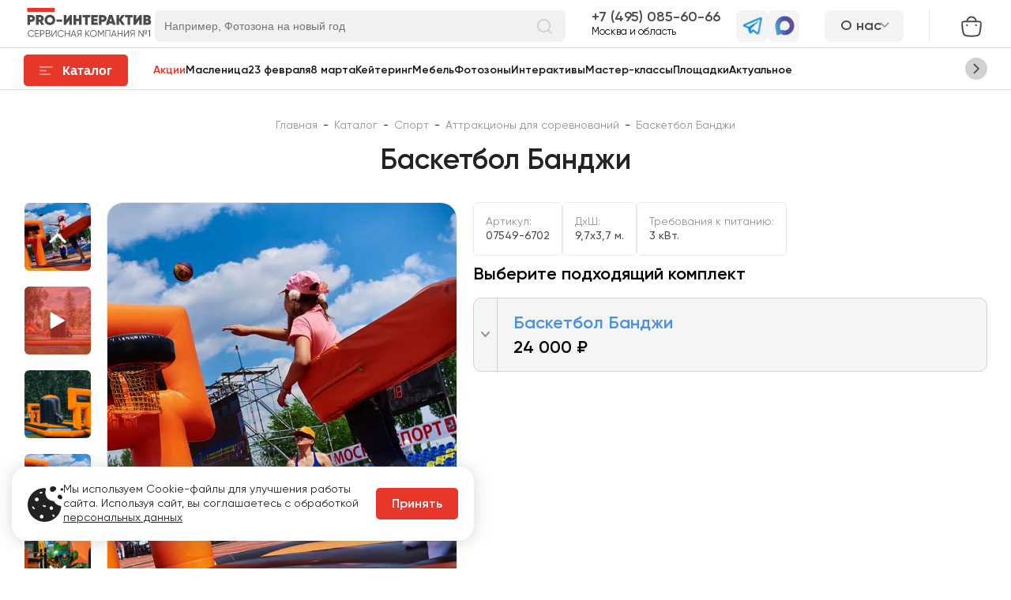

--- FILE ---
content_type: text/html; charset=utf-8
request_url: https://pro-interactive.ru/shop/bandzhi-basketbol/
body_size: 135542
content:
<!DOCTYPE html>
<html>
<head>
    <meta charset="utf-8">
    <title>Банджи баскетбол в аренду на спортивный праздник | Про-Интерактив</title>
    <meta name='keywords' content=''>
    <meta name='description' content='Баскетбольный аттракцион, в которой каждый из двух участников привязан друг к другу банджи верёвкой тянучкой через центральный столб. Нужно перетянуть соперника и забросить мяч.'>
            
    <meta property="og:title" content="Банджи баскетбол в аренду на спортивный праздник | Про-Интерактив">
    <meta property="og:description" content="Баскетбольный аттракцион, в которой каждый из двух участников привязан друг к другу банджи верёвкой тянучкой через центральный столб. Нужно перетянуть соперника и забросить мяч.">
    <meta property="og:image" content="https://pro-interactive.ru/netcat_files/multifile/160/6702/preview_bandzhi_basketbol8.jpg">

    <meta name="viewport" content="width=device-width, initial-scale=1">
    <link rel="icon" href="/wp-content/themes/prointeractiv/favicon.svg?v=1" type="image/svg+xml">
    <link type="image/x-icon" rel="shortcut icon" href="/favicon.ico?v=1">
        <link rel="stylesheet" media="all" href="/A.assets,,_css,,_fonts.css+netcat,,_admin,,_js,,_min,,_min_742f8d5a6b8e5821ccc2ebfdc487797b.css,Mcc.GbkAZ6NZtw.css.pagespeed.cf.Gm27T7ltxd.css">
    
        <link rel="canonical" href="https://pro-interactive.ru/shop/bandzhi-basketbol/">    <meta name="yandex-verification" content="eb5951813c06c0b7"/>
    <!-- Google Tag Manager -->
    <script>(function(w,d,s,l,i){w[l]=w[l]||[];w[l].push({'gtm.start':new Date().getTime(),event:'gtm.js'});var f=d.getElementsByTagName(s)[0],j=d.createElement(s),dl=l!='dataLayer'?'&l='+l:'';j.async=true;j.src='https://www.googletagmanager.com/gtm.js?id='+i+dl;f.parentNode.insertBefore(j,f);})(window,document,'script','dataLayer','GTM-5V7PGGRD');</script>
    <!-- End Google Tag Manager -->
</head>
<body data-user-id="0" class="" itemscope itemtype="http://schema.org/WebSite"><script>(function(){var f=nc_stats_analytics_event=function(){f.E?f.E.push(arguments):f.E=[arguments]}})();</script><script src="/netcat/modules/stats/js/nc_stats_analytics_event.min.js.pagespeed.jm.vJy9nkZqYZ.js" defer></script>
<link itemprop="url" href="https://pro-interactive.ru/">


<div class="a-header-search-mob-overlay"></div>
<header class="b-header">
    <section class="b-header__top">
        <div class="b-header__top-content container">
            <div class="b-header__top-col">
                <a aria-current="page" href="/" class="router-link-active router-link-exact-active">
                    <img data-src="/assets/img/header/icon-logo-main.svg" alt="PROInteractive" class="b-header__top-logo lazy" width="166" height="40">
                </a>
                <form action="/cat/search/" id="header-search-form" class="b-search ui-widget" itemprop="potentialAction" itemscope itemtype="http://schema.org/SearchAction">
                    <meta itemprop="target" content="https://pro-interactive.ru/cat/search/?query={query}"/>

                    <input name="query" class="b-search__input" itemprop="query-input" type="text" id="header-search" placeholder="Например, Фотозона на новый год">
                    <button type="button" class="b-search__icon">
                        <img data-src="/assets/img/header/icon-search-input-20x20.svg" class="lazy" alt="Поиск">
                    </button>
                </form>
            </div>
            <div class="b-header__top-info">
                                <div class="b-header__contact">
                    <a href="tel:+7 (495) 085-60-66" class="b-header__contact-top  phone_class--msk">7 (495) 085-60-66</a>
                    <p class="b-header__contact-text">Москва и область</p>
                </div>
                
                <div class="b-header__contact-soc">
                    <a href="javascript:" rel=nofollow onclick="Comagic.omni.forwardTelegram();" class="b-header__contact-soc-item">
                        <img data-src="/assets/img/header/icon-telegram-blue-31x31.svg" alt="Telegram" class="b-header__contact-soc-item-icon lazy" width="31" height="31">
                    </a>

                                        <a href="https://max.ru/u/f9LHodD0cOKHe6pQQviS2cHWnuoQJhOtU554SpZMYqOm9VP3dr-m5CfP5lY" class="b-header__contact-soc-item">
                        <img data-src="/assets/img/header/maxsvgicon31x31.svg" alt="Telegram" class="b-header__contact-soc-item-icon lazy" width="31" height="31">
                    </a>
                                    </div>
                
                    <nav class="b-header__about-nav" id="b-about-nav-wrap">
                        <div class="b-header__about-nav-btn" id="b-about-nav">
                            <div class="b-header__about-nav-name">О нас</div>
                            <div class="b-header__about-nav-arrow"><svg width="10" height="14" viewBox="0 0 10 14" fill="none" xmlns="http://www.w3.org/2000/svg">
<path d="M1.62305 1L7.62305 7L1.62305 13" stroke="#939393" stroke-width="2" stroke-linecap="round"/>
</svg>
</div>
                        </div>
                        <div class="b-header__about-nav-list">
                        <div class="b-header__about-nav-item">
                            <a href="/o-kompanii/" class="b-header__about-nav-item-link">О компании</a>
                        </div>
                        <div class="b-header__about-nav-item">
                            <a href="/upravlenie/" class="b-header__about-nav-item-link">Управление</a>
                        </div>
                        <div class="b-header__about-nav-item">
                            <a href="/usloviya-arendy/" class="b-header__about-nav-item-link">Условия аренды</a>
                        </div>
                        <div class="b-header__about-nav-item">
                            <a href="/dostavka-i-oplata/" class="b-header__about-nav-item-link">Доставка и оплата</a>
                        </div>
                        <div class="b-header__about-nav-item">
                            <a href="/gos-zakazy-po-44-fz-i-223-fz/" class="b-header__about-nav-item-link">Гос. заказы</a>
                        </div>
                        <div class="b-header__about-nav-item">
                            <a href="/kontakty/" class="b-header__about-nav-item-link">Контакты</a>
                        </div>
                        </div>
                    </nav>            </div>
            <div class="b-header__cart">
                                <a href="/cart/" class="cart-btn b-header__cart-link">
                    <span class="cart-btn__count b-header__cart-link-icon"></span>
                    <img src="/assets/img/cart-s.svg" alt="Корзина">
                </a>
            </div>
        </div>
    </section>
    <section class="b-header__bottom">
        <div class="b-header__bottom-content container">
            <button data-action='mob-pnav-toggle' class="a-button" id="catalog-btn" data-send-goal="catalog-pc">
                <img data-src="/assets/img/header/catalog-menu-line-strokes.svg" alt="Индикатор" class="a-button__line-strokes lazy" width="17" height="11">
                <img data-src="/assets/img/header/catalog-menu-active-x.svg" alt="Индикатор" class="a-button__x-mark lazy" width="11" height="11">
                <span class="a-button__text">Каталог</span>
            </button>
            
                <div class="b-header__nav-wrap">
                    <nav class="b-header__nav">
                        <ul class="b-header__nav-in">
                    <li class="b-header__nav-item">
                        <a href="/aktsii-i-predlozheniya/" class="b-header__nav-link b-header__nav-link--active" data-send-goal="menu-pc">Акции</a>
                    </li>
                    <li class="b-header__nav-item">
                        <a href="/cat/tematicheskoe/maslenitsa/" class="b-header__nav-link" data-send-goal="menu-pc">Масленица</a>
                    </li>
                    <li class="b-header__nav-item">
                        <a href="/cat/tematicheskoe/den-zashhitnika-otechestva-23-fevralya/" class="b-header__nav-link" data-send-goal="menu-pc">23 февраля</a>
                    </li>
                    <li class="b-header__nav-item">
                        <a href="/cat/tematicheskoe/8-marta/" class="b-header__nav-link" data-send-goal="menu-pc">8 марта</a>
                    </li>
                    <li class="b-header__nav-item">
                        <a href="/cat/keytering-v-moskve/" class="b-header__nav-link" data-send-goal="menu-pc">Кейтеринг</a>
                    </li>
                    <li class="b-header__nav-item">
                        <a href="/cat/arenda-mebeli/" class="b-header__nav-link" data-send-goal="menu-pc">Мебель</a>
                    </li>
                    <li class="b-header__nav-item">
                        <a href="/cat/arenda-fotozony/" class="b-header__nav-link" data-send-goal="menu-pc">Фотозоны</a>
                    </li>
                    <li class="b-header__nav-item">
                        <a href="/cat/interaktivy-na-meropriyatie/" class="b-header__nav-link" data-send-goal="menu-pc">Интерактивы</a>
                    </li>
                    <li class="b-header__nav-item">
                        <a href="/cat/vyezdnye-master-klassy/" class="b-header__nav-link" data-send-goal="menu-pc">Мастер-классы</a>
                    </li>
                    <li class="b-header__nav-item">
                        <a href="/cat/arenda-ploshchadki-dlya-meropriyatiy/" class="b-header__nav-link" data-send-goal="menu-pc">Площадки</a>
                    </li>
                    <li class="b-header__nav-item">
                        <a href="/cat/tematicheskoe/" class="b-header__nav-link" data-send-goal="menu-pc">Актуальное</a>
                    </li>
                        </ul>
                    </nav>
                    <a href="#" class="b-header__nav-arrow b-header__nav-arrow--prev b-header__nav-arrow--hide">
                        <svg class="b-header__nav-arrow-icon" width="10" height="14" viewBox="0 0 10 14" fill="none" xmlns="http://www.w3.org/2000/svg">
                            <path d="M1.62305 1L7.62305 7L1.62305 13" stroke="#4B4B4B" stroke-width="2" stroke-linecap="round"></path>
                        </svg>
                    </a>
                    <a href="#" class="b-header__nav-arrow b-header__nav-arrow--next">
                        <svg class="b-header__nav-arrow-icon" width="10" height="14" viewBox="0 0 10 14" fill="none" xmlns="http://www.w3.org/2000/svg">
                            <path d="M1.62305 1L7.62305 7L1.62305 13" stroke="#4B4B4B" stroke-width="2" stroke-linecap="round"></path>
                        </svg>
                    </a>
                </div>    
        </div>
    </section>
    <section class="a-bottom-header-mobile">
        <div class="a-bottom-header-mobile__content container">
            <button class="a-button" data-action="mob-cnav-toggle" data-send-goal="catalog-mobile">
                <img data-src="/assets/img/header/catalog-menu-line-strokes.svg" alt="Индикатор" class="a-button__line-strokes lazy" width="17" height="11">
                <span class="a-button__text">Меню</span>
            </button>
            <a href="/" class="a-bottom-header-mobile__logo">
                <img data-src="/assets/img/header/icon-logo-main.svg" class="a-bottom-header-mobile__logo-img lazy" alt="" width="140" height="40">
            </a>
            <div class="a-bottom-header-mobile__buttons-tab">
                <a href="/cart/" class="cart-btn">
                    <span class="cart-btn__count"></span>
                    <img src="/assets/img/cart-icon.svg" alt="Корзина">
                </a>
                <div class="a-header-search">
                    <div class="a-header-search__content">
                        <img data-src="/assets/img/header/icon-search-tablet-40x40.svg" alt="Поиск" id="header-search-mob" class="a-header-search__icon lazy" width="40" height="40">
                    </div>
                </div>
                                <div class="a-header-phone">
                    <a href="#" class="a-header-phone__content js--contact-block">
                        <img data-src="/assets/img/header/icon-telephone-40x40.svg" alt="Иконка телефона" class="a-header-phone__icon lazy" width="40" height="40">
                    </a>
                    <div class="a-header-phone__content-data">
                        <div class="l-contacts">
                            <a href="https://t.me/ProinterBot" class="l-contacts__link">
                                <span class="l-contacts__link-icon-wrap">
                                    <img src="/assets/img/contacts/telegram.svg" alt="">
                                </span>
                                <span class="l-contacts__link-text">Написать в Telegram</span>
                            </a>
                            
                                                        <a href="https://max.ru/u/f9LHodD0cOKHe6pQQviS2cHWnuoQJhOtU554SpZMYqOm9VP3dr-m5CfP5lY" class="l-contacts__link">
                                <span class="l-contacts__link-icon-wrap">
                                    <img src="/assets/img/contacts/max.svg" alt="">
                                </span>
                                <span class="l-contacts__link-text">Написать в MAX</span>
                            </a>
                                                        
                            <a href="mailto:info@pro-interactive.ru" class="l-contacts__link">
                                <span class="l-contacts__link-icon-wrap">
                                    <img src="/assets/img/contacts/email.svg" alt="">
                                </span>
                                <span class="l-contacts__link-text">info@pro-interactive.ru</span>
                            </a>
                                                        <a href="tel:+7 (495) 085-60-66" class="l-contacts__link">
                                <span class="l-contacts__link-icon-wrap">
                                    <img src="/assets/img/contacts/callback.svg" alt="">
                                </span>
                                <span class="l-contacts__link-text">7 (495) 085-60-66</span>
                            </a>
                                                        <a href="#" data-action='{"show-modal":{"url":"/forms/callback/?sub=5412","cls":"form"}}' class="l-contacts__link">
                                <span class="l-contacts__link-icon-wrap">
                                    <img src="/assets/img/contacts/callback.svg" alt="">
                                </span>
                                <span class="l-contacts__link-text">Заказать звонок</span>
                            </a>
                        </div>
                    </div>
                </div>
                             </div>
        </div>
    </section>
</header>
<div id="darkness" data-action='catalog-toggle'></div>
<div id="darkness-mob" data-action='mob-nav-toggle'></div>
<main class="content" data-id="5412">
    
        <div class="content__in">
                        <header class="content__header container">
            
                    <nav class="breadcrumbs" itemscope itemtype="https://schema.org/BreadcrumbList">
                        <span itemprop="itemListElement" itemscope itemtype="https://schema.org/ListItem">
                            <a href="/" class="breadcrumbs__item" itemprop="item">
                                <span itemprop="name">Главная</span>
                                <meta itemprop="position" content="1">
                            </a>
                        </span>
                        <span class="breadcrumbs__sep">-</span>
                        <span itemprop="itemListElement" itemscope itemtype="https://schema.org/ListItem">
                            <a href="/cat/" class="breadcrumbs__item" itemprop="item">
                                <span itemprop="name">Каталог</span>
                                <meta itemprop="position" content="2">
                            </a>
                        </span>
                        <span class="breadcrumbs__sep">-</span>
                        <span itemprop="itemListElement" itemscope itemtype="https://schema.org/ListItem">
                            <a href="/cat/sport/" class="breadcrumbs__item" itemprop="item">
                                <span itemprop="name">Спорт</span>
                                <meta itemprop="position" content="3">
                            </a>
                        </span>
                        <span class="breadcrumbs__sep">-</span>
                        <span itemprop="itemListElement" itemscope itemtype="https://schema.org/ListItem">
                            <a href="/cat/sport/attraktsiony-dlya-sorevnovaniy/" class="breadcrumbs__item" itemprop="item">
                                <span itemprop="name">Аттракционы для соревнований</span>
                                <meta itemprop="position" content="4">
                            </a>
                        </span>
                        <span class="breadcrumbs__sep">-</span>
                    <span itemprop="itemListElement" itemscope itemtype="https://schema.org/ListItem">
                        <span class="breadcrumbs__item" itemprop="item">
                            <span itemprop="name">Баскетбол Банджи</span>
                            <meta itemprop="position" content="5">
                        </span>
                    </span></nav>            <h1>Баскетбол Банджи</h1>
        </header>
        <div class="product-page" itemscope itemtype="http://schema.org/Product">
    <meta itemprop="name" content="Баскетбол Банджи">

            <div class="card">
        <div class="container">
            <div class="card__cols">
                <div class="card__lcol">
                                        <div class="v-gallery">
                        <div class="v-gallery__small">
                        
                            <div class="v-gallery__small-item">
                                <meta itemprop="image" content="https://pro-interactive.ru/netcat_files/multifile/160/6702/preview_bandzhi_basketbol8.jpg">
                                <div class="v-gallery__small-item-in lazy" style="background-image:url(/netcat_files/webp/netcat_files/multifile/160/6702/preview_bandzhi_basketbol8.webp)">
                                    
                                </div>
                            </div>
                            <div class="v-gallery__small-item">
                                <meta itemprop="image" content="https://pro-interactive.ru/netcat_files/generated/44/160/400x400/6702/221925/7cbcf5a1a645993425c173118d0bced5.jpg?crop=0%3A0%3A0%3A0&hash=5be2b729d20d97f6cc0fe0861b6a7318&resize_mode=1&wm_m=0">
                                <div class="v-gallery__small-item-in lazy" style="background-image:url(/netcat_files/generated/44/160/400x400/6702/221925/x7cbcf5a1a645993425c173118d0bced5.jpg,qcrop=0,P3A0,P3A0,P3A0,ahash=5be2b729d20d97f6cc0fe0861b6a7318,aresize_mode=1,awm_m=0.pagespeed.ic.n8FCKNUL8b.webp)">
                                    <span class="v-gallery__small-item-in-video"><img data-src="/assets/img/play.svg" class="lazy" alt="Видео"></span>
                                </div>
                            </div>
                            <div class="v-gallery__small-item">
                                <meta itemprop="image" content="https://pro-interactive.ru/netcat_files/generated/44/160/400x400/6702/221926/7cbcf5a1a645993425c173118d0bced5.jpg?crop=0%3A0%3A0%3A0&hash=5be2b729d20d97f6cc0fe0861b6a7318&resize_mode=1&wm_m=0">
                                <div class="v-gallery__small-item-in lazy" style="background-image:url(/netcat_files/generated/44/160/400x400/6702/221926/x7cbcf5a1a645993425c173118d0bced5.jpg,qcrop=0,P3A0,P3A0,P3A0,ahash=5be2b729d20d97f6cc0fe0861b6a7318,aresize_mode=1,awm_m=0.pagespeed.ic.Ka-2-EOyar.webp)">
                                    
                                </div>
                            </div>
                            <div class="v-gallery__small-item">
                                <meta itemprop="image" content="https://pro-interactive.ru/netcat_files/multifile/160/6702/preview_bandzhi_basketbol6.jpg">
                                <div class="v-gallery__small-item-in lazy" style="background-image:url(/netcat_files/webp/netcat_files/multifile/160/6702/preview_bandzhi_basketbol6.webp)">
                                    
                                </div>
                            </div>
                            <div class="v-gallery__small-item">
                                <meta itemprop="image" content="https://pro-interactive.ru/netcat_files/multifile/160/6702/preview_bandzhi_basketbol10.jpg">
                                <div class="v-gallery__small-item-in lazy" style="background-image:url(/netcat_files/webp/netcat_files/multifile/160/6702/preview_bandzhi_basketbol10.webp)">
                                    
                                </div>
                            </div>
                            <div class="v-gallery__small-item">
                                <meta itemprop="image" content="https://pro-interactive.ru/netcat_files/generated/44/160/400x400/6702/221924/7cbcf5a1a645993425c173118d0bced5.jpg?crop=0%3A0%3A0%3A0&hash=5be2b729d20d97f6cc0fe0861b6a7318&resize_mode=1&wm_m=0">
                                <div class="v-gallery__small-item-in lazy" style="background-image:url(/netcat_files/generated/44/160/400x400/6702/221924/x7cbcf5a1a645993425c173118d0bced5.jpg,qcrop=0,P3A0,P3A0,P3A0,ahash=5be2b729d20d97f6cc0fe0861b6a7318,aresize_mode=1,awm_m=0.pagespeed.ic.vI9HO_tbHo.webp)">
                                    
                                </div>
                            </div>
                            <div class="v-gallery__small-item">
                                <meta itemprop="image" content="https://pro-interactive.ru/netcat_files/multifile/160/6702/preview_bandzhi_basketbol7.jpg">
                                <div class="v-gallery__small-item-in lazy" style="background-image:url(/netcat_files/webp/netcat_files/multifile/160/6702/preview_bandzhi_basketbol7.webp)">
                                    
                                </div>
                            </div>
                            <div class="v-gallery__small-item">
                                <meta itemprop="image" content="https://pro-interactive.ru/netcat_files/generated/44/160/400x400/6702/221923/7cbcf5a1a645993425c173118d0bced5.jpg?crop=0%3A0%3A0%3A0&hash=5be2b729d20d97f6cc0fe0861b6a7318&resize_mode=1&wm_m=0">
                                <div class="v-gallery__small-item-in lazy" style="background-image:url(/netcat_files/generated/44/160/400x400/6702/221923/x7cbcf5a1a645993425c173118d0bced5.jpg,qcrop=0,P3A0,P3A0,P3A0,ahash=5be2b729d20d97f6cc0fe0861b6a7318,aresize_mode=1,awm_m=0.pagespeed.ic.3IMUKKbGgn.webp)">
                                    
                                </div>
                            </div>
                            <div class="v-gallery__small-item">
                                <meta itemprop="image" content="https://pro-interactive.ru/netcat_files/multifile/160/6702/preview_bandzhi_basketbol9.jpg">
                                <div class="v-gallery__small-item-in lazy" style="background-image:url(/netcat_files/webp/netcat_files/multifile/160/6702/preview_bandzhi_basketbol9.webp)">
                                    
                                </div>
                            </div>
                            <div class="v-gallery__small-item">
                                <meta itemprop="image" content="https://pro-interactive.ru/netcat_files/multifile/160/6702/preview_bandzhi_basketbol11.jpg">
                                <div class="v-gallery__small-item-in lazy" style="background-image:url(/netcat_files/webp/netcat_files/multifile/160/6702/preview_bandzhi_basketbol11.webp)">
                                    
                                </div>
                            </div>
                            <div class="v-gallery__small-item">
                                <meta itemprop="image" content="https://pro-interactive.ru/netcat_files/multifile/160/6702/preview_bandzhi_basketbol12.jpg">
                                <div class="v-gallery__small-item-in lazy" style="background-image:url(/netcat_files/webp/netcat_files/multifile/160/6702/preview_bandzhi_basketbol12.webp)">
                                    
                                </div>
                            </div>                        </div>
                        <div class="v-gallery__large-wrap" data-gallery="true">
                            <div class="v-gallery__large">
                            
                                    <a href="/netcat_files/multifile/160/6702/bandzhi_basketbol8.jpg" class="v-gallery__large-item lazy" data-gallery-link="true" data-thumb="/netcat_files/webp/netcat_files/multifile/160/6702/preview_bandzhi_basketbol8.webp" style="background-image:url(/netcat_files/webp/netcat_files/multifile/160/6702/bandzhi_basketbol8.webp)">
                                        
                                    </a>
                                    <a data-html="#video221925" class="v-gallery__large-item lazy" data-gallery-link="true" data-thumb="/netcat_files/generated/44/160/400x400/6702/221925/7cbcf5a1a645993425c173118d0bced5.jpg?crop=0%3A0%3A0%3A0&hash=5be2b729d20d97f6cc0fe0861b6a7318&resize_mode=1&wm_m=0" style="background-image:url(/netcat_files/webp/netcat_files/multifile/160/6702/bandzhi-basketbol-2.webp)">
                                        <span class="v-gallery__large-item-video"><img data-src="/assets/img/play.svg" class="lazy" alt="Видео"></span>
                                        <div style="display: none;" id="video221925">
                                            <video class="lg-video-object lg-html5 video-js vjs-default-skin" controls="true">
                                                <source src="https://storage.yandexcloud.net/pro-content/SlTp_ojIOH8.mp4" type="video/mp4">
                                            </video>
                                        </div>
                                    </a>
                                    <a href="/netcat_files/multifile/160/6702/bandzhi-basketbol-1.jpg" class="v-gallery__large-item lazy" data-gallery-link="true" data-thumb="/netcat_files/generated/44/160/400x400/6702/221926/7cbcf5a1a645993425c173118d0bced5.jpg?crop=0%3A0%3A0%3A0&hash=5be2b729d20d97f6cc0fe0861b6a7318&resize_mode=1&wm_m=0" style="background-image:url(/netcat_files/webp/netcat_files/multifile/160/6702/bandzhi-basketbol-1.webp)">
                                        
                                    </a>
                                    <a href="/netcat_files/multifile/160/6702/bandzhi_basketbol6.jpg" class="v-gallery__large-item lazy" data-gallery-link="true" data-thumb="/netcat_files/webp/netcat_files/multifile/160/6702/preview_bandzhi_basketbol6.webp" style="background-image:url(/netcat_files/webp/netcat_files/multifile/160/6702/bandzhi_basketbol6.webp)">
                                        
                                    </a>
                                    <a href="/netcat_files/multifile/160/6702/bandzhi_basketbol10.jpg" class="v-gallery__large-item lazy" data-gallery-link="true" data-thumb="/netcat_files/webp/netcat_files/multifile/160/6702/preview_bandzhi_basketbol10.webp" style="background-image:url(/netcat_files/webp/netcat_files/multifile/160/6702/bandzhi_basketbol10.webp)">
                                        
                                    </a>
                                    <a href="/netcat_files/multifile/160/6702/bandzhi-basketbol-3.jpg" class="v-gallery__large-item lazy" data-gallery-link="true" data-thumb="/netcat_files/generated/44/160/400x400/6702/221924/7cbcf5a1a645993425c173118d0bced5.jpg?crop=0%3A0%3A0%3A0&hash=5be2b729d20d97f6cc0fe0861b6a7318&resize_mode=1&wm_m=0" style="background-image:url(/netcat_files/webp/netcat_files/multifile/160/6702/bandzhi-basketbol-3.webp)">
                                        
                                    </a>
                                    <a href="/netcat_files/multifile/160/6702/bandzhi_basketbol7.jpg" class="v-gallery__large-item lazy" data-gallery-link="true" data-thumb="/netcat_files/webp/netcat_files/multifile/160/6702/preview_bandzhi_basketbol7.webp" style="background-image:url(/netcat_files/webp/netcat_files/multifile/160/6702/bandzhi_basketbol7.webp)">
                                        
                                    </a>
                                    <a href="/netcat_files/multifile/160/6702/bandzhi-basketbol-4.jpg" class="v-gallery__large-item lazy" data-gallery-link="true" data-thumb="/netcat_files/generated/44/160/400x400/6702/221923/7cbcf5a1a645993425c173118d0bced5.jpg?crop=0%3A0%3A0%3A0&hash=5be2b729d20d97f6cc0fe0861b6a7318&resize_mode=1&wm_m=0" style="background-image:url(/netcat_files/webp/netcat_files/multifile/160/6702/bandzhi-basketbol-4.webp)">
                                        
                                    </a>
                                    <a href="/netcat_files/multifile/160/6702/bandzhi_basketbol9.jpg" class="v-gallery__large-item lazy" data-gallery-link="true" data-thumb="/netcat_files/webp/netcat_files/multifile/160/6702/preview_bandzhi_basketbol9.webp" style="background-image:url(/netcat_files/webp/netcat_files/multifile/160/6702/bandzhi_basketbol9.webp)">
                                        
                                    </a>
                                    <a href="/netcat_files/multifile/160/6702/bandzhi_basketbol11.jpg" class="v-gallery__large-item lazy" data-gallery-link="true" data-thumb="/netcat_files/webp/netcat_files/multifile/160/6702/preview_bandzhi_basketbol11.webp" style="background-image:url(/netcat_files/webp/netcat_files/multifile/160/6702/bandzhi_basketbol11.webp)">
                                        
                                    </a>
                                    <a href="/netcat_files/multifile/160/6702/bandzhi_basketbol12.jpg" class="v-gallery__large-item lazy" data-gallery-link="true" data-thumb="/netcat_files/webp/netcat_files/multifile/160/6702/preview_bandzhi_basketbol12.webp" style="background-image:url(/netcat_files/webp/netcat_files/multifile/160/6702/bandzhi_basketbol12.webp)">
                                        
                                    </a>                            </div>
                        </div>
                    </div>
                                    </div>
                <div class="card__rcol">
                    <div class="card__characters">
                            <div class="card__characters-item">
    						    <div class="card__characters-title">Артикул:</div>
    						    <div class="card__characters-text">07549-6702</div>
        					</div>
                            <div class="card__characters-item">
    						    <div class="card__characters-title">ДxШ:</div>
    						    <div class="card__characters-text">9,7x3,7 м.</div>
        					</div>
                            <div class="card__characters-item">
    						    <div class="card__characters-title">Требования к питанию:</div>
    						    <div class="card__characters-text">3 кВт.</div>
        					</div></div>
                    
                                                                                                                    <div class="card__complects" data-gallery="true">
                            <div class="card__complects-title">Выберите подходящий комплект</div>
                                                        <div class="card__complect" itemprop="offers" itemscope itemtype="http://schema.org/Offer">
                                <meta itemprop="priceCurrency" content="RUB">
                                <meta itemprop="price" content="24000">
                                <meta itemprop="name" content="Баскетбол Банджи">

                                <div class="card__complect-tohide">Скрыть ↓<img data-src="/assets/img/catalog/open-icon-vector.svg" class="lazy" alt=""></div>
                                <div class="card__complect-top">
                                    <div class="card__complect-top-arrow">
                                        <svg width="11" height="8" viewBox="0 0 11 8" fill="none" xmlns="http://www.w3.org/2000/svg">
                                            <path d="M10 1L5.5 6L1 1" stroke-width="2" stroke-linecap="round"/>
                                        </svg>
                                    </div>
                                    <div class="card__complect-top-info">
                                        <div class="card__complect-name"> Баскетбол Банджи</div>
                                        <div class="card__complect-price-wrap">
                                            
                                            <div class="card__complect-price">
                                                                                                24 000 ₽                                            </div>
                                            <div class="card__complect-time">&nbsp;</div>
                                        </div>
                                                                                <form action='/cart/' method="get" class="">
                                            <input type="hidden" name="mode" value="change">
                                            <input type="hidden" name="id" value="6702-basketbol-bandzhi">
                                            <input type="hidden" name="qty" value="1">
                                            <input type="hidden" name="addition_data[name_complect]" value="Баскетбол Банджи">
                                            <input type="hidden" name="addition_data[price]" value="24000">
                                            <a href="#" class="a-transparent-button js--add-to-cart">
                                                <span class="a-button-text">В корзину</span>
                                            </a>
                                            <a href="/cart/" class="a-transparent-button js--in-cart">
                                                <span class="a-button-text">Перейти в корзину</span>
                                            </a>
                                        </form>
                                                                            </div>
                                                                    </div>
                                                                                            </div>
                                                    </div>
                                                                    
                                    </div>
            </div>
                                            <div class="card__info">
                        			    <div class="card__info-item">    
    	                <div class="card__info-title">Описание</div>
    				    <div class="card__info-text" itemprop="description">
    			            Баскетбол банджи &mdash; это захватывающая игра, которая объединяет элементы баскетбола и регби. Участники надевают специальные эластичные пояса, связанные между собой, и играют на надувном батуте. Цель игры &mdash; забросить мяч в кольцо, преодолевая сопротивление резинки, что добавляет элемент непредсказуемости.                                                            <p>Артикул: <b>07549-6702</b></p>
                                        	        </div>
                    </div>
                    
                                        <div class="card__info-item">
                        <div class="card__info-title">В стоимость входит</div>
                        <div class="card__info-text">
                            <ul>
<li>батут и вентилятор - 1 шт.</li>
<li>&quot;обвяз&quot; игровой с резинками - 2 комплекта</li>
<li>мячи - 2 шт.</li>
<li>6 часов работы</li></ul>                        </div>
                    </div>
                                    </div>
                            

                        
            <div class="b-slider b-slider--options">
    <div class="b-slider__content container">
        <div class="b-slider__data">
            <div class="b-slider__header">
                <header class="b-slider__title">Дополнительные опции</header>
            </div>
                        <div class="b-slider__tags">
                <div class="tags js--product-options">
                    <button data-id="all" class="tags__item tags__item--active">Все</button>
                    <button data-id="3" class="tags__item">Подключение</button><button data-id="1" class="tags__item">Персонал</button><button data-id="2" class="tags__item">Дополнительно</button>                </div>
            </div>
                        <div class="b-slider__in b-slider__in--tags" data-settings='{"variableWidth":true,"arrows":true,"draggable":true,"touchMove":true,"infinite":true,"dots":true,"prevArrow":"<img class=\"b-slider__controls-prev\" src=\"\/assets\/img\/nav-arrows\/icon-right-arrow-variant5-40x40.svg\" alt=\"left\">","nextArrow":"<img class=\"b-slider__controls-next\" src=\"\/assets\/img\/nav-arrows\/icon-right-arrow-variant5-40x40.svg\" alt=\"right\">","mobileFirst":true,"responsive":[{"breakpoint":1024,"settings":{"dots":true}}]}'>            
                
<div class="product product--option" data-type-id="3">
    <span class="product__img-wrap lazy" style="background-image: url(/netcat_files/webp/netcat_files/169_37.webp);"></span>
    <span class="product__in">
        <span class="product__name">Cиловая коммутация</span>
        <div class="product__price-addition">Подключение </div>
        <span class="product__price">10 000 ₽</span>
    </span>
</div>
<div class="product product--option" data-type-id="1">
    <span class="product__img-wrap lazy" style="background-image:url(/netcat_files/webp/netcat_files/169_15.webp)"></span>
    <span class="product__in">
        <span class="product__name">Аниматор</span>
        <div class="product__price-addition">до 3 часов </div>
        <span class="product__price">От 10 000 ₽</span>
    </span>
</div>
<div class="product product--option" data-type-id="3">
    <span class="product__img-wrap lazy" style="background-image: url(/netcat_files/webp/netcat_files/169_36.webp);"></span>
    <span class="product__in">
        <span class="product__name">Генератор</span>
        <div class="product__price-addition">4 кВт / 20 кВт / 30 кВт / 50 кВт </div>
        <span class="product__price">От 5 500 ₽</span>
    </span>
</div>
<div class="product product--option" data-type-id="1">
    <span class="product__img-wrap lazy" style="background-image:url(/netcat_files/webp/netcat_files/169_32.webp)"></span>
    <span class="product__in">
        <span class="product__name">Инструктор</span>
        <div class="product__price-addition">до 6 часов </div>
        <span class="product__price">От 7 000 ₽</span>
    </span>
</div>
<div class="product product--option" data-type-id="3">
    <span class="product__img-wrap lazy" style="background-image: url(/netcat_files/webp/netcat_files/169_35.webp);"></span>
    <span class="product__in">
        <span class="product__name">Кабельный трап</span>
        <div class="product__price-addition">за сутки </div>
        <span class="product__price">От 600 ₽</span>
    </span>
</div>
<div class="product product--option" data-type-id="2">
    <span class="product__img-wrap lazy" style="background-image:url(/netcat_files/webp/netcat_files/169_524.webp)"></span>
    <span class="product__in">
        <span class="product__name">Каска (1 шт.)</span>
        
        <span class="product__price">1 100 ₽</span>
    </span>
</div>
<div class="product product--option" data-type-id="1">
    <span class="product__img-wrap lazy" style="background-image: url(/netcat_files/webp/netcat_files/169_33.webp);"></span>
    <span class="product__in">
        <span class="product__name">Менеджер проекта</span>
        
        <span class="product__price">13 000 ₽</span>
    </span>
</div>
<div class="product product--option" data-type-id="2">
    <span class="product__img-wrap lazy" style="background-image:url(/netcat_files/webp/netcat_files/169_415.webp)"></span>
    <span class="product__in">
        <span class="product__name">Ограждение 2 х 1 м</span>
        
        <span class="product__price">1 100 ₽</span>
    </span>
</div>
<div class="product product--option" data-type-id="1">
    <span class="product__img-wrap lazy" style="background-image: url(/netcat_files/webp/netcat_files/169_34.webp);"></span>
    <span class="product__in">
        <span class="product__name">Технический директор</span>
        
        <span class="product__price">От 27 000 ₽</span>
    </span>
</div>
<div class="product product--option" data-type-id="1">
    <span class="product__img-wrap lazy" style="background-image:url(/netcat_files/webp/netcat_files/169_27.webp)"></span>
    <span class="product__in">
        <span class="product__name">Технический специалист</span>
        <div class="product__price-addition">до 6-ти часов </div>
        <span class="product__price">6 000 ₽</span>
    </span>
</div>
<div class="product product--option" data-type-id="2">
    <span class="product__img-wrap lazy" style="background-image:url(/netcat_files/webp/netcat_files/169_26.webp)"></span>
    <span class="product__in">
        <span class="product__name">Указатель</span>
        <div class="product__price-addition">легкий, тяжелый </div>
        <span class="product__price">От 1 100 ₽</span>
    </span>
</div>            </div>
        </div>
    </div>
</div>        </div>
    </div>
    <section class="advantage container">
    <div class="advantage__content">
        <div class="advantage__head">
            <header class="advantage__title">Выгодные предложения</header>
        </div>
        <div class="advantage__slider"><div class="a-advantage">
    <a href="/cat/interaktivy-na-meropriyatie/fan-kazino/" class="a-advantage__image" style="background-image:url(/netcat_files/webp/netcat_files/165_6.webp)"></a>
</div>
<div class="a-advantage">
    <a href="/cat/keytering-v-moskve/" class="a-advantage__image" style="background-image:url(/netcat_files/webp/netcat_files/165_10.webp)"></a>
</div>
<div class="a-advantage">
    <a href="/cat/" class="a-advantage__image" style="background-image:url(/netcat_files/webp/netcat_files/165_8.webp)"></a>
</div>
<div class="a-advantage">
    <a href="/cat/" class="a-advantage__image" style="background-image:url(/netcat_files/webp/netcat_files/165_7.webp)"></a>
</div>
<div class="a-advantage">
    <a href="https://pro-interactive.ru/cat/arenda-oborudovaniya-dlya-meropriyatij/roll-ap-stendy/" class="a-advantage__image" style="background-image:url(/netcat_files/webp/netcat_files/165_11.webp)"></a>
</div>
        </div>
        <!-- <img src="/assets/img/popular-today-section/points.svg" alt="points"> -->
    </div>
</section>    
    
        <div class="seo">
        <div class="seo-block container">
            <div class="s-content" itemprop="description"><h2>Баскетбольный аттракцион</h2>Баскетбол банджи &mdash; это увлекательная и динамичная игра, которая сочетает в себе элементы баскетбола и регби. Игроки надевают специальные пояса, связанные между собой эластичной и прочной резинкой (банжой), и соревнуются на надувном батуте. Цель игры &mdash; забросить мяч в кольцо, преодолевая сопротивление резинки, которая ограничивает движение игроков и добавляет элемент непредсказуемости. Баскетбол банджи идеально подходит для проведения корпоративных мероприятий, тимбилдингов и весёлых командных игр.</div>
        </div>
    </div>
    
    <div class="b-slider b-slider--options">
    <div class="b-slider__content container">
        <div class="b-slider__data">
            <div class="b-slider__header">
                <h3 class="b-slider__title">Ещё из категории <a class="b-slider__title-link" href="/cat/sport/attraktsiony-dlya-sorevnovaniy/">аттракционы для соревнований</a></h3>
                <div class="b-slider__controls"></div>
            </div>
            <div class="b-slider__in" data-settings='{"variableWidth":true,"arrows":false,"draggable":true,"touchMove":true,"infinite":false,"dots":true,"mobileFirst":true,"responsive":[{"breakpoint":1024,"settings":{"dots":false}}]}'>
<div class="product">
        <a href="/shop/pnevmofigura-komandnyj-kubok/" class="product__img-slider product__img-slider--on">
        <span class="product__img-wrap product__img-wrap--active lazy" style="background-image:url(/netcat_files/webp/netcat_files/multifile/160/15763/preview_kubok_podebi2.webp)"></span><span class="product__img-wrap lazy" style="background-image: url(/netcat_files/webp/netcat_files/multifile/160/15763/preview_kubok_podebi3.webp);"></span><span class="product__img-wrap lazy" style="background-image: url(/netcat_files/webp/netcat_files/multifile/160/15763/preview_kubok_podebi4.webp);"></span><span class="product__img-wrap lazy" style="background-image: url(/netcat_files/webp/netcat_files/multifile/160/15763/preview_kubok_podebi1.webp);"></span><div class="product__img-slider-dots"><div class="product__img-slider-dot product__img-slider-dot--active"></div><div class="product__img-slider-dot"></div><div class="product__img-slider-dot"></div><div class="product__img-slider-dot"></div></div>    </a>
    <span class="product__in">
        <a href="/shop/pnevmofigura-komandnyj-kubok/" class="product__name">Пневмофигура Командный Кубок</a>
        <div class="product__price-block">
            <span class="product__price">
                            от 43 000 ₽
                        </span>
            <a href="/shop/pnevmofigura-komandnyj-kubok/" class="a-button a-button--block product__link">Подробнее</a>
        </div>
    </span>
</div>
<div class="product">
        <a href="/shop/sumohokkey/" class="product__img-slider product__img-slider--on">
        <span class="product__img-wrap product__img-wrap--active lazy" style="background-image:url(/netcat_files/generated/44/160/400x400/3307/223346/x7cbcf5a1a645993425c173118d0bced5.jpg,qcrop=0,P3A0,P3A0,P3A0,ahash=5be2b729d20d97f6cc0fe0861b6a7318,aresize_mode=1,awm_m=0.pagespeed.ic.ULN-JFk1pX.webp)"></span><span class="product__img-wrap lazy" style="background-image:url(/netcat_files/generated/44/160/400x400/3307/223345/x7cbcf5a1a645993425c173118d0bced5.jpg,qcrop=0,P3A0,P3A0,P3A0,ahash=5be2b729d20d97f6cc0fe0861b6a7318,aresize_mode=1,awm_m=0.pagespeed.ic.QXrvZb2oZL.webp)"></span><span class="product__img-wrap lazy" style="background-image:url(/netcat_files/generated/44/160/400x400/3307/223344/x7cbcf5a1a645993425c173118d0bced5.jpg,qcrop=0,P3A0,P3A0,P3A0,ahash=5be2b729d20d97f6cc0fe0861b6a7318,aresize_mode=1,awm_m=0.pagespeed.ic.GU8LNm13Nh.webp)"></span><span class="product__img-wrap lazy" style="background-image:url(/netcat_files/generated/44/160/400x400/3307/223343/x7cbcf5a1a645993425c173118d0bced5.jpg,qcrop=0,P3A0,P3A0,P3A0,ahash=5be2b729d20d97f6cc0fe0861b6a7318,aresize_mode=1,awm_m=0.pagespeed.ic.GnbY-Sc6ku.webp)"></span><div class="product__img-slider-dots"><div class="product__img-slider-dot product__img-slider-dot--active"></div><div class="product__img-slider-dot"></div><div class="product__img-slider-dot"></div><div class="product__img-slider-dot"></div></div>    </a>
    <span class="product__in">
        <a href="/shop/sumohokkey/" class="product__name">Сумохоккей</a>
        <div class="product__price-block">
            <span class="product__price">
                            от 22 000 ₽
                        </span>
            <a href="/shop/sumohokkey/" class="a-button a-button--block product__link">Подробнее</a>
        </div>
    </span>
</div>
<div class="product">
        <a href="/shop/mas-restling/" class="product__img-slider product__img-slider--on">
        <span class="product__img-wrap product__img-wrap--active lazy" style="background-image:url(/netcat_files/webp/netcat_files/multifile/160/8300/preview_mas_restling_1.webp)"></span><span class="product__img-wrap lazy" style="background-image:url(/netcat_files/webp/netcat_files/multifile/160/8300/preview_mas_restling_5.webp)"></span><span class="product__img-wrap lazy" style="background-image:url(/netcat_files/webp/netcat_files/multifile/160/8300/preview_mas_restling_3.webp)"></span><span class="product__img-wrap lazy" style="background-image:url(/netcat_files/webp/netcat_files/multifile/160/8300/preview_mas_restling_4.webp)"></span><div class="product__img-slider-dots"><div class="product__img-slider-dot product__img-slider-dot--active"></div><div class="product__img-slider-dot"></div><div class="product__img-slider-dot"></div><div class="product__img-slider-dot"></div></div>    </a>
    <span class="product__in">
        <a href="/shop/mas-restling/" class="product__name">Мас-рестлинг</a>
        <div class="product__price-block">
            <span class="product__price">
                            13 000 ₽
                        </span>
            <a href="/shop/mas-restling/" class="a-button a-button--block product__link">Подробнее</a>
        </div>
    </span>
</div>
<div class="product">
        <a href="/shop/polosa-prepyatstviy-podkova/" class="product__img-slider product__img-slider--on">
        <span class="product__img-wrap product__img-wrap--active lazy" style="background-image:url(/netcat_files/generated/44/160/400x400/6964/221755/x7cbcf5a1a645993425c173118d0bced5.jpg,qcrop=0,P3A0,P3A0,P3A0,ahash=5be2b729d20d97f6cc0fe0861b6a7318,aresize_mode=1,awm_m=0.pagespeed.ic.7OwNY-uY_j.webp)"></span><span class="product__img-wrap lazy" style="background-image:url(/netcat_files/generated/44/160/400x400/6964/221754/x7cbcf5a1a645993425c173118d0bced5.jpg,qcrop=0,P3A0,P3A0,P3A0,ahash=5be2b729d20d97f6cc0fe0861b6a7318,aresize_mode=1,awm_m=0.pagespeed.ic.pSw-OBMvG0.webp)"></span><span class="product__img-wrap lazy" style="background-image:url(/netcat_files/generated/44/160/400x400/6964/221753/x7cbcf5a1a645993425c173118d0bced5.jpg,qcrop=0,P3A0,P3A0,P3A0,ahash=5be2b729d20d97f6cc0fe0861b6a7318,aresize_mode=1,awm_m=0.pagespeed.ic.aS39P5OWxd.webp)"></span><span class="product__img-wrap lazy" style="background-image:url(/netcat_files/generated/44/160/400x400/6964/221752/x7cbcf5a1a645993425c173118d0bced5.jpg,qcrop=0,P3A0,P3A0,P3A0,ahash=5be2b729d20d97f6cc0fe0861b6a7318,aresize_mode=1,awm_m=0.pagespeed.ic.OcX-msGq-f.webp)"></span><div class="product__img-slider-dots"><div class="product__img-slider-dot product__img-slider-dot--active"></div><div class="product__img-slider-dot"></div><div class="product__img-slider-dot"></div><div class="product__img-slider-dot"></div></div>    </a>
    <span class="product__in">
        <a href="/shop/polosa-prepyatstviy-podkova/" class="product__name">Полоса препятствий Подкова</a>
        <div class="product__price-block">
            <span class="product__price">
                            от 81 000 ₽
                        </span>
            <a href="/shop/polosa-prepyatstviy-podkova/" class="a-button a-button--block product__link">Подробнее</a>
        </div>
    </span>
</div>
<div class="product">
        <a href="/shop/skalodrom-5-metrov/" class="product__img-slider product__img-slider--on">
        <span class="product__img-wrap product__img-wrap--active lazy" style="background-image:url(/netcat_files/webp/netcat_files/multifile/160/909/preview_skalodrom_5metrov_2.webp)"></span><span class="product__img-wrap lazy" style="background-image:url(/netcat_files/webp/netcat_files/multifile/160/909/preview_skalodrom_5metrov_1.webp)"></span><span class="product__img-wrap lazy" style="background-image:url(/netcat_files/webp/netcat_files/multifile/160/909/preview_skalodrom_5metrov_4.webp)"></span><span class="product__img-wrap lazy" style="background-image:url(/netcat_files/webp/netcat_files/multifile/160/909/preview_skalodrom_5metrov_3.webp)"></span><div class="product__img-slider-dots"><div class="product__img-slider-dot product__img-slider-dot--active"></div><div class="product__img-slider-dot"></div><div class="product__img-slider-dot"></div><div class="product__img-slider-dot"></div></div>    </a>
    <span class="product__in">
        <a href="/shop/skalodrom-5-metrov/" class="product__name">Скалодром 5 метров</a>
        <div class="product__price-block">
            <span class="product__price">
                            от 20 000 ₽
                        </span>
            <a href="/shop/skalodrom-5-metrov/" class="a-button a-button--block product__link">Подробнее</a>
        </div>
    </span>
</div>
                                <a href="/cat/sport/attraktsiony-dlya-sorevnovaniy/" class="product product--view-more">
                    <span class="product__view-more-text">
                        И ещё<br> 134 позиции                    </span>
                </a>
                            </div>
        </div>
    </div>
</div>

    
    </div>    
    
        </div>
</main>
<footer class="footer footer--desc">
	<div class="footer__content container">
		<div class="footer__info">
            <a href="/" class="footer__logo-link">
    			<img data-src="/assets/img/header/icon-logo-main.svg" alt="Логотип PROInteractive" class="footer__logo lazy"/>
            </a>
            			<p class="footer__location">Москва, Егорьевский проезд, 2а стр. 10</p>
                        
                        <iframe src="https://yandex.ru/sprav/widget/rating-badge/1706971984?type=rating&theme=dark" width="150" height="50" frameborder="0" class="footer__yandex-rating"></iframe>

            			<div class="a-subscribe-telegram a-subscribe-telegram--grey">
				<div class="a-subscribe-telegram__icon-container">
                    <img data-src="/assets/img/header/icon-telegram-blue-31x31.svg" alt="Telegram" class="a-subscribe-telegram__icon lazy"/>
                </div>
				<a href="https://t.me/pro_interactive_ru" target="_blank" class="a-subscribe-telegram__text2" align="center">Подписывайся на Telegram,<br/>ставь нам лойсы</a>
			</div>
			<span class="footer__discount">И получите <span>доп. 3% скидку</span> на весь заказ</span>
            		</div>
        <div class="footer__nav"> 
    		<div class="footer__nav-col">
	    		<ul class="footer__nav-list">
		    		
                        <li class="footer__nav-item">
                            <a href="/cat/" class="footer__nav-link">Каталог</a>
                        </li>
                        <li class="footer__nav-item">
                            <a href="/cat/keytering-v-moskve/" class="footer__nav-link">Кейтеринг</a>
                        </li>
                        <li class="footer__nav-item">
                            <a href="/cat/shater-v-arendu/" class="footer__nav-link">Шатры</a>
                        </li>
                        <li class="footer__nav-item">
                            <a href="/cat/interaktivy-na-meropriyatie/" class="footer__nav-link">Аттракционы</a>
                        </li>
                        <li class="footer__nav-item">
                            <a href="/cat/arenda-mebeli/" class="footer__nav-link">Мебель и реквизит</a>
                        </li>
                        <li class="footer__nav-item">
                            <a href="/cat/sczenicheskie-konstrukczii/" class="footer__nav-link">Сцены и подиумы</a>
                        </li>
                        <li class="footer__nav-item">
                            <a href="/cat/timbilding/" class="footer__nav-link">Тимбилдинг</a>
                        </li>			    </ul>
		    </div>
            <div class="footer__nav-col">
                <ul class="footer__nav-list">
                    
                        <li class="footer__nav-item">
                            <a href="/arenda-nashey-ploschadki/" class="footer__nav-link" onclick="ym(32607580,'reachGoal', 'ploshpodval'); return true;">Наша площадка</a>
                        </li>
                        <li class="footer__nav-item">
                            <a href="/dostavka-i-oplata/" class="footer__nav-link">Доставка и оплата</a>
                        </li>
                        <li class="footer__nav-item">
                            <a href="/usloviya-arendy/" class="footer__nav-link">Условия аренды</a>
                        </li>
                        <li class="footer__nav-item">
                            <a href="/idei-dlya-vdohnoveniya/" class="footer__nav-link">Идеи для вдохновения</a>
                        </li>
                        <li class="footer__nav-item">
                            <a href="/geografiya-prisutstviya/" class="footer__nav-link">География присутствия</a>
                        </li>
                        <li class="footer__nav-item">
                            <a href="/nagrady-i-partnerstvo/" class="footer__nav-link">Награды и партнерство</a>
                        </li>
                        <li class="footer__nav-item">
                            <a href="/prezentatsii/" class="footer__nav-link">Презентации</a>
                        </li>				</ul>
            </div>
            <div class="footer__nav-col">
                <ul class="footer__nav-list">
                    
                        <li class="footer__nav-item">
                            <a href="/pro-novosti/" class="footer__nav-link">PRO-Новости</a>
                        </li>
                        <li class="footer__nav-item">
                            <a href="/keysy/" class="footer__nav-link">Наши кейсы</a>
                        </li>
                        <li class="footer__nav-item">
                            <a href="/upravlenie/" class="footer__nav-link">Управление</a>
                        </li>
                        <li class="footer__nav-item">
                            <a href="/vakansii/" class="footer__nav-link">Вакансии</a>
                        </li>
                        <li class="footer__nav-item">
                            <a href="/o-kompanii/" class="footer__nav-link">О компании</a>
                        </li>
                        <li class="footer__nav-item">
                            <a href="/agentstvam/" class="footer__nav-link">Агентствам</a>
                        </li>                </ul>
                <ul class="footer__nav-list footer__nav-list--contacts">
                    <li class="footer__nav-item"><a href="/kontakty/" class="footer__nav-link">Контакты</a></li>                </ul>
            </div>
		</div>
		<div class="footer__contacts">
			<div class="footer__contacts-info">
                				<div class="a-info-tab-email">
					<p class="a-info-tab-email__top-text email_class">info@pro-interactive.ru</p>
					<p class="a-info-tab-email__bottom-text">По любым вопросам</p>
				</div>
                                				<div class="a-info-tab-moscow-contact">
					<p class="a-info-tab-moscow-contact__top-text  phone_class--msk">7 (495) 085-60-66</p>
					<p class="a-info-tab-moscow-contact__bottom-text">Москва и область</p>
				</div>
                
                			    <p class="footer__location footer__location--mob">Москва, Егорьевский проезд, 2а стр. 10</p>
                                
				<div class="footer__socials">
					<a href="javascript:" rel=nofollow onclick="Comagic.omni.forwardTelegram();" class="footer__socials-container">
						<img class="footer__socials-icon lazy" data-src="/assets/img/footer/icon-telegram-blue-31x31.svg" alt="" width="31" height="31"/>
					</a>
                                        					<a href="https://tenchat.ru/art_abashin" target="_blank" class="footer__socials-container">
						<img class="footer__socials-icon lazy" data-src="/assets/img/footer/icon-t-red-31x31.svg" alt="" width="31" height="31"/>
					</a>
                                        					<a href="https://max.ru/u/f9LHodD0cOKHe6pQQviS2cHWnuoQJhOtU554SpZMYqOm9VP3dr-m5CfP5lY" target="_blank" class="footer__socials-container">
						<img class="footer__socials-icon lazy" data-src="/assets/img/header/maxsvgicon31x31.svg" alt="" width="31" height="31"/>
					</a>
                    
                    					<a href="https://vk.com/prointeractive" target="_blank" class="footer__socials-container">
						<img class="footer__socials-icon lazy" data-src="/assets/img/footer/icons8-vk.svg" alt="" width="31" height="31"/>
					</a>
                                        					<a href="https://dzen.ru/prointeractive" target="_blank" class="footer__socials-container">
						<img class="footer__socials-icon lazy" data-src="/assets/img/footer/icons8-yandex-zen.svg" alt=""/>
					</a>
                    				</div>
			</div>
		</div>
	</div>
</footer>
<footer class="footer-policy">
	<div class="footer-policy__content container">
		<p class="footer-policy__rights">PRO-Интерактив © 2013-2026.<br>Все права защищены.</p>
		<div class="footer-policy__pay-cards"></div>
		<a href="/politika-konfidentsialnosti/" class="footer-policy__link">Политика конфиденциальности</a>
	</div>
</footer>

<div class="cookie js--cookie">
    <div class="container">
        <div class="cookie__in">
            <img class="cookie__img lazy" data-src="/assets/img/cookie.svg" alt="">
            <div class="cookie__text">
                Мы используем Cookie-файлы для улучшения работы сайта. Используя сайт, вы соглашаетесь с обработкой <a href="/politika-konfidentsialnosti/">персональных данных</a>
            </div>
            <div class="cookie__btn-wrap">
                <a href="#" class="a-button js--accept-cookie">Принять</a>
            </div>
        </div>
    </div>
</div>


<script type="application/ld+json">
{
  "@context": "http://schema.org",
  "@type": "Organization",
  "address": {
    "@type": "PostalAddress",
    "addressCountry": "Россия",
    "addressRegion": "Московская область",
    "addressLocality": "Москва",
    "postalCode": "109382",
    "streetAddress": "Москва, Егорьевский проезд, 2а стр. 10"
  },
  "name": "Про-Интерактив",
  "telephone": "88003015752",
  "email": "info@pro-interactive.ru",
  "url": "https://pro-interactive.ru/",
  "sameAs": [
    "https://t.me/ProinterBot",
    "https://tenchat.ru/art_abashin",
    "https://www.youtube.com/channel/UCHH8gyZEh8Au9zhddrwNDJA",
    "https://vk.com/prointeractive",
    "https://dzen.ru/prointeractive"
  ]
}
</script><div class="p-nav">
	<div class="p-nav__overlay" data-action="mob-pnav-toggle"></div>
	<div class="p-nav__in">
		<a href="#" class="p-nav__close" data-action="mob-pnav-toggle">
			<svg xmlns="http://www.w3.org/2000/svg" width="24" height="24" fill="none">
				<path fill-rule="evenodd" clip-rule="evenodd" d="M16.885 1.65128C17.5008 2.26708 17.5847 3.18162 17.0724 3.69394L3.15768 17.6086C2.64536 18.1209 1.73083 18.037 1.11502 17.4212C0.499211 16.8054 0.41532 15.8909 0.927644 15.3786L14.8423 1.4639C15.3546 0.951576 16.2692 1.03547 16.885 1.65128Z" fill="#FFF"/>
				<path fill-rule="evenodd" clip-rule="evenodd" d="M16.5271 17.0636C15.9113 17.6794 15.0062 17.7728 14.5056 17.2721L0.907503 3.67405C0.406836 3.17338 0.500177 2.2683 1.11599 1.65249C1.73179 1.03668 2.63688 0.943338 3.13754 1.444L16.7356 15.0421C17.2363 15.5427 17.1429 16.4478 16.5271 17.0636Z" fill="#FFF"/>
			</svg>
		</a>
		<nav class="p-nav__col" data-col="1">
			<ul class="p-nav__items">
	<li class="p-nav__item">
		<a href="/aktsii-i-predlozheniya/" data-real-url="/cat/aktsii/" data-level="1" data-sub="6123" class="p-nav__item-link">
			<span class="p-nav__item-icon"><?xml version="1.0" encoding="UTF-8"?>
<svg xmlns="http://www.w3.org/2000/svg" width="800px" height="800px" viewBox="0 0 24 24" fill="none">
  <path d="M9.78133 3.89027C10.3452 3.40974 10.6271 3.16948 10.9219 3.02859C11.6037 2.70271 12.3963 2.70271 13.0781 3.02859C13.3729 3.16948 13.6548 3.40974 14.2187 3.89027C14.4431 4.08152 14.5553 4.17715 14.6752 4.25747C14.9499 4.4416 15.2584 4.56939 15.5828 4.63344C15.7244 4.66139 15.8713 4.67312 16.1653 4.69657C16.9038 4.7555 17.273 4.78497 17.5811 4.89378C18.2936 5.14546 18.8541 5.70591 19.1058 6.41844C19.2146 6.72651 19.244 7.09576 19.303 7.83426C19.3264 8.12819 19.3381 8.27515 19.3661 8.41669C19.4301 8.74114 19.5579 9.04965 19.7421 9.32437C19.8224 9.44421 19.918 9.55642 20.1093 9.78084C20.5898 10.3447 20.8301 10.6267 20.971 10.9214C21.2968 11.6032 21.2968 12.3958 20.971 13.0776C20.8301 13.3724 20.5898 13.6543 20.1093 14.2182C19.918 14.4426 19.8224 14.5548 19.7421 14.6747C19.5579 14.9494 19.4301 15.2579 19.3661 15.5824C19.3381 15.7239 19.3264 15.8709 19.303 16.1648C19.244 16.9033 19.2146 17.2725 19.1058 17.5806C18.8541 18.2931 18.2936 18.8536 17.5811 19.1053C17.273 19.2141 16.9038 19.2435 16.1653 19.3025C15.8713 19.3259 15.7244 19.3377 15.5828 19.3656C15.2584 19.4297 14.9499 19.5574 14.6752 19.7416C14.5553 19.8219 14.4431 19.9175 14.2187 20.1088C13.6548 20.5893 13.3729 20.8296 13.0781 20.9705C12.3963 21.2963 11.6037 21.2963 10.9219 20.9705C10.6271 20.8296 10.3452 20.5893 9.78133 20.1088C9.55691 19.9175 9.44469 19.8219 9.32485 19.7416C9.05014 19.5574 8.74163 19.4297 8.41718 19.3656C8.27564 19.3377 8.12868 19.3259 7.83475 19.3025C7.09625 19.2435 6.72699 19.2141 6.41893 19.1053C5.7064 18.8536 5.14594 18.2931 4.89427 17.5806C4.78546 17.2725 4.75599 16.9033 4.69706 16.1648C4.6736 15.8709 4.66188 15.7239 4.63393 15.5824C4.56988 15.2579 4.44209 14.9494 4.25796 14.6747C4.17764 14.5548 4.08201 14.4426 3.89076 14.2182C3.41023 13.6543 3.16997 13.3724 3.02907 13.0776C2.7032 12.3958 2.7032 11.6032 3.02907 10.9214C3.16997 10.6266 3.41023 10.3447 3.89076 9.78084C4.08201 9.55642 4.17764 9.44421 4.25796 9.32437C4.44209 9.04965 4.56988 8.74114 4.63393 8.41669C4.66188 8.27515 4.6736 8.12819 4.69706 7.83426C4.75599 7.09576 4.78546 6.72651 4.89427 6.41844C5.14594 5.70591 5.7064 5.14546 6.41893 4.89378C6.72699 4.78497 7.09625 4.7555 7.83475 4.69657C8.12868 4.67312 8.27564 4.66139 8.41718 4.63344C8.74163 4.56939 9.05014 4.4416 9.32485 4.25747C9.4447 4.17715 9.55691 4.08152 9.78133 3.89027Z" stroke="#939393" stroke-width="1.5"></path>
  <path d="M9 15L15 9" stroke="#939393" stroke-width="1.5" stroke-linecap="round"></path>
  <path d="M15.5 14.5C15.5 15.0523 15.0523 15.5 14.5 15.5C13.9477 15.5 13.5 15.0523 13.5 14.5C13.5 13.9477 13.9477 13.5 14.5 13.5C15.0523 13.5 15.5 13.9477 15.5 14.5Z" fill="#939393"></path>
  <path d="M10.5 9.5C10.5 10.0523 10.0523 10.5 9.5 10.5C8.94772 10.5 8.5 10.0523 8.5 9.5C8.5 8.94772 8.94772 8.5 9.5 8.5C10.0523 8.5 10.5 8.94772 10.5 9.5Z" fill="#939393"></path>
</svg>
</span>
			<span class="p-nav__item-name">Акции</span>
			
		</a>
	</li>
	<li class="p-nav__item">
		<a href="/cat/tematicheskoe/" data-real-url="/cat/aktualnoe/" data-level="1" data-sub="5760" class="p-nav__item-link p-nav__item-link--parent">
			<span class="p-nav__item-icon"><?xml version="1.0" encoding="UTF-8"?>
<svg xmlns="http://www.w3.org/2000/svg" xmlns:xlink="http://www.w3.org/1999/xlink" baseProfile="tiny" id="_x32_" x="0px" y="0px" viewBox="0 0 800 800" overflow="visible" xml:space="preserve"><g><path fill="#939393" d="M749.3,415.2c-3.8-9.8-3.8-20.7,0-30.5l30.4-79.9c7.2-18.9,0.3-40.1-16.6-51.1L691.5,207   c-8.8-5.8-15.2-14.6-17.9-24.7l-22.3-82.5c-5.3-19.4-23.4-32.6-43.5-31.6l-85.4,4.3c-10.5,0.5-20.8-2.8-29-9.4L426.9,9.5   c-15.7-12.7-38.1-12.7-53.8,0l-66.6,53.6c-8.2,6.6-18.5,9.9-29,9.4l-85.4-4.3c-20.1-1-38.2,12.2-43.5,31.6l-22.3,82.5   c-2.8,10.1-9.1,18.9-17.9,24.7l-71.6,46.7c-16.9,11-23.8,32.3-16.6,51.1l30.4,79.9c3.8,9.8,3.8,20.7,0,30.5l-30.4,79.9   c-7.2,18.8-0.3,40.1,16.6,51.1l71.6,46.7c8.8,5.7,15.2,14.5,17.9,24.7l22.3,82.5c5.3,19.5,23.4,32.6,43.5,31.6l85.4-4.2   c10.5-0.5,20.8,2.8,29,9.4l66.6,53.6c15.7,12.6,38.1,12.6,53.7,0l66.6-53.6c8.2-6.6,18.5-10,29-9.4l85.4,4.2   c20.1,1,38.2-12.1,43.5-31.6l22.3-82.5c2.7-10.2,9.1-18.9,17.9-24.7l71.6-46.7c16.9-11,23.8-32.3,16.6-51.1L749.3,415.2z    M451.2,576.8c0,16.3-13.2,29.6-29.6,29.6h-43.3c-16.3,0-29.6-13.3-29.6-29.6v-45.2c0-16.3,13.3-29.6,29.6-29.6h43.3   c16.3,0,29.6,13.3,29.6,29.6V576.8z M451.2,420.2c0,16.3-13.2,29.6-29.6,29.6h-43.3c-16.3,0-29.6-13.2-29.6-29.6v-197   c0-16.4,13.3-29.6,29.6-29.6h43.3c16.3,0,29.6,13.2,29.6,29.6V420.2z"></path></g></svg>
</span>
			<span class="p-nav__item-name">Актуальное</span>
			<span class="p-nav__item-arrow"><img src="/assets/img/header/catalog-menu-chevron.svg" alt="Раскрыть"></span>
		</a>
	</li>
	<li class="p-nav__item">
		<a href="/cat/interaktivy-na-meropriyatie/" data-real-url="/cat/interaktivy-na-meropriyatie/" data-level="1" data-sub="5702" class="p-nav__item-link p-nav__item-link--parent">
			<span class="p-nav__item-icon"><?xml version="1.0" encoding="UTF-8"?>
<svg xmlns="http://www.w3.org/2000/svg" width="18" height="18" viewBox="0 0 18 18" fill="none">
  <g clip-path="url(#clip0_3892_40469)">
    <g clip-path="url(#clip1_3892_40469)">
      <path d="M12.4104 1.3642C12.4477 1.36421 12.4847 1.35687 12.5191 1.34259C12.5536 1.32831 12.585 1.30738 12.6114 1.28098C12.6378 1.25459 12.6587 1.22326 12.673 1.18877C12.6872 1.15429 12.6946 1.11732 12.6946 1.08V1.0421C12.6946 1.00478 12.6872 0.967816 12.673 0.933331C12.6587 0.898846 12.6378 0.867512 12.6114 0.841119C12.585 0.814726 12.5536 0.793793 12.5191 0.779513C12.4847 0.765234 12.4477 0.757889 12.4104 0.757898C12.3731 0.757889 12.3361 0.765234 12.3016 0.779513C12.2671 0.793793 12.2358 0.814726 12.2094 0.841119C12.183 0.867512 12.1621 0.898846 12.1478 0.933331C12.1335 0.967816 12.1262 1.00478 12.1262 1.0421V1.08C12.1262 1.11732 12.1335 1.15428 12.1478 1.18877C12.1621 1.22325 12.183 1.25458 12.2094 1.28097C12.2358 1.30736 12.2671 1.3283 12.3016 1.34258C12.3361 1.35686 12.3731 1.36421 12.4104 1.3642ZM8.06563 1.67372C8.94847 1.89689 9.76248 2.34707 10.4265 2.97686C10.5204 3.42404 10.9179 3.76095 11.3926 3.76095C11.937 3.76095 12.3799 3.31805 12.3799 2.77369V2.70338C12.3799 2.3528 12.0948 2.06761 11.7442 2.06761H11.0411C10.8365 2.06761 10.6546 2.1652 10.5383 2.31585C9.85947 1.74881 9.0616 1.33921 8.20495 1.12264C8.05272 1.08446 7.89825 1.17636 7.85975 1.32855C7.8506 1.36474 7.84866 1.40237 7.85406 1.4393C7.85945 1.47623 7.87207 1.51173 7.89118 1.54379C7.9103 1.57584 7.93555 1.60381 7.96548 1.62611C7.99541 1.6484 8.02944 1.66458 8.06563 1.67372ZM10.9737 2.70338H10.9738C10.9738 2.66625 11.004 2.63605 11.041 2.63605H11.7441C11.7812 2.63605 11.8114 2.66625 11.8114 2.70338V2.77369C11.8114 3.00466 11.6235 3.19254 11.3925 3.19254C11.1616 3.19254 10.9737 3.00466 10.9737 2.77369L10.9737 2.70338ZM12.1088 4.35393C12.093 4.3201 12.0707 4.28972 12.0432 4.26452C12.0157 4.23932 11.9834 4.21979 11.9484 4.20705C11.9133 4.1943 11.876 4.1886 11.8387 4.19026C11.8015 4.19192 11.7649 4.2009 11.7311 4.21671C11.6972 4.2325 11.6669 4.2548 11.6417 4.28234C11.6165 4.30987 11.5969 4.3421 11.5842 4.37718C11.5714 4.41226 11.5657 4.44951 11.5674 4.4868C11.569 4.52409 11.578 4.56069 11.5938 4.5945C11.8051 5.04692 11.9514 5.52695 12.0282 6.02033C11.7438 6.08351 11.5303 6.33744 11.5303 6.64063V6.71094C11.5303 7.2553 11.9732 7.6982 12.5176 7.6982C13.062 7.6982 13.5049 7.2553 13.5049 6.71094V6.64063C13.5049 6.29005 13.2197 6.00486 12.8691 6.00486H12.601C12.5191 5.43332 12.3533 4.877 12.1088 4.35393ZM12.9364 6.64056V6.71087C12.9364 6.94185 12.7485 7.12972 12.5175 7.12972C12.2866 7.12972 12.0986 6.94185 12.0986 6.71087V6.64056C12.0986 6.60343 12.1288 6.57323 12.166 6.57323H12.869C12.9062 6.57323 12.9364 6.60343 12.9364 6.64056ZM12.2312 8.16064C12.1954 8.15015 12.1578 8.14683 12.1207 8.15085C12.0836 8.15487 12.0476 8.16617 12.0149 8.18409C11.9822 8.20202 11.9533 8.22622 11.9299 8.25531C11.9065 8.2844 11.8891 8.31782 11.8786 8.35365C11.7124 8.92247 11.4519 9.45939 11.108 9.94205H11.0411C10.6905 9.94205 10.4053 10.2272 10.4053 10.5778V10.6481C10.4053 11.1924 10.8482 11.6353 11.3926 11.6353C11.937 11.6353 12.3799 11.1924 12.3799 10.6481V10.5778C12.3799 10.2421 12.1182 9.96701 11.7881 9.94426C12.0632 9.49785 12.2771 9.01653 12.4242 8.51319C12.4453 8.44085 12.4369 8.36307 12.4007 8.29696C12.3645 8.23084 12.3035 8.18181 12.2312 8.16064ZM11.8115 10.5778V10.648C11.8115 10.879 11.6235 11.0669 11.3926 11.0669C11.1616 11.0669 10.9737 10.879 10.9737 10.648V10.5778C10.9737 10.5407 11.0039 10.5105 11.041 10.5105H11.7441C11.762 10.5105 11.7791 10.5175 11.7917 10.5302C11.8043 10.5428 11.8114 10.5599 11.8115 10.5778ZM13.263 8.58315V8.62105C13.263 8.65837 13.2704 8.69534 13.2846 8.72982C13.2989 8.76431 13.3198 8.79564 13.3462 8.82203C13.3726 8.84843 13.404 8.86936 13.4385 8.88364C13.4729 8.89792 13.5099 8.90526 13.5472 8.90525C13.5845 8.90526 13.6215 8.89792 13.656 8.88364C13.6905 8.86936 13.7218 8.84843 13.7482 8.82203C13.7746 8.79564 13.7955 8.76431 13.8098 8.72982C13.8241 8.69534 13.8314 8.65837 13.8314 8.62105V8.58315C13.8314 8.54583 13.8241 8.50887 13.8098 8.47438C13.7955 8.4399 13.7746 8.40856 13.7482 8.38217C13.7218 8.35578 13.6905 8.33484 13.656 8.32056C13.6215 8.30628 13.5845 8.29894 13.5472 8.29895C13.5099 8.29894 13.4729 8.30629 13.4385 8.32057C13.404 8.33485 13.3726 8.35579 13.3463 8.38218C13.3199 8.40857 13.2989 8.4399 13.2846 8.47439C13.2704 8.50887 13.263 8.54583 13.263 8.58315ZM13.9262 5.53264C13.9635 5.53265 14.0005 5.52531 14.0349 5.51103C14.0694 5.49675 14.1008 5.47582 14.1272 5.44942C14.1535 5.42303 14.1745 5.3917 14.1888 5.35721C14.203 5.32273 14.2104 5.28577 14.2104 5.24844V5.21054C14.2104 5.17322 14.203 5.13626 14.1888 5.10177C14.1745 5.06729 14.1535 5.03595 14.1272 5.00956C14.1008 4.98317 14.0694 4.96223 14.0349 4.94795C14.0005 4.93368 13.9635 4.92633 13.9262 4.92634C13.8888 4.92633 13.8519 4.93368 13.8174 4.94795C13.7829 4.96223 13.7516 4.98317 13.7252 5.00956C13.6988 5.03595 13.6779 5.06729 13.6636 5.10177C13.6493 5.13626 13.642 5.17322 13.642 5.21054V5.24844C13.642 5.32382 13.6719 5.3961 13.7252 5.4494C13.7785 5.5027 13.8508 5.53264 13.9262 5.53264ZM14.6841 2.8421H17.3367C17.7024 2.8421 17.9999 2.54457 17.9999 2.17895C17.9999 1.60436 17.5324 1.13685 16.9578 1.13685H16.863V0.852645C16.863 0.3825 16.4805 0 16.0104 0C15.5403 0 15.1578 0.3825 15.1578 0.852645V1.13685H15.063C14.4884 1.13685 14.0209 1.60436 14.0209 2.17895C14.0209 2.54461 14.3184 2.8421 14.6841 2.8421ZM15.7262 0.852645C15.7262 0.695918 15.8537 0.568441 16.0104 0.568441C16.1671 0.568441 16.2946 0.695918 16.2946 0.852645V1.13685H15.7262V0.852645ZM15.063 1.70525H16.9578C17.219 1.70525 17.4315 1.91774 17.4315 2.17895C17.4314 2.20407 17.4215 2.22816 17.4037 2.24592C17.3859 2.26369 17.3618 2.27368 17.3367 2.2737H14.6841C14.6589 2.27368 14.6349 2.26369 14.6171 2.24592C14.5993 2.22816 14.5893 2.20407 14.5893 2.17895C14.5893 1.91774 14.8018 1.70525 15.063 1.70525ZM8.71567 7.10525V7.14315C8.71566 7.18048 8.72301 7.21743 8.73729 7.25192C8.75157 7.2864 8.7725 7.31773 8.7989 7.34412C8.82529 7.37052 8.85662 7.39145 8.8911 7.40573C8.92559 7.42001 8.96255 7.42736 8.99987 7.42736C9.03719 7.42736 9.07415 7.42001 9.10863 7.40573C9.14312 7.39145 9.17445 7.37052 9.20084 7.34412C9.22723 7.31773 9.24817 7.2864 9.26245 7.25192C9.27673 7.21743 9.28408 7.18048 9.28407 7.14315V7.10525C9.28408 7.06793 9.27673 7.03097 9.26245 6.99649C9.24817 6.96201 9.22723 6.93067 9.20084 6.90428C9.17445 6.87789 9.14312 6.85696 9.10863 6.84268C9.07415 6.82839 9.03719 6.82105 8.99987 6.82105C8.96255 6.82105 8.92559 6.82839 8.8911 6.84268C8.85662 6.85696 8.82529 6.87789 8.7989 6.90428C8.7725 6.93067 8.75157 6.96201 8.73729 6.99649C8.72301 7.03097 8.71566 7.06793 8.71567 7.10525Z" fill="#939393"></path>
      <path d="M17.8179 13.6618L17.818 13.6616C17.748 13.6291 17.6782 13.5964 17.6085 13.5635C16.6057 13.0833 15.7199 12.4212 14.9734 11.5917C14.8032 11.4026 14.5596 11.2941 14.3052 11.2941C14.0508 11.2941 13.8072 11.4026 13.637 11.5917C12.8487 12.4677 11.9052 13.1572 10.8325 13.6426H10.3406L9.61312 12.0236C9.81455 11.9117 10.0093 11.7882 10.1964 11.6538C10.2267 11.632 10.2524 11.6045 10.2721 11.5727C10.2918 11.541 10.305 11.5057 10.311 11.4689C10.3171 11.4321 10.3158 11.3944 10.3073 11.3581C10.2988 11.3217 10.2832 11.2874 10.2614 11.2571C10.1698 11.1297 9.99221 11.1005 9.86477 11.1921C9.70848 11.3042 9.5463 11.4077 9.37891 11.5024L9.00967 10.6807C10.2746 9.91437 11.1218 8.52465 11.1218 6.94075C11.1218 4.53146 9.16172 2.57129 6.75239 2.57129C4.3431 2.57129 2.38307 4.53143 2.38307 6.94075C2.38307 8.52465 3.23023 9.91434 4.49525 10.6807L4.12583 11.5029C3.94626 11.4011 3.77269 11.2891 3.60598 11.1673C3.54504 11.1244 3.46966 11.1071 3.3961 11.1192C3.32253 11.1313 3.25667 11.1718 3.21269 11.232C3.16872 11.2922 3.15016 11.3673 3.16102 11.4411C3.17187 11.5148 3.21127 11.5814 3.27073 11.6263C3.46938 11.7714 3.67683 11.904 3.89187 12.0235L3.48114 12.9375C3.11094 12.6608 2.65781 12.5057 2.17898 12.5057C1.48725 12.5057 0.851906 12.8233 0.435973 13.3769C0.390695 13.4372 0.371211 13.513 0.381806 13.5876C0.392401 13.6622 0.432208 13.7296 0.492469 13.7749C0.55273 13.8202 0.628509 13.8396 0.703136 13.829C0.777763 13.8185 0.845125 13.7786 0.890402 13.7184C1.19798 13.309 1.66767 13.0742 2.17898 13.0742C2.73326 13.0742 3.24193 13.3544 3.53964 13.8236C3.57469 13.8789 3.62778 13.9204 3.68993 13.9411C3.75208 13.9617 3.81945 13.9603 3.88065 13.937C4.06334 13.8674 4.2572 13.8318 4.45268 13.832C5.21564 13.832 5.87939 14.3738 6.03091 15.1201C6.04396 15.1844 6.07881 15.2422 6.12958 15.2837C6.18034 15.3251 6.24389 15.3478 6.30946 15.3478H6.91583C7.49043 15.3478 7.95793 15.8153 7.95793 16.3899C7.95793 16.9645 7.49043 17.432 6.91583 17.432H1.8C1.12089 17.432 0.568406 16.8796 0.568406 16.2005V14.6847C0.568406 14.678 0.568934 14.6739 0.569285 14.6716C0.581063 14.661 0.673805 14.5899 1.0421 14.5899C1.80506 14.5899 2.46881 15.1317 2.62034 15.878C2.63338 15.9423 2.66823 16 2.71899 16.0415C2.76974 16.083 2.83328 16.1057 2.89884 16.1057H3.50522C3.74265 16.1054 3.97304 16.1863 4.15817 16.3349C4.34331 16.4836 4.47206 16.6911 4.52306 16.9229C4.5395 16.9963 4.58433 17.0601 4.64772 17.1005C4.71112 17.1409 4.78793 17.1545 4.86134 17.1384C4.93476 17.1223 4.99881 17.0778 5.03947 17.0145C5.08013 16.9513 5.0941 16.8746 5.07832 16.8011C5.0572 16.7051 5.02735 16.6113 4.98913 16.5208C4.86609 16.229 4.65963 15.98 4.39565 15.805C4.13167 15.63 3.82192 15.5369 3.50522 15.5373H3.11811C2.83356 14.6464 1.99501 14.0215 1.0421 14.0215C0.180809 14.0215 0 14.3821 0 14.6847V16.2005C0 17.1929 0.807504 18.0005 1.8 18.0005H8.62105C8.65837 18.0005 8.69534 17.9931 8.72982 17.9788C8.76431 17.9646 8.79564 17.9436 8.82203 17.9172C8.84843 17.8908 8.86936 17.8595 8.88364 17.825C8.89792 17.7905 8.90526 17.7536 8.90525 17.7162C8.90526 17.6789 8.89792 17.642 8.88364 17.6075C8.86936 17.573 8.84843 17.5417 8.82203 17.5153C8.79564 17.4889 8.76431 17.4679 8.72982 17.4537C8.69534 17.4394 8.65837 17.432 8.62105 17.432H8.14229C8.38153 17.1509 8.5263 16.7871 8.5263 16.3899C8.5263 15.5019 7.80384 14.7794 6.9158 14.7794H6.52866C6.2441 13.8885 5.40555 13.2636 4.45264 13.2636C4.27496 13.2636 4.09968 13.2853 3.92896 13.3276L4.40181 12.2754C5.13717 12.595 5.93258 12.7608 6.7525 12.7608C7.57174 12.7608 8.3675 12.595 9.10315 12.2753L9.71758 13.6426H7.10529C7.06796 13.6425 7.031 13.6499 6.99652 13.6642C6.96203 13.6784 6.9307 13.6994 6.90431 13.7258C6.87791 13.7522 6.85698 13.7835 6.8427 13.818C6.82842 13.8525 6.82108 13.8894 6.82109 13.9268C6.82108 13.9641 6.82842 14.001 6.8427 14.0355C6.85698 14.07 6.87791 14.1013 6.90431 14.1277C6.9307 14.1541 6.96203 14.1751 6.99652 14.1893C7.031 14.2036 7.06796 14.211 7.10529 14.211H10.156L10.157 14.211L10.1584 14.211H10.6105V15.5538C10.5801 15.5429 10.5481 15.5373 10.5158 15.5373H9C8.96268 15.5373 8.92571 15.5446 8.89123 15.5589C8.85674 15.5732 8.82541 15.5941 8.79902 15.6205C8.77262 15.6469 8.75169 15.6782 8.73741 15.7127C8.72313 15.7472 8.71579 15.7841 8.7158 15.8215C8.71579 15.8588 8.72314 15.8958 8.73742 15.9302C8.7517 15.9647 8.77264 15.996 8.79903 16.0224C8.82542 16.0488 8.85675 16.0698 8.89123 16.084C8.92572 16.0983 8.96268 16.1057 9 16.1057H10.5158C10.5481 16.1056 10.5801 16.1 10.6105 16.0891V17.3373C10.6105 17.3695 10.6136 17.401 10.6181 17.432H9.75793C9.72061 17.432 9.68365 17.4394 9.64917 17.4536C9.61469 17.4679 9.58335 17.4889 9.55696 17.5152C9.53057 17.5416 9.50964 17.573 9.49535 17.6074C9.48107 17.6419 9.47373 17.6789 9.47373 17.7162C9.47372 17.7535 9.48107 17.7905 9.49535 17.825C9.50962 17.8595 9.53056 17.8908 9.55695 17.9172C9.58334 17.9436 9.61468 17.9645 9.64916 17.9788C9.68365 17.9931 9.72061 18.0004 9.75793 18.0004H13.3327C13.37 18.0004 13.4069 17.9931 13.4414 17.9788C13.4759 17.9645 13.5072 17.9436 13.5336 17.9172C13.56 17.8908 13.581 17.8595 13.5952 17.825C13.6095 17.7905 13.6169 17.7535 13.6169 17.7162C13.6169 17.6789 13.6095 17.6419 13.5952 17.6074C13.581 17.573 13.56 17.5416 13.5336 17.5152C13.5072 17.4889 13.4759 17.4679 13.4414 17.4536C13.4069 17.4394 13.37 17.432 13.3327 17.432H12.6496L14.0211 15.8319V17.7162C14.0211 17.7535 14.0284 17.7905 14.0427 17.825C14.057 17.8595 14.0779 17.8908 14.1043 17.9172C14.1307 17.9436 14.162 17.9645 14.1965 17.9788C14.231 17.9931 14.268 18.0004 14.3053 18.0004H17.3369C17.7025 18.0004 18 17.7029 18 17.3373V13.9268C18 13.8059 17.9244 13.7028 17.8179 13.6618ZM2.95147 6.94072C2.95147 4.84481 4.65659 3.1397 6.7525 3.1397C8.84837 3.1397 10.5535 4.84481 10.5535 6.94072C10.5535 8.29392 9.84259 9.48403 8.77479 10.1577L7.73891 7.85243C7.96068 7.61266 8.09655 7.29232 8.09655 6.94072C8.09655 6.19963 7.49366 5.59666 6.75253 5.59666C6.0114 5.59666 5.40847 6.19959 5.40847 6.94072C5.40847 7.29232 5.54435 7.61266 5.76612 7.85243L4.73024 10.1577C3.66237 9.48403 2.95147 8.29395 2.95147 6.94072ZM6.24062 8.18325C6.40292 8.2504 6.57686 8.2849 6.7525 8.28478C6.92813 8.28488 7.10207 8.25038 7.26437 8.18325L8.27156 10.4246C7.80606 10.6284 7.29232 10.7417 6.75253 10.7417C6.21274 10.7417 5.69897 10.6284 5.2335 10.4246L6.24062 8.18325ZM5.97688 6.94072C5.97688 6.51304 6.32482 6.1651 6.7525 6.1651C7.18014 6.1651 7.52808 6.51304 7.52808 6.94072C7.52808 7.36839 7.18014 7.71634 6.7525 7.71634C6.32479 7.71634 5.97688 7.36843 5.97688 6.94072ZM6.75246 12.1923C6.01393 12.1923 5.29777 12.0428 4.63514 11.756L5.00041 10.9431C5.53707 11.1789 6.12967 11.3102 6.75243 11.3102C7.37518 11.3102 7.96781 11.1789 8.50444 10.9431L8.86964 11.7558C8.20684 12.0426 7.49039 12.1923 6.75246 12.1923ZM14.0211 14.9585L11.9009 17.432H11.2737C11.2486 17.432 11.2245 17.422 11.2067 17.4042C11.189 17.3865 11.179 17.3624 11.1789 17.3373V14.211H14.0211V14.9585ZM17.4316 17.3373C17.4316 17.3624 17.4216 17.3865 17.4038 17.4043C17.3861 17.422 17.362 17.432 17.3368 17.432H14.5895V14.211H15.0537C15.091 14.211 15.128 14.2037 15.1625 14.1894C15.197 14.1751 15.2283 14.1542 15.2547 14.1278C15.2811 14.1014 15.302 14.07 15.3163 14.0356C15.3306 14.0011 15.3379 13.9641 15.3379 13.9268C15.3379 13.8895 15.3306 13.8525 15.3163 13.818C15.302 13.7835 15.2811 13.7522 15.2547 13.7258C15.2283 13.6994 15.197 13.6785 15.1625 13.6642C15.128 13.6499 15.091 13.6426 15.0537 13.6426H12.0487C12.7944 13.1884 13.4679 12.6294 14.0595 11.972C14.1231 11.9014 14.2103 11.8626 14.3052 11.8626C14.4001 11.8626 14.4874 11.9014 14.5509 11.972C15.1425 12.6294 15.8161 13.1884 16.5617 13.6426H15.9821C15.9448 13.6426 15.9078 13.6499 15.8733 13.6642C15.8388 13.6785 15.8075 13.6994 15.7811 13.7258C15.7547 13.7522 15.7338 13.7835 15.7195 13.818C15.7052 13.8525 15.6979 13.8895 15.6979 13.9268C15.6979 13.9641 15.7052 14.0011 15.7195 14.0356C15.7338 14.07 15.7547 14.1014 15.7811 14.1278C15.8075 14.1542 15.8388 14.1751 15.8733 14.1894C15.9078 14.2037 15.9448 14.211 15.9821 14.211H17.4316V17.3373H17.4316Z" fill="#939393"></path>
      <path d="M17.7158 11.747H16.2C16.1627 11.747 16.1257 11.7543 16.0912 11.7686C16.0568 11.7829 16.0254 11.8038 15.999 11.8302C15.9726 11.8566 15.9517 11.8879 15.9374 11.9224C15.9231 11.9569 15.9158 11.9939 15.9158 12.0312C15.9158 12.0685 15.9231 12.1055 15.9374 12.14C15.9517 12.1744 15.9726 12.2058 15.999 12.2322C16.0254 12.2586 16.0568 12.2795 16.0912 12.2938C16.1257 12.3081 16.1627 12.3154 16.2 12.3154H17.7158C17.7531 12.3154 17.7901 12.3081 17.8246 12.2938C17.8591 12.2795 17.8904 12.2586 17.9168 12.2322C17.9432 12.2058 17.9641 12.1744 17.9784 12.14C17.9927 12.1055 18 12.0685 18 12.0312C18 11.9939 17.9927 11.9569 17.9784 11.9224C17.9641 11.8879 17.9432 11.8566 17.9168 11.8302C17.8904 11.8038 17.859 11.7829 17.8246 11.7686C17.7901 11.7543 17.7531 11.747 17.7158 11.747ZM4.0737 6.06279C4.03637 6.06278 3.99941 6.07013 3.96493 6.08441C3.93045 6.09869 3.89911 6.11962 3.87272 6.14602C3.84633 6.17241 3.8254 6.20374 3.81112 6.23822C3.79684 6.27271 3.78949 6.30967 3.78949 6.34699V6.38489C3.78948 6.42221 3.79683 6.45917 3.81111 6.49366C3.82539 6.52814 3.84632 6.55948 3.87271 6.58587C3.89911 6.61226 3.93044 6.6332 3.96492 6.64748C3.99941 6.66175 4.03637 6.6691 4.0737 6.66909C4.11102 6.6691 4.14798 6.66175 4.18247 6.64748C4.21695 6.6332 4.24829 6.61226 4.27468 6.58587C4.30107 6.55948 4.322 6.52814 4.33628 6.49366C4.35056 6.45917 4.35791 6.42221 4.3579 6.38489V6.34699C4.3579 6.27161 4.32796 6.19933 4.27466 6.14603C4.22136 6.09273 4.14907 6.06279 4.0737 6.06279ZM17.7158 6.44173C17.6785 6.44173 17.6415 6.44907 17.607 6.46335C17.5725 6.47763 17.5412 6.49856 17.5148 6.52496C17.4884 6.55135 17.4675 6.58268 17.4532 6.61717C17.4389 6.65165 17.4316 6.68861 17.4316 6.72594V6.76384C17.4316 6.80116 17.4389 6.83812 17.4532 6.8726C17.4675 6.90708 17.4884 6.93842 17.5148 6.96481C17.5412 6.9912 17.5725 7.01213 17.607 7.02641C17.6415 7.0407 17.6785 7.04804 17.7158 7.04804C17.7531 7.04805 17.7901 7.0407 17.8246 7.02642C17.8591 7.01215 17.8904 6.99121 17.9168 6.96482C17.9432 6.93843 17.9641 6.90709 17.9784 6.87261C17.9927 6.83812 18 6.80116 18 6.76384V6.72594C18 6.68861 17.9927 6.65166 17.9784 6.61717C17.9641 6.58269 17.9432 6.55136 17.9168 6.52497C17.8904 6.49857 17.859 6.47764 17.8246 6.46336C17.7901 6.44908 17.7531 6.44173 17.7158 6.44173ZM8.62105 5.15333C8.65837 5.15334 8.69534 5.14599 8.72982 5.13171C8.76431 5.11743 8.79564 5.0965 8.82203 5.07011C8.84843 5.04372 8.86936 5.01238 8.88364 4.9779C8.89792 4.94341 8.90526 4.90645 8.90525 4.86912V4.83123C8.90526 4.7939 8.89792 4.75694 8.88364 4.72246C8.86936 4.68797 8.84843 4.65664 8.82203 4.63024C8.79564 4.60385 8.76431 4.58292 8.72982 4.56864C8.69534 4.55436 8.65837 4.54701 8.62105 4.54702C8.58373 4.54702 8.54677 4.55437 8.51229 4.56865C8.4778 4.58293 8.44647 4.60386 8.42008 4.63025C8.39369 4.65665 8.37275 4.68798 8.35847 4.72246C8.34419 4.75694 8.33684 4.7939 8.33685 4.83123V4.86912C8.33684 4.90645 8.34419 4.94341 8.35847 4.97789C8.37275 5.01237 8.39369 5.04371 8.42008 5.0701C8.44647 5.09649 8.4778 5.11742 8.51229 5.1317C8.54677 5.14599 8.58373 5.15333 8.62105 5.15333ZM17.7158 10.2312H16.8632V3.47961C16.8632 3.44228 16.8558 3.40532 16.8415 3.37084C16.8273 3.33635 16.8063 3.30502 16.7799 3.27863C16.7535 3.25223 16.7222 3.2313 16.6877 3.21702C16.6532 3.20274 16.6163 3.1954 16.5789 3.19541C16.5416 3.1954 16.5047 3.20275 16.4702 3.21703C16.4357 3.23131 16.4044 3.25225 16.378 3.27864C16.3516 3.30503 16.3307 3.33636 16.3164 3.37084C16.3021 3.40533 16.2947 3.44229 16.2947 3.47961V10.2312H15.7263V3.46699C15.7263 3.42966 15.719 3.3927 15.7047 3.35822C15.6904 3.32373 15.6695 3.2924 15.6431 3.26601C15.6167 3.23961 15.5854 3.21868 15.5509 3.2044C15.5164 3.19012 15.4795 3.18278 15.4421 3.18279C15.4048 3.18278 15.3679 3.19013 15.3334 3.20441C15.2989 3.21869 15.2676 3.23962 15.2412 3.26602C15.2148 3.29241 15.1938 3.32374 15.1796 3.35822C15.1653 3.39271 15.1579 3.42966 15.1579 3.46699V10.2312H13.5474C13.5101 10.2312 13.4731 10.2385 13.4386 10.2528C13.4041 10.2671 13.3728 10.288 13.3464 10.3144C13.32 10.3408 13.2991 10.3721 13.2848 10.4066C13.2705 10.4411 13.2632 10.4781 13.2632 10.5154C13.2632 10.5527 13.2705 10.5897 13.2848 10.6242C13.2991 10.6587 13.32 10.69 13.3464 10.7164C13.3728 10.7428 13.4041 10.7637 13.4386 10.778C13.4731 10.7923 13.5101 10.7996 13.5474 10.7996H17.7158C17.7531 10.7996 17.7901 10.7923 17.8246 10.778C17.8591 10.7637 17.8904 10.7428 17.9168 10.7164C17.9432 10.69 17.9641 10.6587 17.9784 10.6242C17.9927 10.5897 18 10.5527 18 10.5154C18 10.4781 17.9927 10.4411 17.9784 10.4066C17.9641 10.3722 17.9432 10.3408 17.9168 10.3144C17.8904 10.288 17.859 10.2671 17.8246 10.2528C17.7901 10.2386 17.7531 10.2312 17.7158 10.2312ZM0.284203 12.3154C0.321528 12.3154 0.358489 12.3081 0.392974 12.2938C0.427459 12.2795 0.458793 12.2586 0.485186 12.2322C0.511578 12.2058 0.532512 12.1745 0.546791 12.14C0.561071 12.1055 0.568415 12.0686 0.568406 12.0312V11.9933C0.568406 11.8363 0.441176 11.7091 0.284203 11.7091C0.12723 11.7091 0 11.8363 0 11.9933V12.0312C0 12.1066 0.0299427 12.1789 0.0832412 12.2322C0.13654 12.2855 0.208828 12.3154 0.284203 12.3154ZM6.75246 1.79197C7.29682 1.79197 7.73972 1.34907 7.73972 0.804711V0.734398C7.73972 0.38382 7.45457 0.0986328 7.10399 0.0986328H6.4009C6.05032 0.0986328 5.76517 0.38382 5.76517 0.734398V0.804711C5.7652 1.34907 6.20807 1.79197 6.75246 1.79197ZM6.33357 0.734398H6.33361C6.33361 0.697273 6.36381 0.667074 6.4009 0.667074H7.10399C7.14108 0.667074 7.17128 0.697273 7.17128 0.734398V0.804711C7.17128 1.03569 6.9834 1.22356 6.75243 1.22356C6.52145 1.22356 6.33357 1.03569 6.33357 0.804711V0.734398ZM1.12493 10.5774V10.6477C1.12493 11.192 1.56783 11.6349 2.11219 11.6349C2.65658 11.6349 3.09948 11.192 3.09948 10.6477V10.5774C3.09948 10.2268 2.81433 9.94164 2.46375 9.94164H2.39706C2.01364 9.40273 1.73711 8.80592 1.57511 8.16604C1.55661 8.09297 1.50984 8.03024 1.44509 7.99165C1.38034 7.95306 1.30291 7.94177 1.22984 7.96027C1.15676 7.97877 1.09403 8.02554 1.05544 8.09029C1.01685 8.15504 1.00557 8.23247 1.02407 8.30554C1.17017 8.88378 1.40385 9.43627 1.717 9.94386C1.38684 9.96643 1.12493 10.2416 1.12493 10.5774ZM1.69334 10.5774C1.69334 10.5403 1.72357 10.5101 1.76066 10.5101H2.46375C2.50084 10.5101 2.53104 10.5403 2.53104 10.5774V10.6477C2.53104 10.8786 2.34313 11.0665 2.11215 11.0665C1.88118 11.0665 1.6933 10.8786 1.6933 10.6477L1.69334 10.5774ZM2.93685 1.32594C2.97417 1.32595 3.01113 1.3186 3.04562 1.30432C3.0801 1.29004 3.11144 1.26911 3.13783 1.24272C3.16422 1.21632 3.18516 1.18499 3.19944 1.15051C3.21372 1.11602 3.22106 1.07906 3.22105 1.04173V1.00384C3.22105 0.846828 3.09382 0.719633 2.93685 0.719633C2.77988 0.719633 2.65264 0.846828 2.65264 1.00384V1.04173C2.65264 1.07906 2.65998 1.11602 2.67426 1.15051C2.68854 1.18499 2.70947 1.21632 2.73587 1.24272C2.76226 1.26911 2.79359 1.29004 2.82808 1.30432C2.86256 1.3186 2.89952 1.32595 2.93685 1.32594ZM2.11219 3.76058C2.59154 3.76058 2.99204 3.41714 3.08092 2.96341C3.0984 2.95316 3.11475 2.94108 3.12968 2.92737C3.77364 2.33253 4.55984 1.90204 5.4033 1.68249C5.43942 1.67309 5.47333 1.65667 5.5031 1.63416C5.53287 1.61166 5.55791 1.58351 5.5768 1.55132C5.59569 1.51913 5.60805 1.48354 5.61319 1.44658C5.61832 1.40961 5.61612 1.372 5.60672 1.33589C5.59733 1.29976 5.58091 1.26585 5.55841 1.23607C5.53591 1.20629 5.50776 1.18125 5.47557 1.16235C5.44338 1.14346 5.40778 1.1311 5.37081 1.12597C5.33385 1.12085 5.29623 1.12305 5.26011 1.13247C4.42143 1.35076 3.63442 1.75787 2.96652 2.31534C2.85015 2.16473 2.66836 2.06721 2.46379 2.06721H1.76066C1.41008 2.06721 1.12493 2.35239 1.12493 2.70297V2.77328C1.12493 3.31768 1.56783 3.76058 2.11219 3.76058ZM1.69334 2.70301C1.69334 2.66588 1.72357 2.63568 1.76066 2.63568H2.46375C2.50084 2.63568 2.53104 2.66588 2.53104 2.70301V2.77332C2.53104 3.0043 2.34313 3.19217 2.11215 3.19217C1.88118 3.19217 1.6933 3.0043 1.6933 2.77332L1.69334 2.70301ZM0.987293 7.6978C1.53165 7.6978 1.97455 7.2549 1.97455 6.71054V6.64023C1.97455 6.33704 1.76105 6.08311 1.4766 6.01993C1.55459 5.51906 1.70412 5.03199 1.92062 4.57364C1.9528 4.50547 1.95659 4.42732 1.93115 4.35636C1.9057 4.28541 1.85312 4.22747 1.78495 4.19529C1.71679 4.1631 1.63863 4.15932 1.56768 4.18476C1.49672 4.2102 1.43878 4.26279 1.4066 4.33095C1.15641 4.86054 0.987031 5.42465 0.904113 6.00446H0.635731C0.285152 6.00443 0 6.28961 0 6.64019V6.7105C0 7.2549 0.442898 7.6978 0.987293 7.6978ZM0.568406 6.64019C0.568406 6.60307 0.598606 6.57287 0.635695 6.57287H1.33879C1.37587 6.57287 1.40607 6.60307 1.40607 6.64019V6.7105C1.40607 6.94148 1.2182 7.12936 0.987223 7.12936C0.756246 7.12936 0.568371 6.94152 0.568371 6.71054L0.568406 6.64019ZM0.284203 0.77648C0.321528 0.77649 0.358489 0.769145 0.392974 0.754866C0.427459 0.740586 0.458793 0.719652 0.485186 0.69326C0.511578 0.666867 0.532512 0.635533 0.546791 0.601048C0.561071 0.566563 0.568415 0.529602 0.568406 0.492277V0.454379C0.568406 0.297371 0.441176 0.170176 0.284203 0.170176C0.12723 0.170176 0 0.297371 0 0.454379V0.492277C0 0.567653 0.0299427 0.639941 0.0832412 0.693239C0.13654 0.746538 0.208828 0.77648 0.284203 0.77648Z" fill="#939393"></path>
    </g>
  </g>
  <defs>
    <clipPath id="clip0_3892_40469">
      <rect width="18" height="18" fill="#939393"></rect>
    </clipPath>
    <clipPath id="clip1_3892_40469">
      <rect width="18" height="18" fill="#939393"></rect>
    </clipPath>
  </defs>
</svg>
</span>
			<span class="p-nav__item-name">Интерактивные станции</span>
			<span class="p-nav__item-arrow"><img src="/assets/img/header/catalog-menu-chevron.svg" alt="Раскрыть"></span>
		</a>
	</li>
	<li class="p-nav__item">
		<a href="/cat/arenda-fotozony/" data-real-url="/cat/arenda-fotozony/" data-level="1" data-sub="4680" class="p-nav__item-link p-nav__item-link--parent">
			<span class="p-nav__item-icon"><?xml version="1.0" encoding="UTF-8"?>
<svg xmlns="http://www.w3.org/2000/svg" width="19" height="18" viewBox="0 0 19 18" fill="none">
  <path d="M13.293 1.00012H16.0894C16.3492 1.00012 16.5598 1.21035 16.5598 1.47016V5.38652" stroke="#939393" stroke-width="0.6" stroke-miterlimit="10" stroke-linecap="round" stroke-linejoin="round"></path>
  <path d="M2.91211 5.38652V1.47016C2.91211 1.21035 3.12269 1.00012 3.38249 1.00012H12.06" stroke="#939393" stroke-width="0.6" stroke-miterlimit="10" stroke-linecap="round" stroke-linejoin="round"></path>
  <path d="M4.06419 17.3589H1.47085C1.13828 17.3589 0.910818 17.0235 1.03386 16.7148L2.64013 12.6835C2.81978 12.2317 2.91224 11.7501 2.91224 11.2639V7.1134" stroke="#939393" stroke-width="0.6" stroke-miterlimit="10" stroke-linecap="round" stroke-linejoin="round"></path>
  <path d="M16.5613 7.1134V11.2639C16.5613 11.7501 16.6538 12.2317 16.8334 12.6835L18.4397 16.7148C18.5627 17.0235 18.3353 17.3589 18.0027 17.3589H5.30078" stroke="#939393" stroke-width="0.6" stroke-miterlimit="10" stroke-linecap="round" stroke-linejoin="round"></path>
  <path d="M12.0601 1L9.9699 2.8069C9.82158 2.93512 9.73633 3.12148 9.73633 3.31754V4.4721" stroke="#939393" stroke-width="0.6" stroke-miterlimit="10" stroke-linecap="round" stroke-linejoin="round"></path>
  <path d="M9.73669 6.8318C9.37405 6.8318 9.08008 6.53783 9.08008 6.17519V5.12866C9.08008 4.76602 9.37405 4.47205 9.73669 4.47205C10.0993 4.47205 10.3933 4.76602 10.3933 5.12866V6.17519C10.3933 6.53783 10.0993 6.8318 9.73669 6.8318Z" stroke="#939393" stroke-width="0.6" stroke-miterlimit="10" stroke-linecap="round" stroke-linejoin="round"></path>
  <path d="M11.2577 13.739H8.21506C8.03696 13.739 7.89258 13.5946 7.89258 13.4165V11.8153C7.89258 11.6372 8.03696 11.4928 8.21506 11.4928H11.5802V13.4165C11.5802 13.5946 11.4358 13.739 11.2577 13.739Z" stroke="#939393" stroke-width="0.6" stroke-miterlimit="10" stroke-linecap="round" stroke-linejoin="round"></path>
  <path d="M10.3664 13.739H9.10742V14.998H10.3664V13.739Z" stroke="#939393" stroke-width="0.6" stroke-miterlimit="10" stroke-linecap="round" stroke-linejoin="round"></path>
  <path d="M11.2569 10.3834H9.81468C9.63657 10.3834 9.49219 10.5278 9.49219 10.7059V11.4928H11.5794V10.7059C11.5794 10.5278 11.4351 10.3834 11.2569 10.3834Z" stroke="#939393" stroke-width="0.6" stroke-miterlimit="10" stroke-linecap="round" stroke-linejoin="round"></path>
  <path d="M9.10622 14.9979L8.66016 17.3591" stroke="#939393" stroke-width="0.6" stroke-miterlimit="10" stroke-linecap="round" stroke-linejoin="round"></path>
  <path d="M10.3652 14.9979L10.8113 17.3591" stroke="#939393" stroke-width="0.6" stroke-miterlimit="10" stroke-linecap="round" stroke-linejoin="round"></path>
  <path d="M3.39543 8.16339L2.6175 6.47334C2.5371 6.29869 2.54206 6.09668 2.6309 5.92618L3.4475 4.359C3.53633 4.1885 3.69907 4.06872 3.88828 4.03455L5.71916 3.70387C5.98775 3.65536 6.19485 3.93671 6.06871 4.17876L3.98489 8.17784C3.85878 8.41989 3.50955 8.41134 3.39543 8.16339Z" stroke="#939393" stroke-width="0.6" stroke-miterlimit="10" stroke-linecap="round" stroke-linejoin="round"></path>
  <path d="M3.05914 5.10524L1.61328 4.19678V15.2938H3.36745" stroke="#939393" stroke-width="0.6" stroke-miterlimit="10" stroke-linecap="round" stroke-linejoin="round"></path>
  <path d="M1.61274 4.19674L1 3.76868" stroke="#939393" stroke-width="0.6" stroke-miterlimit="10" stroke-linecap="round" stroke-linejoin="round"></path>
  <path d="M16.0764 8.16339L16.8544 6.47334C16.9348 6.29869 16.9298 6.09668 16.841 5.92618L16.0244 4.359C15.9355 4.1885 15.7728 4.06872 15.5836 4.03455L13.7527 3.70387C13.4841 3.65536 13.277 3.93671 13.4031 4.17876L15.4869 8.17784C15.6131 8.41989 15.9623 8.41134 16.0764 8.16339Z" stroke="#939393" stroke-width="0.6" stroke-miterlimit="10" stroke-linecap="round" stroke-linejoin="round"></path>
  <path d="M16.4137 5.10524L17.8596 4.19678V15.2938H16.1055" stroke="#939393" stroke-width="0.6" stroke-miterlimit="10" stroke-linecap="round" stroke-linejoin="round"></path>
  <path d="M17.8594 4.19674L18.4721 3.76868" stroke="#939393" stroke-width="0.6" stroke-miterlimit="10" stroke-linecap="round" stroke-linejoin="round"></path>
  <path d="M9.87184 12.4943L9.61133 12.7548" stroke="#939393" stroke-width="0.6" stroke-miterlimit="10" stroke-linecap="round" stroke-linejoin="round"></path>
</svg>
</span>
			<span class="p-nav__item-name">Фотозоны</span>
			<span class="p-nav__item-arrow"><img src="/assets/img/header/catalog-menu-chevron.svg" alt="Раскрыть"></span>
		</a>
	</li>
	<li class="p-nav__item">
		<a href="/cat/arenda-detskih-attraktsionov/" data-real-url="/cat/arenda-detskih-attraktsionov/" data-level="1" data-sub="130" class="p-nav__item-link p-nav__item-link--parent">
			<span class="p-nav__item-icon"><?xml version="1.0" encoding="UTF-8"?>
<svg xmlns="http://www.w3.org/2000/svg" width="18" height="18" viewBox="0 0 18 18" fill="none">
  <g clip-path="url(#clip0_1704_30919)">
    <path d="M17.7776 4.38466L15.2918 2.56211L15.9339 1.12473C16.021 0.92908 15.9404 0.69897 15.7509 0.601216L14.8521 0.13428C14.7548 0.0836797 14.6393 0.074924 14.5355 0.110228C14.4315 0.145567 14.3454 0.222857 14.2991 0.322158L13.5761 1.87181C13.5172 1.86253 13.4578 1.85595 13.3979 1.85342C12.6779 1.82434 12.0358 2.28206 11.8236 2.95829C11.0828 3.09842 10.5394 3.74441 10.5394 4.51157C10.5394 4.63197 10.553 4.75145 10.5802 4.86883C10.151 5.21818 9.92235 5.74612 9.96387 6.30677C9.98536 6.5975 10.0843 6.87596 10.2442 7.11542H9.65155C9.64456 6.89857 9.46638 6.72416 9.24784 6.72416H5.29206C5.07351 6.72416 4.89534 6.89857 4.88834 7.11542H3.82349C3.81196 7.11542 3.80067 7.11644 3.78928 7.11715C2.3225 7.09141 1.39542 7.4723 0.199402 8.18327C0.105832 8.23833 0.039514 8.32666 0.0126842 8.43194C-0.0141455 8.53733 0.0018539 8.64669 0.0581506 8.74057L0.724533 9.84439C0.78301 9.94158 0.880343 10.01 0.991565 10.0323C1.01773 10.0375 1.04413 10.0401 1.07044 10.0401C1.15595 10.0401 1.24031 10.0129 1.31029 9.96141C1.89439 9.53038 2.56921 9.2054 3.27842 9.01151V10.5513C3.27842 10.697 3.3965 10.815 3.54215 10.815C3.68779 10.815 3.80587 10.697 3.80587 10.5513V7.66049C3.80587 7.65096 3.81393 7.64291 3.82345 7.64291H4.88764V9.25561C4.88764 9.47858 5.06905 9.65999 5.29202 9.65999H6.23584V12.3734H3.82349C3.81378 12.3734 3.80591 12.3655 3.80591 12.3558V11.782C3.80591 11.6363 3.68783 11.5183 3.54218 11.5183C3.39653 11.5183 3.27846 11.6363 3.27846 11.782V12.3558C3.27846 12.6564 3.52295 12.9009 3.82349 12.9009H5.57118L4.77466 15.5781C4.13796 15.5315 3.50217 15.4744 2.86782 15.4067C2.60845 15.3792 2.37423 15.5672 2.34564 15.8263L2.21079 17.0482C2.19683 17.1746 2.23305 17.2988 2.31276 17.398C2.39237 17.497 2.50574 17.559 2.63205 17.5725C4.74484 17.7982 6.87255 17.9111 9.00025 17.9111C11.128 17.9111 13.2557 17.7982 15.3685 17.5725C15.3685 17.5725 15.3685 17.5725 15.3685 17.5725C15.4948 17.559 15.6081 17.497 15.6878 17.3979C15.7675 17.2988 15.8037 17.1745 15.7898 17.0481L15.6549 15.8263C15.6264 15.5672 15.3924 15.3793 15.1327 15.4067C14.518 15.4723 13.9021 15.5278 13.2852 15.5736L12.4898 12.9009H13.8957C14.1839 12.9009 14.423 12.6754 14.44 12.3871L14.6626 8.48606C14.6709 8.34062 14.5597 8.216 14.4143 8.20771C14.269 8.19983 14.1443 8.31059 14.136 8.45603L13.9134 12.3565C13.9129 12.366 13.9051 12.3735 13.8957 12.3735H8.30423V9.66003H9.24788C9.47085 9.66003 9.65226 9.47862 9.65226 9.25565V7.64294H11.1393C11.3511 7.64294 11.5454 7.51885 11.6343 7.32672L13.9706 2.27366C13.9716 2.27145 13.9741 2.26621 13.9821 2.26413C13.9904 2.26199 13.9953 2.26557 13.9969 2.26677L17.466 4.81028C17.4722 4.81485 17.4745 4.82276 17.4717 4.83043L16.8847 6.43712C16.882 6.44436 16.8746 6.44837 16.8667 6.44806L14.8324 6.24059C14.6853 6.22596 14.536 6.27217 14.4233 6.3682C14.3108 6.46416 14.2415 6.60397 14.233 6.75169L14.206 7.22675C14.1977 7.37219 14.3088 7.49677 14.4542 7.50507C14.5994 7.51242 14.7243 7.40218 14.7326 7.25674L14.7596 6.78172C14.7597 6.77965 14.7601 6.77423 14.7657 6.76941C14.7714 6.76456 14.777 6.76516 14.779 6.7653L16.8133 6.97276C17.062 6.9978 17.2952 6.85184 17.3802 6.61768L17.967 5.0118C18.0502 4.78503 17.9722 4.52711 17.7776 4.38466ZM1.10718 9.45763L0.574104 8.57464C1.49359 8.03681 2.25115 7.71605 3.27877 7.65444C3.27874 7.65648 3.27846 7.65845 3.27846 7.66049V8.46665C2.50039 8.661 1.75591 9.00033 1.10718 9.45763ZM6.12149 12.9009H7.06391L6.24101 15.6666C5.93186 15.6518 5.62284 15.6345 5.31403 15.6148L6.12149 12.9009ZM10.4468 12.9009L11.276 15.6877C9.77972 15.7465 8.28067 15.7471 6.78439 15.6899L7.61422 12.9009H10.4468ZM15.1364 15.9367L15.2597 17.0536C11.106 17.4936 6.89442 17.4936 2.74084 17.0536L2.86412 15.9367C6.93584 16.3676 11.0647 16.3676 15.1364 15.9367ZM12.746 15.611C12.4372 15.631 12.1282 15.6485 11.8191 15.6636L10.9971 12.9009H11.9395L12.746 15.611ZM7.77678 12.3734H6.76333V9.65999H7.77678V12.3734ZM9.1248 9.13254H5.41513V7.25165H9.1248V9.13254ZM11.1556 7.10523C11.1527 7.11145 11.1463 7.11546 11.1392 7.11546H10.9613C10.6893 6.91429 10.5146 6.60263 10.4899 6.26788C10.4589 5.84993 10.6456 5.45849 10.9895 5.22067C11.1122 5.13565 11.1653 4.97854 11.1191 4.84003C11.0844 4.7338 11.0668 4.62328 11.0668 4.5116C11.0668 3.97068 11.472 3.52021 12.0078 3.46387C12.1529 3.44956 12.2719 3.34411 12.3038 3.20159C12.4128 2.71658 12.846 2.37648 13.3403 2.37982L11.1556 7.10523ZM14.201 1.77993L14.7228 0.661556L15.4049 1.01583L14.8567 2.24307L14.3085 1.84118C14.2747 1.81646 14.2386 1.79607 14.201 1.77993Z" fill="#939393"></path>
    <path d="M15.3191 4.45653C15.3191 4.02979 14.972 3.68262 14.5453 3.68262C14.1186 3.68262 13.7715 4.02979 13.7715 4.45653C13.7715 4.88327 14.1186 5.23048 14.5453 5.23048C14.972 5.23048 15.3191 4.88324 15.3191 4.45653ZM14.2989 4.45653C14.2989 4.32066 14.4094 4.21007 14.5453 4.21007C14.6811 4.21007 14.7916 4.32066 14.7916 4.45653C14.7916 4.59244 14.6811 4.70303 14.5453 4.70303C14.4095 4.70303 14.2989 4.59244 14.2989 4.45653Z" fill="#939393"></path>
  </g>
  <defs>
    <clipPath id="clip0_1704_30919">
      <rect width="18" height="18" fill="#939393"></rect>
    </clipPath>
  </defs>
</svg>
</span>
			<span class="p-nav__item-name">Детские аттракционы</span>
			<span class="p-nav__item-arrow"><img src="/assets/img/header/catalog-menu-chevron.svg" alt="Раскрыть"></span>
		</a>
	</li>
	<li class="p-nav__item">
		<a href="/cat/arenda-mebeli/" data-real-url="/cat/arenda-mebeli/" data-level="1" data-sub="3220" class="p-nav__item-link p-nav__item-link--parent">
			<span class="p-nav__item-icon"><?xml version="1.0" encoding="UTF-8"?>
<svg xmlns="http://www.w3.org/2000/svg" width="18" height="18" viewBox="0 0 18 18" fill="none">
  <g clip-path="url(#clip0_1704_31183)">
    <path d="M14.1 16.2H10.2V15.4734C11.3748 15.2543 12.4366 14.633 13.2031 13.7161C13.9695 12.7992 14.3927 11.644 14.4 10.449C14.4 7.809 12.4527 3.9135 9.9 3.1389V1.9854C10.0923 1.76889 10.199 1.48961 10.2 1.2C10.2 0.88174 10.0736 0.576516 9.84853 0.351472C9.62348 0.126428 9.31826 0 9 0C8.68174 0 8.37652 0.126428 8.15147 0.351472C7.92643 0.576516 7.8 0.88174 7.8 1.2C7.80098 1.48961 7.90766 1.76889 8.1 1.9854V3.1389C5.5473 3.9135 3.6 7.8102 3.6 10.449C3.60728 11.644 4.0305 12.7992 4.79695 13.7161C5.56339 14.633 6.62521 15.2543 7.8 15.4734V16.2H3.9C3.66131 16.2 3.43239 16.2948 3.2636 16.4636C3.09482 16.6324 3 16.8613 3 17.1C3 17.3387 3.09482 17.5676 3.2636 17.7364C3.43239 17.9052 3.66131 18 3.9 18H14.1C14.3387 18 14.5676 17.9052 14.7364 17.7364C14.9052 17.5676 15 17.3387 15 17.1C15 16.8613 14.9052 16.6324 14.7364 16.4636C14.5676 16.2948 14.3387 16.2 14.1 16.2ZM9 0.6C9.11867 0.6 9.23467 0.635189 9.33334 0.701118C9.43201 0.767047 9.50892 0.860754 9.55433 0.97039C9.59974 1.08003 9.61162 1.20067 9.58847 1.31705C9.56532 1.43344 9.50818 1.54035 9.42426 1.62426C9.34035 1.70818 9.23344 1.76532 9.11705 1.78847C9.00067 1.81162 8.88003 1.79974 8.77039 1.75433C8.66075 1.70892 8.56705 1.63201 8.50112 1.53334C8.43519 1.43467 8.4 1.31867 8.4 1.2C8.4 1.04087 8.46321 0.888258 8.57574 0.775736C8.68826 0.663214 8.84087 0.6 9 0.6ZM8.7 2.3574C8.89597 2.4142 9.10403 2.4142 9.3 2.3574V3.0174C9.10058 2.9958 8.89942 2.9958 8.7 3.0174V2.3574ZM4.2 10.449C4.2 7.8069 6.3966 3.6 9 3.6C11.6034 3.6 13.8 7.8069 13.8 10.449C13.8 13.0011 11.6916 15 9 15C6.3084 15 4.2 13.0011 4.2 10.449ZM8.4 15.5682C8.79888 15.6106 9.20112 15.6106 9.6 15.5682V16.2H8.4V15.5682ZM14.1 17.4H3.9C3.82044 17.4 3.74413 17.3684 3.68787 17.3121C3.63161 17.2559 3.6 17.1796 3.6 17.1C3.6 17.0204 3.63161 16.9441 3.68787 16.8879C3.74413 16.8316 3.82044 16.8 3.9 16.8H14.1C14.1796 16.8 14.2559 16.8316 14.3121 16.8879C14.3684 16.9441 14.4 17.0204 14.4 17.1C14.4 17.1796 14.3684 17.2559 14.3121 17.3121C14.2559 17.3684 14.1796 17.4 14.1 17.4Z" fill="#939393"></path>
    <path d="M13.2008 10.3238C13.2008 7.9151 11.3972 4.2002 9.00078 4.2002C6.60438 4.2002 4.80078 7.9151 4.80078 10.3238C4.80078 12.4031 6.48858 13.8002 9.00078 13.8002C11.513 13.8002 13.2008 12.4031 13.2008 10.3238ZM6.90078 12.7502V12.3002C6.90078 12.1411 6.964 11.9885 7.07652 11.8759C7.18904 11.7634 7.34165 11.7002 7.50078 11.7002H10.5008C10.6599 11.7002 10.8125 11.7634 10.925 11.8759C11.0376 11.9885 11.1008 12.1411 11.1008 12.3002V12.7502C10.446 13.0635 9.72645 13.2177 9.00078 13.2002C8.27511 13.2177 7.55557 13.0635 6.90078 12.7502ZM11.1008 10.2002V11.267C10.9192 11.159 10.7121 11.1014 10.5008 11.1002H7.50078C7.28951 11.1014 7.08239 11.159 6.90078 11.267V10.2002C6.90026 9.94956 6.82068 9.70548 6.67338 9.5027C6.75369 9.26778 6.90567 9.06398 7.10793 8.92001C7.31019 8.77604 7.55252 8.69916 7.80078 8.7002H10.2008C10.449 8.69916 10.6914 8.77604 10.8936 8.92001C11.0959 9.06398 11.2479 9.26778 11.3282 9.5027C11.1809 9.70548 11.1013 9.94956 11.1008 10.2002ZM11.7008 12.3461V10.2002C11.7008 10.0411 11.764 9.88845 11.8765 9.77593C11.989 9.66341 12.1417 9.6002 12.3008 9.6002H12.5426C12.5788 9.83975 12.5982 10.0815 12.6008 10.3238C12.6096 10.7065 12.5335 11.0863 12.3779 11.436C12.2222 11.7857 11.991 12.0965 11.7008 12.3461ZM9.00078 4.8002C10.2068 4.8002 11.1008 6.0098 11.5283 6.731C11.9403 7.4385 12.245 8.20323 12.4325 9.0002H12.3008C12.1317 9.00068 11.9647 9.03719 11.8109 9.1073C11.6648 8.80465 11.4361 8.5495 11.1512 8.37129C10.8663 8.19309 10.5368 8.09911 10.2008 8.1002H7.80078C7.46474 8.09911 7.13524 8.19309 6.85034 8.37129C6.56543 8.5495 6.33674 8.80465 6.19068 9.1073C6.03685 9.03719 5.86984 9.00068 5.70078 9.0002H5.56908C5.75657 8.20323 6.06129 7.4385 6.47328 6.731C6.90078 6.0098 7.79478 4.8002 9.00078 4.8002ZM5.40078 10.3238C5.40335 10.0815 5.42279 9.83975 5.45898 9.6002H5.70078C5.85991 9.6002 6.01252 9.66341 6.12505 9.77593C6.23757 9.88845 6.30078 10.0411 6.30078 10.2002V12.3461C6.01057 12.0965 5.77933 11.7857 5.6237 11.436C5.46807 11.0863 5.39194 10.7065 5.40078 10.3238Z" fill="#939393"></path>
  </g>
  <defs>
    <clipPath id="clip0_1704_31183">
      <rect width="18" height="18" fill="#939393"></rect>
    </clipPath>
  </defs>
</svg>
</span>
			<span class="p-nav__item-name">Мебель</span>
			<span class="p-nav__item-arrow"><img src="/assets/img/header/catalog-menu-chevron.svg" alt="Раскрыть"></span>
		</a>
	</li>
	<li class="p-nav__item">
		<a href="/cat/shater-v-arendu/" data-real-url="/cat/shater-v-arendu/" data-level="1" data-sub="3260" class="p-nav__item-link p-nav__item-link--parent">
			<span class="p-nav__item-icon"><?xml version="1.0" encoding="UTF-8"?>
<svg xmlns="http://www.w3.org/2000/svg" width="18" height="18" viewBox="0 0 18 18" fill="none">
  <g clip-path="url(#clip0_1713_31945)">
    <path d="M17.7 16.8935H17.0205C16.413 14.8207 16.0109 12.6806 15.8261 10.5303C15.8118 10.3652 15.6667 10.2429 15.5015 10.2571C15.3364 10.2713 15.2141 10.4166 15.2283 10.5817C15.4115 12.7133 15.8045 14.8351 16.3958 16.8935H15.3351C13.8254 14.9991 13.0308 12.808 13.0373 10.5568C13.0378 10.3912 12.9038 10.2562 12.7382 10.256C12.5684 10.2557 12.4377 10.393 12.4373 10.5551C12.4308 12.7969 13.1699 14.9787 14.5795 16.8935C12.1773 16.8935 12.3491 16.8962 12.3418 16.8876C10.5185 14.7255 9.38074 12.1147 9.03773 9.31693C9.5862 9.30797 10.1348 9.06332 10.4614 8.5951C11.1333 9.56425 12.6884 9.54767 13.35 8.5954C14.225 9.85408 16.5375 9.43262 16.5375 7.57476V5.75601C16.5375 5.59033 16.4032 5.45601 16.2375 5.45601H3.06608C5.15149 4.37871 7.05146 3.04457 8.73345 1.47617C8.82698 2.521 9.11659 3.50091 9.59873 4.39656C9.65288 4.49725 9.7563 4.5544 9.86314 4.5544C10.0869 4.5544 10.2355 4.31368 10.127 4.11216C9.70301 3.32447 9.441 2.46418 9.34343 1.54708C10.5376 2.65033 11.8514 3.64528 13.2586 4.51003C13.3998 4.59677 13.5845 4.55267 13.6713 4.41152C13.758 4.27037 13.7139 4.08561 13.5728 3.99887C11.9831 3.02203 10.5154 1.87585 9.21038 0.592183C9.09675 0.480471 8.90884 0.475033 8.78963 0.592183C6.73868 2.6095 4.33253 4.25503 1.63808 5.48308C1.3827 5.5996 1.4151 5.97126 1.68311 6.04513C1.74135 6.06111 0.740663 6.05608 15.9375 6.05608V7.57483C15.9375 8.75665 14.6201 8.98101 14.0004 8.43122C13.7712 8.22786 13.65 7.93172 13.65 7.57483C13.65 7.40916 13.5157 7.27483 13.35 7.27483C13.1843 7.27483 13.05 7.40916 13.05 7.57483C13.05 8.75665 11.7326 8.98101 11.1129 8.43122C10.8837 8.22786 10.7625 7.93172 10.7625 7.57483C10.7625 7.40916 10.6282 7.27483 10.4625 7.27483C10.2968 7.27483 10.1625 7.40916 10.1625 7.57483C10.1625 8.76268 8.82645 8.98258 8.19443 8.43017C7.96091 8.2261 7.8375 7.93033 7.8375 7.57483C7.8375 7.40916 7.70318 7.27483 7.5375 7.27483C7.37183 7.27483 7.2375 7.40916 7.2375 7.57483C7.2375 8.75665 5.92009 8.98101 5.30036 8.43122C5.07116 8.22786 4.95 7.93172 4.95 7.57483C4.95 7.40916 4.81568 7.27483 4.65 7.27483C4.48433 7.27483 4.35 7.40916 4.35 7.57483C4.35 8.75665 3.03259 8.98101 2.41286 8.43122C2.18366 8.22782 2.0625 7.93168 2.0625 7.57476C2.0625 7.40908 1.92818 7.27476 1.7625 7.27476C1.59683 7.27476 1.4625 7.40908 1.4625 7.57476C1.4625 9.43723 3.77779 9.85071 4.65004 8.59543C5.31746 9.55555 6.873 9.55562 7.53926 8.59292C7.75703 8.90398 8.07353 9.11623 8.42306 9.2272C8.73728 12.0397 9.82136 14.6761 11.5729 16.8935H6.45364C7.5006 15.6649 8.2755 14.284 8.75805 12.7808C8.80871 12.623 8.72186 12.4541 8.5641 12.4034C8.4063 12.3529 8.23744 12.4396 8.18674 12.5974C7.67929 14.1781 6.8316 15.6181 5.66723 16.8773C5.66239 16.8825 5.65811 16.888 5.65373 16.8935H3.29531C4.70483 14.9788 5.44395 12.7969 5.4375 10.5551C5.43701 10.3897 5.3028 10.256 5.1375 10.256C4.97149 10.256 4.83701 10.3907 4.8375 10.5568C4.84395 12.808 4.04936 14.9992 2.53961 16.8935H1.60414C2.20395 14.8057 2.59954 12.6532 2.77946 10.4905C2.79319 10.3254 2.67049 10.1804 2.50534 10.1667C2.33996 10.1531 2.19521 10.2757 2.18149 10.4408C2.0001 12.6215 1.59544 14.7917 0.979463 16.8935H0.3C0.134325 16.8935 0 17.0279 0 17.1935C0 17.3592 0.134325 17.4935 0.3 17.4935H17.7C17.8657 17.4935 18 17.3592 18 17.1935C18 17.0279 17.8657 16.8935 17.7 16.8935V16.8935Z" fill="#939393"></path>
  </g>
  <defs>
    <clipPath id="clip0_1713_31945">
      <rect width="18" height="18" fill="#939393"></rect>
    </clipPath>
  </defs>
</svg>
</span>
			<span class="p-nav__item-name">Шатры</span>
			<span class="p-nav__item-arrow"><img src="/assets/img/header/catalog-menu-chevron.svg" alt="Раскрыть"></span>
		</a>
	</li>
	<li class="p-nav__item">
		<a href="/cat/keytering-v-moskve/" data-real-url="/cat/keytering-v-moskve/" data-level="1" data-sub="3720" class="p-nav__item-link p-nav__item-link--parent">
			<span class="p-nav__item-icon"><?xml version="1.0" encoding="UTF-8"?>
<svg xmlns="http://www.w3.org/2000/svg" width="18" height="18" viewBox="0 0 18 18" fill="none">
  <g clip-path="url(#clip0_1708_31131)">
    <path d="M16.0312 14.9062C16.1058 14.9062 16.1774 14.8766 16.2301 14.8239C16.2829 14.7711 16.3125 14.6996 16.3125 14.625V12.375C16.3125 12.3004 16.2829 12.2289 16.2301 12.1761C16.1774 12.1234 16.1058 12.0938 16.0312 12.0938H1.96875C1.89416 12.0938 1.82262 12.1234 1.76988 12.1761C1.71713 12.2289 1.6875 12.3004 1.6875 12.375V14.625C1.6875 14.6996 1.71713 14.7711 1.76988 14.8239C1.82262 14.8766 1.89416 14.9062 1.96875 14.9062H16.0312ZM12.8548 14.2616L13.9804 13.1361C14.0554 13.2937 14.0798 13.4706 14.0503 13.6426C14.0208 13.8145 13.9387 13.9731 13.8154 14.0966C13.6919 14.2199 13.5333 14.302 13.3613 14.3315C13.1893 14.3611 13.0124 14.3366 12.8548 14.2616V14.2616ZM13.5826 12.7384L12.4571 13.8639C12.382 13.7063 12.3576 13.5294 12.3872 13.3575C12.4168 13.1855 12.4989 13.0269 12.6223 12.9036C12.7457 12.7802 12.9043 12.6981 13.0763 12.6685C13.2482 12.6389 13.4251 12.6633 13.5827 12.7384H13.5826ZM12.0938 14.3438H5.90548C6.08852 14.1005 6.1875 13.8044 6.1875 13.5C6.1875 13.1956 6.08852 12.8995 5.90548 12.6562H12.0938C11.9112 12.8997 11.8126 13.1957 11.8126 13.5C11.8126 13.8043 11.9112 14.1003 12.0938 14.3438ZM5.0625 14.2954V12.7046C5.22692 12.7628 5.36926 12.8706 5.46993 13.013C5.57061 13.1554 5.62466 13.3256 5.62466 13.5C5.62466 13.6744 5.57061 13.8446 5.46993 13.987C5.36926 14.1294 5.22692 14.2372 5.0625 14.2954ZM4.5 12.7046V14.2954C4.33558 14.2372 4.19324 14.1294 4.09257 13.987C3.99189 13.8446 3.93784 13.6744 3.93784 13.5C3.93784 13.3256 3.99189 13.1554 4.09257 13.013C4.19324 12.8706 4.33558 12.7628 4.5 12.7046ZM15.75 14.3438H14.3438C14.5263 14.1003 14.6249 13.8043 14.6249 13.5C14.6249 13.1957 14.5263 12.8997 14.3438 12.6562H15.75V14.3438ZM2.25 12.6562H3.65702C3.47398 12.8995 3.375 13.1956 3.375 13.5C3.375 13.8044 3.47398 14.1005 3.65702 14.3438H2.25V12.6562Z" fill="#939393"></path>
    <path d="M12.9375 9.5625V9.84375H11.5312C11.4567 9.84375 11.3851 9.87338 11.3324 9.92613C11.2796 9.97887 11.25 10.0504 11.25 10.125V10.9688H10.125V9.84375H10.6875C10.7621 9.84375 10.8336 9.81412 10.8864 9.76137C10.9391 9.70863 10.9688 9.63709 10.9688 9.5625C10.9688 9.48791 10.9391 9.41637 10.8864 9.36363C10.8336 9.31088 10.7621 9.28125 10.6875 9.28125H9.84375C9.76916 9.28125 9.69762 9.31088 9.64488 9.36363C9.59213 9.41637 9.5625 9.48791 9.5625 9.5625V10.9688H8.4375V9.5625C8.4375 9.48791 8.40787 9.41637 8.35512 9.36363C8.30238 9.31088 8.23084 9.28125 8.15625 9.28125H7.3125C7.23791 9.28125 7.16637 9.31088 7.11363 9.36363C7.06088 9.41637 7.03125 9.48791 7.03125 9.5625C7.03125 9.63709 7.06088 9.70863 7.11363 9.76137C7.16637 9.81412 7.23791 9.84375 7.3125 9.84375H7.875V10.9688H6.75V10.125C6.75 10.0504 6.72037 9.97887 6.66762 9.92613C6.61488 9.87338 6.54334 9.84375 6.46875 9.84375H5.0625V9.5625C5.0625 9.48791 5.03287 9.41637 4.98012 9.36363C4.92738 9.31088 4.85584 9.28125 4.78125 9.28125C4.70666 9.28125 4.63512 9.31088 4.58238 9.36363C4.52963 9.41637 4.5 9.48791 4.5 9.5625V9.84375H3.09375C3.01916 9.84375 2.94762 9.87338 2.89488 9.92613C2.84213 9.97887 2.8125 10.0504 2.8125 10.125V10.9688H1.6875V9.84375H2.25C2.32459 9.84375 2.39613 9.81412 2.44887 9.76137C2.50162 9.70863 2.53125 9.63709 2.53125 9.5625C2.53125 9.48791 2.50162 9.41637 2.44887 9.36363C2.39613 9.31088 2.32459 9.28125 2.25 9.28125H1.40625C1.33166 9.28125 1.26012 9.31088 1.20738 9.36363C1.15463 9.41637 1.125 9.48791 1.125 9.5625V10.9688H0.84375C0.769158 10.9688 0.697621 10.9984 0.644876 11.0511C0.592132 11.1039 0.5625 11.1754 0.5625 11.25V16.875C0.5625 16.9496 0.592132 17.0211 0.644876 17.0739C0.697621 17.1266 0.769158 17.1562 0.84375 17.1562H3.09375C3.16834 17.1562 3.23988 17.1266 3.29262 17.0739C3.34537 17.0211 3.375 16.9496 3.375 16.875V16.0312H14.625V16.875C14.625 16.9496 14.6546 17.0211 14.7074 17.0739C14.7601 17.1266 14.8317 17.1562 14.9062 17.1562H17.1562C17.2308 17.1562 17.3024 17.1266 17.3551 17.0739C17.4079 17.0211 17.4375 16.9496 17.4375 16.875V11.25C17.4375 11.1754 17.4079 11.1039 17.3551 11.0511C17.3024 10.9984 17.2308 10.9688 17.1562 10.9688H16.875V9.5625C16.875 9.48791 16.8454 9.41637 16.7926 9.36363C16.7399 9.31088 16.6683 9.28125 16.5938 9.28125H15.75C15.6754 9.28125 15.6039 9.31088 15.5511 9.36363C15.4984 9.41637 15.4688 9.48791 15.4688 9.5625C15.4688 9.63709 15.4984 9.70863 15.5511 9.76137C15.6039 9.81412 15.6754 9.84375 15.75 9.84375H16.3125V10.9688H15.1875V10.125C15.1875 10.0504 15.1579 9.97887 15.1051 9.92613C15.0524 9.87338 14.9808 9.84375 14.9062 9.84375H13.5V9.5625C13.5 9.48791 13.4704 9.41637 13.4176 9.36363C13.3649 9.31088 13.2933 9.28125 13.2188 9.28125C13.1442 9.28125 13.0726 9.31088 13.0199 9.36363C12.9671 9.41637 12.9375 9.48791 12.9375 9.5625ZM11.8125 10.4062H12.9375V10.9688H11.8125V10.4062ZM6.1875 10.4062V10.9688H5.0625V10.4062H6.1875ZM3.375 10.4062H4.5V10.9688H3.375V10.4062ZM1.125 11.5312H16.875V15.4688H1.125V11.5312ZM2.8125 16.5938H1.125V16.0312H2.8125V16.5938ZM15.1875 16.5938V16.0312H16.875V16.5938H15.1875ZM14.625 10.4062V10.9688H13.5V10.4062H14.625Z" fill="#939393"></path>
    <path d="M16.3125 8.4375V6.46875H16.5938C16.8175 6.46875 17.0321 6.37986 17.1904 6.22162C17.3486 6.06339 17.4375 5.84878 17.4375 5.625C17.4375 5.40122 17.3486 5.18661 17.1904 5.02838C17.0321 4.87014 16.8175 4.78125 16.5938 4.78125H9.84375C9.61997 4.78125 9.40536 4.87014 9.24713 5.02838C9.0889 5.18661 9 5.40122 9 5.625C9 5.84878 9.0889 6.06339 9.24713 6.22162C9.40536 6.37986 9.61997 6.46875 9.84375 6.46875H10.125V8.4375C10.1253 8.6612 10.2142 8.87566 10.3724 9.03383C10.5306 9.19201 10.7451 9.28099 10.9688 9.28125H15.4688C15.6924 9.28099 15.9069 9.19201 16.0651 9.03383C16.2233 8.87566 16.3122 8.6612 16.3125 8.4375ZM16.875 5.625C16.8749 5.69957 16.8453 5.77105 16.7925 5.82378C16.7398 5.87651 16.6683 5.90617 16.5938 5.90625H16.3125V5.34375H16.5938C16.6683 5.34383 16.7398 5.37349 16.7925 5.42622C16.8453 5.47895 16.8749 5.55043 16.875 5.625ZM9.84375 5.90625C9.76916 5.90625 9.69762 5.87662 9.64488 5.82387C9.59213 5.77113 9.5625 5.69959 9.5625 5.625C9.5625 5.55041 9.59213 5.47887 9.64488 5.42613C9.69762 5.37338 9.76916 5.34375 9.84375 5.34375H10.125V5.90625H9.84375ZM10.9688 8.71875C10.8942 8.71867 10.8227 8.68901 10.77 8.63628C10.7172 8.58355 10.6876 8.51207 10.6875 8.4375V5.34375H15.75V8.4375C15.7499 8.51207 15.7203 8.58355 15.6675 8.63628C15.6148 8.68901 15.5433 8.71867 15.4688 8.71875H10.9688Z" fill="#939393"></path>
    <path d="M11.5312 5.90625C11.4567 5.90625 11.3851 5.93588 11.3324 5.98863C11.2796 6.04137 11.25 6.11291 11.25 6.1875V7.875C11.25 7.94959 11.2796 8.02113 11.3324 8.07387C11.3851 8.12662 11.4567 8.15625 11.5312 8.15625C11.6058 8.15625 11.6774 8.12662 11.7301 8.07387C11.7829 8.02113 11.8125 7.94959 11.8125 7.875V6.1875C11.8125 6.11291 11.7829 6.04137 11.7301 5.98863C11.6774 5.93588 11.6058 5.90625 11.5312 5.90625Z" fill="#939393"></path>
    <path d="M13.6997 1.32389C13.7258 1.29777 13.7465 1.26676 13.7607 1.23264C13.7748 1.19852 13.7821 1.16194 13.7821 1.12501C13.7821 1.08807 13.7748 1.0515 13.7607 1.01737C13.7465 0.983251 13.7258 0.952246 13.6997 0.926128C13.6736 0.900011 13.6426 0.879294 13.6085 0.865159C13.5743 0.851025 13.5378 0.84375 13.5008 0.84375C13.4639 0.84375 13.4273 0.851025 13.3932 0.865159C13.3591 0.879294 13.3281 0.900011 13.302 0.926128L13.0655 1.16255C12.928 1.3007 12.8424 1.48211 12.8232 1.6761C12.8039 1.8701 12.8523 2.06478 12.9601 2.22723L13.0588 2.37523C13.0897 2.4214 13.1062 2.47571 13.1062 2.53126C13.1062 2.58681 13.0897 2.64111 13.0588 2.68728L12.7043 3.21898C12.6836 3.24971 12.6692 3.28423 12.6618 3.32055C12.6545 3.35688 12.6544 3.3943 12.6616 3.43066C12.6687 3.46702 12.683 3.5016 12.7036 3.53243C12.7242 3.56325 12.7506 3.5897 12.7815 3.61026C12.8123 3.63082 12.8469 3.64508 12.8833 3.65223C12.9196 3.65937 12.9571 3.65926 12.9934 3.6519C13.0297 3.64454 13.0642 3.63007 13.0949 3.60933C13.1256 3.58858 13.1519 3.56197 13.1723 3.53103L13.5268 2.99926C13.6195 2.86077 13.669 2.69789 13.669 2.53126C13.669 2.36462 13.6195 2.20174 13.5268 2.06326L13.4281 1.91521C13.3922 1.86106 13.376 1.79617 13.3825 1.7315C13.3889 1.66683 13.4174 1.60636 13.4633 1.56031L13.6997 1.32389Z" fill="#939393"></path>
    <path d="M12.0122 1.88639C12.0384 1.86027 12.0591 1.82926 12.0732 1.79514C12.0873 1.76102 12.0946 1.72444 12.0946 1.68751C12.0946 1.65057 12.0873 1.614 12.0732 1.57987C12.0591 1.54575 12.0384 1.51475 12.0122 1.48863C11.9861 1.46251 11.9551 1.44179 11.921 1.42766C11.8869 1.41352 11.8503 1.40625 11.8134 1.40625C11.7764 1.40625 11.7399 1.41352 11.7057 1.42766C11.6716 1.44179 11.6406 1.46251 11.6145 1.48863L11.3781 1.72505C11.2405 1.8632 11.1549 2.04461 11.1357 2.2386C11.1165 2.4326 11.1648 2.62728 11.2726 2.78973L11.3713 2.93773C11.4022 2.9839 11.4187 3.03821 11.4187 3.09376C11.4187 3.14931 11.4022 3.20361 11.3713 3.24978L11.0168 3.78148C10.9961 3.81221 10.9817 3.84673 10.9743 3.88305C10.967 3.91938 10.9669 3.9568 10.9741 3.99316C10.9812 4.02952 10.9955 4.0641 11.0161 4.09493C11.0367 4.12575 11.0631 4.1522 11.094 4.17276C11.1248 4.19332 11.1594 4.20758 11.1958 4.21473C11.2321 4.22187 11.2696 4.22176 11.3059 4.2144C11.3422 4.20704 11.3767 4.19257 11.4074 4.17183C11.4381 4.15108 11.4644 4.12447 11.4848 4.09353L11.8393 3.56176C11.932 3.42327 11.9815 3.26039 11.9815 3.09376C11.9815 2.92712 11.932 2.76424 11.8393 2.62576L11.7406 2.47771C11.7046 2.42355 11.6885 2.35861 11.6949 2.29391C11.7013 2.2292 11.7299 2.1687 11.7757 2.12264L12.0122 1.88639Z" fill="#939393"></path>
    <path d="M15.3872 1.88639C15.4134 1.86027 15.4341 1.82926 15.4482 1.79514C15.4623 1.76102 15.4696 1.72444 15.4696 1.68751C15.4696 1.65057 15.4623 1.614 15.4482 1.57987C15.4341 1.54575 15.4134 1.51475 15.3872 1.48863C15.3611 1.46251 15.3301 1.44179 15.296 1.42766C15.2619 1.41352 15.2253 1.40625 15.1884 1.40625C15.1514 1.40625 15.1149 1.41352 15.0807 1.42766C15.0466 1.44179 15.0156 1.46251 14.9895 1.48863L14.7531 1.72505C14.6155 1.8632 14.5299 2.04461 14.5107 2.2386C14.4915 2.4326 14.5398 2.62728 14.6476 2.78973L14.7463 2.93773C14.7772 2.9839 14.7937 3.03821 14.7937 3.09376C14.7937 3.14931 14.7772 3.20361 14.7463 3.24978L14.3918 3.78148C14.3711 3.81221 14.3567 3.84673 14.3493 3.88305C14.342 3.91938 14.3419 3.9568 14.3491 3.99316C14.3562 4.02952 14.3705 4.0641 14.3911 4.09493C14.4117 4.12575 14.4381 4.1522 14.469 4.17276C14.4998 4.19332 14.5344 4.20758 14.5708 4.21473C14.6071 4.22187 14.6446 4.22176 14.6809 4.2144C14.7172 4.20704 14.7517 4.19257 14.7824 4.17183C14.8131 4.15108 14.8394 4.12447 14.8598 4.09353L15.2143 3.56176C15.307 3.42327 15.3565 3.26039 15.3565 3.09376C15.3565 2.92712 15.307 2.76424 15.2143 2.62576L15.1156 2.47771C15.0796 2.42355 15.0635 2.35861 15.0699 2.29391C15.0763 2.2292 15.1049 2.1687 15.1507 2.12264L15.3872 1.88639Z" fill="#939393"></path>
  </g>
  <defs>
    <clipPath id="clip0_1708_31131">
      <rect width="18" height="18" fill="#939393"></rect>
    </clipPath>
  </defs>
</svg>
</span>
			<span class="p-nav__item-name">Кейтеринг</span>
			<span class="p-nav__item-arrow"><img src="/assets/img/header/catalog-menu-chevron.svg" alt="Раскрыть"></span>
		</a>
	</li>
	<li class="p-nav__item">
		<a href="/cat/arenda-posudy/" data-real-url="/cat/arenda-posudy/" data-level="1" data-sub="3180" class="p-nav__item-link p-nav__item-link--parent">
			<span class="p-nav__item-icon"><?xml version="1.0" encoding="UTF-8"?>
<svg xmlns="http://www.w3.org/2000/svg" width="18" height="18" viewBox="0 0 18 18" fill="none">
  <path d="M6.49702 6.02145C7.91406 6.02145 9.21752 6.85173 9.8177 8.13673C9.87933 8.26864 10.0362 8.32563 10.1681 8.264C10.2999 8.20233 10.3569 8.04543 10.2953 7.91349C9.60877 6.44378 8.11786 5.49414 6.49702 5.49414C4.18645 5.49414 2.30664 7.37475 2.30664 9.68638C2.30664 11.998 4.18645 13.8786 6.49702 13.8786C7.03807 13.8786 7.56479 13.7768 8.06249 13.5762C8.19753 13.5218 8.26285 13.3681 8.20843 13.2331C8.154 13.098 8.00044 13.0327 7.86548 13.087C7.43063 13.2624 6.97022 13.3513 6.49702 13.3513C4.47708 13.3513 2.83377 11.7072 2.83377 9.68638C2.83377 7.66557 4.47712 6.02145 6.49702 6.02145Z" fill="#939393"></path>
  <path d="M7.99355 15.4683C7.50727 15.5939 7.00355 15.6576 6.49631 15.6576C3.20488 15.6576 0.527098 12.9787 0.527098 9.68575C0.527098 6.39284 3.20488 3.71387 6.49631 3.71387C9.17395 3.71387 11.5405 5.51527 12.2514 8.09458C12.2901 8.23496 12.4352 8.3174 12.5755 8.2787C12.7158 8.23999 12.7982 8.09479 12.7595 7.95441C12.3889 6.60979 11.5739 5.39708 10.4646 4.53969C9.31932 3.65442 7.94711 3.18652 6.49631 3.18652C2.91424 3.18652 0 6.10207 0 9.68575C0 13.2694 2.91424 16.185 6.49631 16.185C7.04798 16.185 7.59604 16.1156 8.12535 15.9789C8.26629 15.9424 8.35102 15.7986 8.31463 15.6576C8.27824 15.5166 8.13445 15.4318 7.99355 15.4683Z" fill="#939393"></path>
  <path d="M16.7287 9.94282H15.8835V9.0791C15.8835 8.93348 15.7655 8.81543 15.6199 8.81543H9.01747C8.87193 8.81543 8.75391 8.93348 8.75391 9.0791V15.2181C8.75391 15.3637 8.87189 15.4818 9.01747 15.4818H9.24388V16.2436C9.24388 16.3892 9.36186 16.5072 9.50744 16.5072H15.1299C15.2755 16.5072 15.3935 16.3892 15.3935 16.2436V15.4818H15.6199C15.7654 15.4818 15.8835 15.3637 15.8835 15.2181V14.4339H16.7287C17.4252 14.4339 17.9919 13.867 17.9919 13.1702V11.2065C17.9919 10.5097 17.4252 9.94282 16.7287 9.94282ZM14.8664 15.9799H9.77101V15.4818H14.8664V15.9799ZM15.3564 9.94282H14.68C14.5344 9.94282 14.4164 10.0609 14.4164 10.2065C14.4164 10.3521 14.5344 10.4702 14.68 10.4702H15.3564V14.9544H9.28104V10.4702H13.46C13.6056 10.4702 13.7236 10.3521 13.7236 10.2065C13.7236 10.0609 13.6056 9.94282 13.46 9.94282H9.28104V9.34277H15.3564V9.94282ZM15.8835 11.5024H16.4284V12.863H15.8835V11.5024ZM17.4648 13.1702C17.4648 13.5762 17.1346 13.9066 16.7287 13.9066H15.8835V13.3903H16.692C16.8375 13.3903 16.9555 13.2723 16.9555 13.1267V11.2387C16.9555 11.0931 16.8376 10.975 16.692 10.975H15.8835V10.4702H16.7287C17.1346 10.4702 17.4648 10.8005 17.4648 11.2065V13.1702Z" fill="#939393"></path>
  <path d="M15.1854 6.37123C15.0399 6.37123 14.9219 6.48929 14.9219 6.63491C14.9219 6.78052 15.0399 6.89858 15.1854 6.89858C15.7435 6.89858 16.1976 7.35206 16.1976 7.90946C16.1976 8.05508 16.3155 8.17313 16.4611 8.17313C16.6067 8.17313 16.7247 8.05508 16.7247 7.90946C16.7247 7.35206 17.1787 6.89858 17.7368 6.89858C17.8823 6.89858 18.0004 6.78052 18.0004 6.63491C18.0004 6.48929 17.8824 6.37123 17.7368 6.37123C17.1787 6.37123 16.7247 5.91775 16.7247 5.36035C16.7247 5.21473 16.6067 5.09668 16.4611 5.09668C16.3156 5.09668 16.1976 5.21473 16.1976 5.36035C16.1976 5.91775 15.7435 6.37123 15.1854 6.37123ZM16.4611 6.22027C16.5716 6.38343 16.7127 6.52441 16.8759 6.63491C16.7127 6.7454 16.5716 6.88638 16.4611 7.04954C16.3506 6.88638 16.2096 6.7454 16.0463 6.63491C16.2096 6.52445 16.3506 6.38347 16.4611 6.22027Z" fill="#939393"></path>
  <path d="M10.5995 3.29506C11.1576 3.29506 11.6116 3.74854 11.6116 4.30595C11.6116 4.45156 11.7296 4.56962 11.8752 4.56962C12.0207 4.56962 12.1387 4.45156 12.1387 4.30595C12.1387 3.74854 12.5928 3.29506 13.1509 3.29506C13.2964 3.29506 13.4144 3.17701 13.4144 3.03139C13.4144 2.88577 13.2964 2.76772 13.1509 2.76772C12.5928 2.76772 12.1387 2.31424 12.1387 1.75684C12.1387 1.61122 12.0208 1.49316 11.8752 1.49316C11.7296 1.49316 11.6116 1.61122 11.6116 1.75684C11.6116 2.31424 11.1576 2.76772 10.5995 2.76772C10.454 2.76772 10.3359 2.88577 10.3359 3.03139C10.3359 3.17701 10.454 3.29506 10.5995 3.29506ZM11.8752 2.61676C11.9857 2.77992 12.1267 2.92089 12.29 3.03139C12.1267 3.14189 11.9857 3.28286 11.8752 3.44602C11.7647 3.28286 11.6236 3.14189 11.4604 3.03139C11.6236 2.92089 11.7647 2.77992 11.8752 2.61676Z" fill="#939393"></path>
</svg>
</span>
			<span class="p-nav__item-name">Посуда</span>
			<span class="p-nav__item-arrow"><img src="/assets/img/header/catalog-menu-chevron.svg" alt="Раскрыть"></span>
		</a>
	</li>
	<li class="p-nav__item">
		<a href="/cat/tekstil-na-meropriyatie/" data-real-url="/cat/tekstil-na-meropriyatie/" data-level="1" data-sub="4110" class="p-nav__item-link p-nav__item-link--parent">
			<span class="p-nav__item-icon"><?xml version="1.0" encoding="UTF-8"?>
<svg xmlns="http://www.w3.org/2000/svg" width="18" height="18" viewBox="0 0 18 18" fill="none">
  <path d="M16.1069 3.27742C15.3962 3.27742 6.10388 3.27742 5.77823 3.27742C5.7135 2.01066 4.66255 1 3.37997 1C2.05578 0.999969 0.978516 2.07724 0.978516 3.40139V4.00554C0.978516 4.13534 1.08372 4.24052 1.21349 4.24052C1.34327 4.24052 1.44847 4.13534 1.44847 4.00554V3.40139C1.44847 2.3364 2.31492 1.46996 3.37994 1.46996C4.44496 1.46996 5.3114 2.3364 5.3114 3.40139V13.1731C4.87359 12.5815 4.17078 12.1972 3.37994 12.1972C2.58909 12.1972 1.88629 12.5815 1.44847 13.1731V5.12094C1.44847 4.99113 1.34327 4.88596 1.21349 4.88596C1.08372 4.88596 0.978516 4.99113 0.978516 5.12094V14.5986C0.978516 15.9227 2.05578 17 3.37994 17C3.38592 17 3.39188 17 3.39786 16.9999C3.39977 17 3.40168 17 3.40362 17H16.1069C16.6102 17 17.0197 16.5905 17.0197 16.0872V4.19023C17.0197 3.68691 16.6103 3.27742 16.1069 3.27742ZM11.4583 7.86198L12.1093 8.8816C12.2297 9.07012 12.2297 9.31371 12.1093 9.50223L11.4583 10.5219C11.2398 10.864 11.2398 11.3062 11.4583 11.6483L12.1094 12.6681C12.2297 12.8566 12.2297 13.1002 12.1094 13.2887L11.4582 14.3086C11.2398 14.6507 11.2398 15.0928 11.4582 15.4349L12.1575 16.5301H10.4241L9.56339 15.182C9.44305 14.9935 9.44305 14.75 9.56339 14.5615L10.2146 13.5416C10.433 13.1995 10.433 12.7573 10.2146 12.4152L9.56343 11.3954C9.44308 11.2069 9.44308 10.9633 9.56343 10.7748L10.2145 9.75513C10.433 9.413 10.433 8.97083 10.2145 8.6287L9.56343 7.60908C9.44305 7.42057 9.44305 7.177 9.56343 6.98849L10.2145 5.9688C10.4329 5.62664 10.4329 5.18451 10.2145 4.84238L9.5153 3.74737H11.2486L12.1093 5.09528C12.2297 5.28379 12.2297 5.52739 12.1093 5.7159L11.4582 6.73559C11.2398 7.07772 11.2398 7.51985 11.4583 7.86198ZM1.44847 14.5986C1.44847 13.5336 2.31492 12.6671 3.37994 12.6671C4.44496 12.6671 5.3114 13.5336 5.3114 14.5986C5.3114 15.6636 4.44496 16.53 3.37994 16.53C2.31492 16.53 1.44847 15.6636 1.44847 14.5986ZM5.78139 14.5986V3.74737H6.53959L7.40027 5.09528C7.52061 5.28379 7.52061 5.52739 7.40027 5.7159L6.74919 6.73559C6.53072 7.07772 6.53072 7.51985 6.74919 7.86198L7.40027 8.8816C7.52064 9.07012 7.52064 9.31371 7.40027 9.50223L6.74916 10.5219C6.53069 10.864 6.53069 11.3062 6.74916 11.6483L7.29932 12.51C7.36904 12.6192 7.51431 12.6515 7.62382 12.5816C7.73319 12.5117 7.76524 12.3665 7.69541 12.2571L7.14524 11.3954C7.0249 11.2069 7.0249 10.9633 7.14524 10.7748L7.79635 9.75513C8.01482 9.413 8.01479 8.97086 7.79635 8.6287L7.14527 7.60908C7.0249 7.42057 7.0249 7.177 7.14527 6.98849L7.79635 5.9688C8.01482 5.62667 8.01482 5.18451 7.79635 4.84238L7.09715 3.74737H8.95774L9.81842 5.09528C9.93876 5.28379 9.93876 5.52739 9.81842 5.7159L9.16734 6.73555C8.94885 7.07768 8.94885 7.51982 9.16734 7.86198L9.81842 8.8816C9.93876 9.07012 9.93876 9.31371 9.81842 9.50223L9.16734 10.5219C8.94888 10.864 8.94888 11.3062 9.16734 11.6483L9.81849 12.6681C9.93883 12.8566 9.93883 13.1002 9.81849 13.2887L9.16731 14.3086C8.94888 14.6507 8.94888 15.0928 9.16731 15.4349L9.86655 16.5301H8.00595L7.14524 15.182C7.0249 14.9935 7.0249 14.75 7.14524 14.5615L7.74303 13.6252C7.81286 13.5158 7.78081 13.3705 7.67144 13.3007C7.56209 13.2309 7.41678 13.263 7.34695 13.3723L6.74916 14.3086C6.53072 14.6507 6.53072 15.0928 6.74916 15.4349L7.4484 16.5301H4.80548C5.39709 16.0923 5.78139 15.3895 5.78139 14.5986ZM16.5498 16.0872C16.5498 16.3314 16.3511 16.5301 16.1069 16.5301H15.1332L14.2725 15.182C14.1522 14.9935 14.1522 14.7499 14.2725 14.5615L14.9237 13.5415C15.1421 13.1994 15.1421 12.7573 14.9237 12.4152L14.2725 11.3954C14.1522 11.2069 14.1522 10.9633 14.2725 10.7748L14.9236 9.7551C15.1421 9.41297 15.1421 8.9708 14.9236 8.62867L14.3204 7.68402C14.2506 7.57465 14.1053 7.54263 13.9959 7.61243C13.8865 7.68227 13.8545 7.82755 13.9243 7.93692L14.5275 8.88157C14.6479 9.07009 14.6479 9.31368 14.5275 9.5022L13.8764 10.5219C13.658 10.864 13.658 11.3061 13.8764 11.6483L14.5276 12.6681C14.6479 12.8566 14.6479 13.1002 14.5276 13.2886L13.8764 14.3086C13.6579 14.6507 13.6579 15.0928 13.8764 15.4349L14.5756 16.5301H12.715L11.8543 15.182C11.734 14.9935 11.734 14.7499 11.8543 14.5615L12.5055 13.5415C12.7239 13.1994 12.7239 12.7573 12.5055 12.4152L11.8543 11.3954C11.734 11.2069 11.734 10.9633 11.8543 10.7748L12.5054 9.7551C12.7239 9.41297 12.7239 8.9708 12.5054 8.62867L11.8543 7.60905C11.734 7.42053 11.734 7.17697 11.8543 6.98845L12.5055 5.96877C12.7239 5.62661 12.7239 5.18447 12.5055 4.84234L11.8063 3.74734H13.6668L14.5275 5.09524C14.6478 5.28376 14.6478 5.52736 14.5275 5.71587L13.9832 6.56834C13.9133 6.67772 13.9454 6.823 14.0548 6.89283C14.1645 6.96295 14.3097 6.93021 14.3792 6.82124L14.9236 5.96877C15.142 5.62664 15.142 5.18451 14.9236 4.84234L14.2244 3.74734H16.1068C16.3511 3.74734 16.5497 3.94601 16.5497 4.19023V16.0872H16.5498Z" fill="#939393"></path>
  <path d="M4.62545 14.5988C4.62545 13.9122 4.06679 13.3535 3.38009 13.3535C2.69339 13.3535 2.13477 13.9122 2.13477 14.5988C2.13477 15.2855 2.69342 15.8442 3.38012 15.8442C4.06683 15.8442 4.62545 15.2855 4.62545 14.5988ZM2.60472 14.5988C2.60472 14.1713 2.95256 13.8235 3.38012 13.8235C3.80769 13.8235 4.15552 14.1713 4.15552 14.5988C4.15552 15.0264 3.80769 15.3742 3.38012 15.3742C2.95256 15.3742 2.60472 15.0264 2.60472 14.5988Z" fill="#939393"></path>
</svg>
</span>
			<span class="p-nav__item-name">Текстиль</span>
			<span class="p-nav__item-arrow"><img src="/assets/img/header/catalog-menu-chevron.svg" alt="Раскрыть"></span>
		</a>
	</li>
	<li class="p-nav__item">
		<a href="/cat/timbilding/" data-real-url="/cat/timbilding/" data-level="1" data-sub="180" class="p-nav__item-link p-nav__item-link--parent">
			<span class="p-nav__item-icon"><?xml version="1.0" encoding="UTF-8"?>
<svg xmlns="http://www.w3.org/2000/svg" width="18" height="18" viewBox="0 0 18 18" fill="none">
  <g clip-path="url(#clip0_1708_31756)">
    <path d="M8.96929 2.28727C9.16483 2.28727 9.32335 2.12875 9.32335 1.93321V0.354059C9.32335 0.15852 9.16483 0 8.96929 0C8.77375 0 8.61523 0.15852 8.61523 0.354059V1.93321C8.61527 2.12875 8.77379 2.28727 8.96929 2.28727Z" fill="#939393"></path>
    <path d="M17.6229 12.164L16.9975 11.5403C16.775 11.3181 16.4784 11.1957 16.1624 11.1957C15.9604 11.1957 15.7664 11.2459 15.5946 11.3401L14.4159 10.1629L14.4733 10.1055C14.9515 9.62642 14.9513 8.84789 14.4733 8.3704C14.3025 8.19926 14.0893 8.08514 13.857 8.03712C13.889 7.92669 13.9058 7.81103 13.9058 7.69265C13.9058 7.36377 13.778 7.05538 13.5468 6.82507C13.3759 6.65393 13.1628 6.53981 12.9305 6.49179C12.9625 6.38136 12.9793 6.26573 12.9793 6.14733C12.9793 5.8184 12.8515 5.51005 12.6199 5.27939C12.445 5.10466 12.2299 4.99406 12.0041 4.94699C12.1249 4.53049 12.0217 4.06189 11.694 3.73367C11.4213 3.46209 11.0512 3.34537 10.6945 3.3832L8.35892 2.94111C8.00272 2.87354 7.55789 2.82886 7.27709 3.08497C7.25938 3.10114 7.2413 3.11974 7.22352 3.14045C6.78814 2.98175 6.28034 3.07625 5.9317 3.42451C5.70041 3.65552 5.573 3.96377 5.573 4.29248C5.573 4.41089 5.58977 4.52652 5.62173 4.63698C5.38963 4.68497 5.17675 4.79894 5.00649 4.96952C4.77474 5.20032 4.64695 5.50822 4.6467 5.83654C4.6466 5.95523 4.66344 6.07125 4.69557 6.18199C4.46336 6.22987 4.25035 6.34364 4.07956 6.51422C3.84781 6.74572 3.7202 7.05415 3.7202 7.38268C3.7202 7.63433 3.79532 7.87406 3.93454 8.07656C3.75876 8.13615 3.59775 8.23533 3.46292 8.37001C2.98445 8.84789 2.98427 9.62646 3.46324 10.1063L3.52044 10.1632L2.34165 11.3399C1.90357 11.1336 1.36381 11.2109 1.0023 11.5719L0.376449 12.196C0.15384 12.4184 0.0312852 12.7149 0.03125 13.0311C0.03125 13.3473 0.15384 13.6439 0.376449 13.8663L1.15752 14.6464C1.29586 14.7846 1.52005 14.7844 1.65821 14.6461C1.79641 14.5078 1.79627 14.2836 1.65793 14.1454L0.876863 13.3653C0.788199 13.2767 0.739367 13.158 0.739367 13.0311C0.739367 12.9043 0.788199 12.7856 0.876652 12.6973L1.50254 12.0731C1.65891 11.9169 1.89826 11.8937 2.08002 12.0023C2.09281 12.0215 2.10761 12.0398 2.12456 12.0568C2.1549 12.0872 2.18953 12.1105 2.2263 12.1276L5.81551 15.7115C5.83256 15.7487 5.85597 15.7837 5.88652 15.8142C5.91627 15.844 5.95019 15.867 5.98619 15.884C6.06209 15.9698 6.10404 16.0794 6.10404 16.1964C6.10404 16.3233 6.0552 16.4419 5.96654 16.5305L5.34129 17.155C5.15654 17.3389 4.85602 17.3389 4.67184 17.1556L3.89077 16.3744C3.7525 16.2361 3.52835 16.2361 3.39008 16.3744C3.25181 16.5127 3.25181 16.7368 3.39008 16.8751L4.17171 17.6568C4.40177 17.8859 4.7039 18.0004 5.00618 18.0004C5.30852 18.0004 5.611 17.8858 5.84135 17.6564L6.46699 17.0315C6.6896 16.8092 6.81219 16.5126 6.81219 16.1964C6.81219 15.9707 6.74943 15.7552 6.63275 15.5693L7.95941 14.2443C7.96081 14.2429 7.96222 14.2414 7.96366 14.24C8.11557 14.0829 8.53861 14.1123 8.94772 14.1407C9.23839 14.1609 9.56246 14.1834 9.87908 14.1469L11.3319 15.598C11.2378 15.7696 11.1875 15.9633 11.1875 16.165C11.1875 16.4809 11.3101 16.7773 11.5327 16.9997L12.1584 17.6246C12.3809 17.8468 12.6774 17.9692 12.9934 17.9692C13.3093 17.9692 13.6059 17.8468 13.8284 17.6246L17.6232 13.8344C17.8458 13.6121 17.9684 13.3155 17.9684 12.9993C17.9684 12.6831 17.8458 12.3865 17.6229 12.164ZM8.22709 3.63685L9.76296 3.92756L8.84366 4.84651C8.70145 4.77817 8.50654 4.65069 8.29272 4.44615C8.00005 4.16617 7.79069 3.8429 7.77164 3.64128C7.7716 3.64118 7.7716 3.64107 7.7716 3.64097C7.7716 3.64093 7.77157 3.6409 7.77157 3.64086C7.7702 3.62638 7.76984 3.61481 7.77002 3.60599C7.81632 3.59474 7.9393 3.58226 8.22709 3.63685ZM6.43208 3.92552C6.61145 3.74633 6.89009 3.72566 7.09277 3.86291C7.20763 4.34448 7.61843 4.78094 7.80324 4.95778C7.94021 5.08884 8.3797 5.48178 8.8233 5.58978C8.88331 5.67581 8.91597 5.77836 8.91597 5.88657C8.91597 6.02597 8.86236 6.15629 8.76466 6.25389C8.66724 6.35148 8.53671 6.4052 8.39707 6.4052C8.25739 6.4052 8.12685 6.35148 8.02898 6.25343L8.02895 6.25339L8.02877 6.25322L6.43204 4.65937C6.3347 4.56217 6.28108 4.43184 6.28108 4.29248C6.28112 4.15309 6.33473 4.02276 6.43208 3.92552ZM5.50691 5.47053C5.60432 5.37297 5.73472 5.31922 5.87415 5.31922C6.01375 5.31922 6.14457 5.37308 6.24262 5.47103L7.52836 6.75419C7.73082 6.95697 7.73082 7.28695 7.52906 7.48903C7.43111 7.58659 7.30012 7.64031 7.16023 7.64031C7.02035 7.64031 6.88936 7.58659 6.79183 7.48945L6.7918 7.48942L5.81639 6.51422C5.81488 6.51271 5.81322 6.5113 5.81168 6.50975L5.50652 6.20474C5.40861 6.10693 5.35472 5.97636 5.35482 5.83707C5.35496 5.69824 5.40868 5.56834 5.50691 5.47053ZM4.57998 7.01523C4.67746 6.91788 4.80814 6.86427 4.94799 6.86427C5.08668 6.86427 5.21623 6.91711 5.3133 7.01277L6.2917 7.99071C6.38926 8.08788 6.44301 8.21806 6.44301 8.35728C6.44301 8.49647 6.38926 8.62665 6.29131 8.72421C6.19386 8.82152 6.06332 8.87513 5.92372 8.87513C5.7839 8.87513 5.65295 8.82138 5.55535 8.72421L5.20066 8.36994C5.20059 8.36983 5.20048 8.36976 5.20041 8.36969L4.58001 7.75003C4.48221 7.65233 4.42835 7.52183 4.42835 7.38261C4.42835 7.24343 4.48221 7.11289 4.57998 7.01523ZM3.96334 8.87099C4.06125 8.77318 4.1921 8.71932 4.33177 8.71932C4.47141 8.71932 4.60223 8.77315 4.70011 8.87088L5.05529 9.22564C5.15288 9.32281 5.2066 9.453 5.2066 9.59222C5.2066 9.73144 5.15285 9.86158 5.05455 9.95953C4.95713 10.0571 4.8266 10.1108 4.68696 10.1108C4.54728 10.1108 4.41675 10.0571 4.31862 9.95883L4.27415 9.91453C4.27355 9.91393 4.2731 9.9133 4.27254 9.91274C4.27187 9.9121 4.27116 9.91154 4.2705 9.91091L3.96369 9.6053C3.76122 9.40241 3.76105 9.07303 3.96334 8.87099ZM11.1786 12.8949C11.0404 12.7565 10.8162 12.7564 10.6779 12.8946L10.3629 13.2092C10.0636 13.5085 9.52122 13.4708 8.99673 13.4344C8.42716 13.3949 7.83819 13.354 7.45706 13.7453L6.15294 15.0478L2.89174 11.7914L4.04585 10.6394C4.23661 10.7563 4.45672 10.819 4.68703 10.819C5.01605 10.819 5.32459 10.6914 5.55504 10.4606C5.78703 10.2295 5.91482 9.92117 5.91482 9.59225C5.91482 9.58919 5.91461 9.58617 5.91461 9.58311C5.91767 9.58315 5.92073 9.58332 5.92379 9.58332C6.25236 9.58332 6.56064 9.45616 6.79141 9.22568C7.02341 8.99463 7.1512 8.68624 7.1512 8.35735C7.1512 8.3543 7.15099 8.35127 7.15099 8.34821C7.15408 8.34821 7.15718 8.34842 7.1603 8.34842C7.48877 8.34842 7.79723 8.2214 8.02954 7.99004C8.27071 7.74848 8.39 7.43046 8.38772 7.1131C8.39088 7.11314 8.39404 7.11331 8.39721 7.11331C8.72623 7.11328 9.03473 6.98577 9.26553 6.75455C9.49682 6.52353 9.62423 6.21528 9.62423 5.88657C9.62423 5.65669 9.56172 5.43692 9.44518 5.24655L10.4567 4.23542C10.5321 4.16037 10.6251 4.11326 10.7225 4.09381C10.733 4.09269 10.7434 4.091 10.7537 4.08896C10.91 4.06741 11.0742 4.11565 11.1937 4.23469C11.3962 4.4375 11.3962 4.76748 11.1944 4.96956L10.8864 5.27637C10.8854 5.27739 10.8843 5.2783 10.8832 5.27932L10.5284 5.63355C10.39 5.77172 10.3899 5.99591 10.5281 6.13425C10.6663 6.27262 10.8905 6.27273 11.0288 6.13456L11.3381 5.82568C11.3382 5.82561 11.3382 5.82554 11.3383 5.82547L11.3851 5.77889C11.5881 5.57772 11.917 5.57815 12.1198 5.78068C12.2174 5.87785 12.2712 6.00804 12.2712 6.14726C12.2712 6.28644 12.2174 6.41662 12.1191 6.51457L11.8092 6.82503C11.8092 6.82507 11.8092 6.8251 11.8091 6.82517L11.4543 7.17853C11.3158 7.31652 11.3153 7.54071 11.4533 7.67922C11.5913 7.81778 11.8154 7.8182 11.954 7.68024L12.3104 7.32527C12.4078 7.22768 12.5384 7.17396 12.678 7.17396C12.8177 7.17396 12.9483 7.22768 13.0464 7.32597C13.144 7.42318 13.1977 7.55337 13.1977 7.69258C13.1977 7.83177 13.144 7.96195 13.0458 8.05969L12.4281 8.67763C12.2899 8.81593 12.2899 9.04009 12.4282 9.17832C12.4973 9.24744 12.5879 9.28196 12.6785 9.28196C12.7691 9.28196 12.8598 9.24737 12.9289 9.17822L13.2316 8.87538C13.2333 8.87373 13.2352 8.87229 13.2369 8.87056C13.3343 8.77297 13.4649 8.71925 13.6045 8.71925C13.7442 8.71925 13.8747 8.77297 13.9725 8.87092C14.1747 9.07296 14.1746 9.40237 13.9725 9.6048L13.6647 9.91224C13.6646 9.91235 13.6645 9.91246 13.6644 9.91256C13.6642 9.91267 13.6641 9.91281 13.664 9.91291L13.1755 10.4008C13.0372 10.539 13.037 10.7632 13.1752 10.9016C13.2443 10.9708 13.335 11.0054 13.4257 11.0054C13.5162 11.0054 13.6068 10.9709 13.6759 10.9019L13.9149 10.6632L15.0602 11.8072L11.7992 15.0641L10.6309 13.8971C10.7123 13.8448 10.7903 13.7832 10.8634 13.71L11.1782 13.3956C11.3167 13.2574 11.3168 13.0332 11.1786 12.8949ZM17.1227 13.3334L13.3279 17.1236C13.2392 17.2122 13.1203 17.2611 12.9934 17.2611C12.8664 17.2611 12.7475 17.2122 12.6587 17.1235L12.0331 16.4986C11.9444 16.4101 11.8956 16.2916 11.8956 16.165C11.8956 16.0385 11.9444 15.92 12.0331 15.8314L15.8279 12.0412C15.9167 11.9525 16.0355 11.9037 16.1625 11.9037C16.2895 11.9037 16.4083 11.9525 16.4973 12.0414L17.1228 12.6652C17.2114 12.7537 17.2603 12.8723 17.2603 12.9992C17.2602 13.1262 17.2114 13.2448 17.1227 13.3334Z" fill="#939393"></path>
    <path d="M4.26716 1.98897C4.33628 2.05795 4.42677 2.0924 4.51726 2.0924C4.60796 2.0924 4.6987 2.05774 4.76785 1.98844C4.90598 1.85003 4.90577 1.62588 4.76736 1.48775L3.4772 0.200149C3.33882 0.0620202 3.11463 0.0621959 2.9765 0.200641C2.83837 0.339051 2.83859 0.563208 2.977 0.701337L4.26716 1.98897Z" fill="#939393"></path>
    <path d="M13.4205 2.09239C13.511 2.09239 13.6015 2.05786 13.6707 1.98885L14.9598 0.701218C15.0982 0.563054 15.0983 0.338862 14.9601 0.200523C14.822 0.0621827 14.5978 0.0620421 14.4594 0.200241L13.1702 1.48787C13.0319 1.62604 13.0318 1.85023 13.17 1.98857C13.2391 2.05779 13.3298 2.09239 13.4205 2.09239Z" fill="#939393"></path>
    <path d="M2.20899 15.2299C2.07192 15.3693 2.07382 15.5935 2.21328 15.7306L2.2143 15.7315C2.2831 15.7992 2.37243 15.8329 2.46173 15.8329C2.55338 15.8329 2.64504 15.7974 2.71447 15.7268C2.85154 15.5873 2.84912 15.3627 2.70969 15.2256C2.57029 15.0885 2.34614 15.0904 2.20899 15.2299Z" fill="#939393"></path>
    <path d="M12.0444 12.3842C12.0983 12.3842 12.1529 12.3719 12.2042 12.346C12.3788 12.258 12.4489 12.0451 12.3609 11.8705C12.2728 11.6959 12.0599 11.6257 11.8853 11.7138L11.8834 11.7148C11.7088 11.8028 11.6396 12.0153 11.7277 12.1898C11.7898 12.3132 11.9148 12.3842 12.0444 12.3842Z" fill="#939393"></path>
  </g>
  <defs>
    <clipPath id="clip0_1708_31756">
      <rect width="18" height="18" fill="#939393"></rect>
    </clipPath>
  </defs>
</svg>
</span>
			<span class="p-nav__item-name">Тимбилдинг</span>
			<span class="p-nav__item-arrow"><img src="/assets/img/header/catalog-menu-chevron.svg" alt="Раскрыть"></span>
		</a>
	</li>
	<li class="p-nav__item">
		<a href="/cat/vyezdnye-master-klassy/" data-real-url="/cat/vyezdnye-master-klassy/" data-level="1" data-sub="2220" class="p-nav__item-link p-nav__item-link--parent">
			<span class="p-nav__item-icon"><?xml version="1.0" encoding="UTF-8"?>
<svg xmlns="http://www.w3.org/2000/svg" width="18" height="18" viewBox="0 0 18 18" fill="none">
  <g clip-path="url(#clip0_1704_31011)">
    <path d="M1.64103 11.495C1.49513 11.495 1.37685 11.6133 1.37685 11.7592V12.6036C0.842922 11.4783 0.563665 10.2438 0.563665 8.9882C0.563665 4.32667 4.35611 0.534222 9.01764 0.534222C10.8318 0.534222 12.5626 1.10327 14.0229 2.17982C14.1403 2.2664 14.3057 2.2414 14.3923 2.12392C14.4789 2.00649 14.4539 1.84111 14.3364 1.75453C12.7846 0.610517 10.9454 0.00585938 9.0176 0.00585938C4.06473 0.00585938 0.0352673 4.03533 0.0352673 8.9882C0.0352673 10.6215 0.480078 12.2211 1.32155 13.6156L0.0308291 16.0495C-0.0375058 16.1784 0.0115615 16.3383 0.140447 16.4067C0.179898 16.4276 0.222237 16.4375 0.263978 16.4375C0.358625 16.4375 0.450173 16.3865 0.497584 16.297L1.80982 13.8225C1.87221 13.705 1.90514 13.5724 1.90514 13.4394V11.7592C1.90521 11.6133 1.78693 11.495 1.64103 11.495Z" fill="#939393"></path>
    <path d="M17.9692 16.0497L16.6948 13.6466C17.5487 12.2445 18 10.6343 18 8.98842C18 7.74364 17.7489 6.53763 17.2536 5.40398C16.7754 4.30946 16.0933 3.33347 15.2262 2.5031C15.1208 2.40214 14.9536 2.40577 14.8527 2.51116C14.7518 2.61655 14.7554 2.78376 14.8608 2.88468C15.6771 3.66651 16.3193 4.5853 16.7694 5.61554C17.2354 6.68209 17.4717 7.81691 17.4717 8.98842C17.4717 10.2716 17.18 11.5316 16.6233 12.6764V9.54405C16.6233 8.47563 16.302 7.44649 15.6943 6.56775L14.1803 4.37892C13.9569 4.05592 13.5673 3.91963 13.2056 4.01358C12.0329 3.02498 10.5521 2.48228 9.01774 2.48228C7.47908 2.48228 5.99558 3.02751 4.82142 4.02076C4.45227 3.9128 4.04888 4.04792 3.81992 4.37889L2.30595 6.56775C1.6982 7.44645 1.37695 8.47563 1.37695 9.54405V10.6336C1.37695 10.7795 1.49524 10.8978 1.64113 10.8978C1.78703 10.8978 1.90532 10.7795 1.90532 10.6336V9.54405C1.90532 8.58352 2.19412 7.65829 2.74052 6.86835L4.25448 4.67949C4.36858 4.5145 4.58591 4.46533 4.75992 4.56508C4.85157 4.61764 4.91599 4.70305 4.94129 4.80559C4.96661 4.90813 4.94935 5.0137 4.89268 5.10281C4.88785 5.11039 4.88341 5.11824 4.8794 5.12627L3.84729 7.18745C3.76519 7.35142 3.72179 7.53504 3.72179 7.71842V8.46027V8.46063V10.9457C3.72179 11.0916 3.84007 11.2098 3.98597 11.2098C4.13187 11.2098 4.25015 11.0916 4.25015 10.9457V8.4602C4.25015 8.19123 4.46896 7.97238 4.73797 7.97238C5.00698 7.97238 5.22579 8.1912 5.22579 8.4602V11.9652C5.22579 11.9761 5.22646 11.9869 5.2278 11.9977L5.26323 12.2838C5.43037 13.6337 4.79028 14.9673 3.63264 15.6813C3.52686 15.7465 3.44472 15.8412 3.39516 15.9552L2.66845 17.625C2.61022 17.7588 2.67148 17.9145 2.80526 17.9727C2.8396 17.9876 2.87535 17.9947 2.91054 17.9947C3.01252 17.9947 3.10963 17.9353 3.15292 17.8359L3.81792 16.3078C5.34383 17.3965 7.13522 17.9707 9.01774 17.9707C10.8887 17.9707 12.6706 17.4032 14.1907 16.327L14.8474 17.8359C14.8907 17.9353 14.9878 17.9947 15.0898 17.9947C15.1249 17.9947 15.1607 17.9876 15.195 17.9727C15.3288 17.9144 15.3901 17.7588 15.3318 17.625L14.6052 15.9552C14.5556 15.8412 14.4735 15.7465 14.3677 15.6813C13.21 14.9673 12.57 13.6337 12.7371 12.2838L12.7725 11.9976C12.7739 11.9868 12.7745 11.976 12.7745 11.9652V8.4602C12.7745 8.19123 12.9934 7.97238 13.2624 7.97238C13.5314 7.97238 13.7502 8.1912 13.7502 8.4602V10.9456C13.7502 11.0915 13.8685 11.2098 14.0144 11.2098C14.1603 11.2098 14.2785 11.0915 14.2785 10.9456V8.4602V7.71835C14.2785 7.53493 14.2351 7.35135 14.153 7.18741L13.1209 5.12624C13.1169 5.11821 13.1125 5.11039 13.1077 5.10278C13.051 5.01363 13.0337 4.90806 13.059 4.80552C13.0843 4.70295 13.1488 4.61757 13.2404 4.56505C13.4145 4.46533 13.6317 4.51446 13.7458 4.67945L15.2598 6.86832C15.8062 7.65826 16.095 8.58352 16.095 9.54402V13.4396C16.095 13.5727 16.128 13.7052 16.1903 13.8227L17.5026 16.2973C17.55 16.3867 17.6415 16.4377 17.7362 16.4377C17.7779 16.4377 17.8203 16.4278 17.8597 16.4069C17.9885 16.3385 18.0376 16.1786 17.9692 16.0497ZM9.01767 12.7196C10.3945 12.7196 11.5995 11.9699 12.246 10.8573V11.8134C11.4282 12.7471 10.2572 13.2808 9.01767 13.2808C7.75746 13.2808 6.57343 12.7323 5.75408 11.7727V10.7951C6.39143 11.9418 7.61536 12.7196 9.01767 12.7196ZM5.81534 12.5895C6.69256 13.3718 7.8247 13.8092 9.01767 13.8092C10.1919 13.8092 11.3111 13.3826 12.1838 12.6202C12.1738 13.0698 12.2396 13.5127 12.3736 13.9318C11.3808 14.6089 10.2248 14.9662 9.0177 14.9662C7.79807 14.9662 6.63194 14.6022 5.6327 13.9123C5.7656 13.4893 5.82897 13.0426 5.81534 12.5895ZM13.8157 15.9449C12.4006 16.9257 10.7496 17.4424 9.01767 17.4424C7.27777 17.4424 5.62051 16.9214 4.20144 15.9322C4.73794 15.5318 5.15837 15.0082 5.43573 14.4169C6.50031 15.1229 7.73164 15.4946 9.01767 15.4946C10.292 15.4946 11.514 15.129 12.5725 14.4346C12.8529 15.0249 13.2763 15.5469 13.8157 15.9449ZM12.537 7.74942C12.3231 7.14208 11.9534 6.59339 11.4542 6.1626C11.3437 6.06729 11.1769 6.07958 11.0816 6.19001C10.9862 6.30047 10.9985 6.46729 11.109 6.56261C11.8153 7.1722 12.2205 8.05636 12.2205 8.98839C12.2205 10.7544 10.7837 12.1912 9.01767 12.1912C7.25164 12.1912 5.81484 10.7544 5.81484 8.98839C5.81484 7.22236 7.25164 5.78556 9.01767 5.78556C9.4331 5.78556 9.83755 5.86408 10.2197 6.01896C10.3549 6.07377 10.509 6.0086 10.5638 5.87334C10.6186 5.73812 10.5534 5.58408 10.4181 5.52927C9.97267 5.34871 9.50147 5.25717 9.01767 5.25717C7.38443 5.25717 5.99311 6.31202 5.48877 7.77619C5.35985 7.6348 5.19159 7.52997 5.00152 7.47886C5.28479 6.73031 5.77965 6.06176 6.42088 5.57292C7.1734 4.99918 8.07134 4.69597 9.01767 4.69597C9.96499 4.69597 10.8637 4.99978 11.6166 5.57457C12.2547 6.06161 12.7489 6.72601 13.0324 7.47055C12.841 7.515 12.6701 7.61356 12.537 7.74942ZM13.6804 7.42398C13.7019 7.46678 13.7184 7.51207 13.73 7.55857C13.6893 7.53737 13.647 7.51873 13.6034 7.50313C13.3024 6.57835 12.7154 5.74865 11.9372 5.15463C11.0914 4.50893 10.0818 4.16765 9.01767 4.16765C7.95461 4.16765 6.94589 4.5083 6.10055 5.1528C5.32505 5.74403 4.73882 6.56941 4.43631 7.48974C4.37851 7.50774 4.32303 7.53103 4.27012 7.55861C4.28178 7.51211 4.29827 7.46681 4.31972 7.42398L5.34629 5.37386C5.47493 5.16442 5.51332 4.9182 5.45425 4.67893C5.42192 4.54796 5.3626 4.42891 5.28102 4.32721C6.34028 3.47641 7.65541 3.01064 9.01774 3.01064C10.3704 3.01064 11.6775 3.47028 12.733 4.31009C12.6442 4.41538 12.5801 4.54057 12.546 4.67889C12.4869 4.91817 12.5253 5.16439 12.6539 5.37383L13.6804 7.42398Z" fill="#939393"></path>
  </g>
  <defs>
    <clipPath id="clip0_1704_31011">
      <rect width="18" height="18" fill="#939393"></rect>
    </clipPath>
  </defs>
</svg>
</span>
			<span class="p-nav__item-name">Мастер-классы</span>
			<span class="p-nav__item-arrow"><img src="/assets/img/header/catalog-menu-chevron.svg" alt="Раскрыть"></span>
		</a>
	</li>
	<li class="p-nav__item">
		<a href="/cat/vystavochnyy-stend/" data-real-url="/cat/vystavochnyy-stend/" data-level="1" data-sub="6119" class="p-nav__item-link p-nav__item-link--parent">
			<span class="p-nav__item-icon"><?xml version="1.0" encoding="UTF-8"?>
<svg xmlns="http://www.w3.org/2000/svg" xmlns:xlink="http://www.w3.org/1999/xlink" id="Layer_1" x="0px" y="0px" viewBox="0 0 122.88 108.42" style="enable-background:new 0 0 122.88 108.42" fill="#939393" xml:space="preserve">
  <g>
    <path d="M30.44,17.91h62l28.35-17.7c0.64-0.4,1.48-0.2,1.88,0.44c0.14,0.22,0.21,0.47,0.21,0.72l0,96.14 c0,0.76-0.61,1.37-1.37,1.37c-0.31,0-0.59-0.1-0.82-0.27L92.45,81.15H30.43L2.18,98.6c-0.23,0.17-0.51,0.27-0.82,0.27 C0.61,98.87,0,98.26,0,97.5V1.37c0-0.25,0.07-0.5,0.21-0.72C0.61,0,1.45-0.19,2.09,0.21L30.44,17.91L30.44,17.91z M30.48,89.68 l1.09,9.93c0.1-0.01,0.21-0.01,0.32,0.02l9.07,2.03c0.11,0.02,0.2,0.06,0.29,0.12l5.15-8.54L30.48,89.68L30.48,89.68z M31.47,101.53l-0.87,3.9c-0.15,0.66,0.27,1.32,0.93,1.47l6.67,1.49c0.66,0.15,1.32-0.27,1.47-0.93l0.87-3.9L31.47,101.53 L31.47,101.53L31.47,101.53z M95.53,89.68l-1.09,9.93c-0.1-0.01-0.21-0.01-0.32,0.02l-9.07,2.03c-0.11,0.02-0.21,0.06-0.29,0.12 l-5.15-8.54L95.53,89.68L95.53,89.68z M94.55,101.53l0.87,3.9c0.15,0.66-0.27,1.32-0.93,1.47l-6.67,1.49 c-0.66,0.15-1.32-0.27-1.47-0.93l-0.87-3.9L94.55,101.53L94.55,101.53L94.55,101.53z M44.77,31.99H78.3c0.57,0,1.03,0.46,1.03,1.03 v24.22c0,0.57-0.46,1.03-1.03,1.03H44.77c-0.57,0-1.03-0.46-1.03-1.03V33.02C43.74,32.45,44.2,31.99,44.77,31.99L44.77,31.99z M112.02,16.22l-9.94,5.83c-0.64,0.38-1.36,0.61-1.36,1.36V62.4c0,0.75,0.73,0.96,1.36,1.36l9.94,6.25 c0.63,0.4,1.36-0.61,1.36-1.36V17.57C113.38,16.83,112.66,15.84,112.02,16.22L112.02,16.22z M94.2,20.02v59.01l25.94,16.03V3.83 L94.2,20.02L94.2,20.02z M91.46,78.42V20.64H31.42v57.78H91.46L91.46,78.42z M10.86,16.22l9.94,5.83c0.64,0.38,1.36,0.61,1.36,1.36 V62.4c0,0.75-0.73,0.96-1.36,1.36l-9.94,6.25c-0.63,0.4-1.36-0.61-1.36-1.36V17.57C9.5,16.83,10.22,15.84,10.86,16.22L10.86,16.22z M40.46,26.39h42.15c0.74,0,1.42,0.31,1.92,0.8l0.01,0.01c0.49,0.49,0.8,1.17,0.8,1.92v32.35c0,0.74-0.31,1.42-0.8,1.92l-0.01,0.01 c-0.49,0.49-1.17,0.8-1.92,0.8H40.46c-0.74,0-1.42-0.31-1.92-0.8l-0.01-0.01c-0.49-0.49-0.8-1.17-0.8-1.92V29.11 c0-0.74,0.31-1.42,0.8-1.92l0.01-0.01C39.04,26.69,39.71,26.39,40.46,26.39L40.46,26.39z M82.6,29.12H40.47v32.33H82.6V29.12 L82.6,29.12z M28.69,79.03v-59L2.73,3.83v91.23L28.69,79.03L28.69,79.03z"></path>
  </g>
</svg>
</span>
			<span class="p-nav__item-name">Выставочные стенды</span>
			<span class="p-nav__item-arrow"><img src="/assets/img/header/catalog-menu-chevron.svg" alt="Раскрыть"></span>
		</a>
	</li>
	<li class="p-nav__item">
		<a href="/cat/arenda-dekora/" data-real-url="/cat/arenda-dekora/" data-level="1" data-sub="4120" class="p-nav__item-link p-nav__item-link--parent">
			<span class="p-nav__item-icon"><?xml version="1.0" encoding="UTF-8"?>
<svg xmlns="http://www.w3.org/2000/svg" width="18" height="18" viewBox="0 0 18 18" fill="none">
  <path d="M11.9237 4.14163C11.5817 3.8813 11.186 3.70056 10.7654 3.61257C10.3447 3.52458 9.90977 3.53157 9.49217 3.63302C9.05355 3.74406 8.64658 3.9551 8.30311 4.24963C7.9689 4.53834 7.69964 4.89459 7.51307 5.2949C7.44449 5.44449 7.35057 5.58109 7.23545 5.69868C7.17127 5.761 7.09134 5.80466 7.00423 5.825C6.91711 5.84533 6.82611 5.84156 6.74098 5.8141C6.65172 5.78781 6.57131 5.73771 6.50836 5.66919C6.44541 5.60067 6.40231 5.5163 6.38368 5.42514C6.3274 5.15514 6.43545 4.87275 6.70466 4.58554C7.01929 4.25682 7.35132 3.9452 7.69932 3.65203C7.97219 3.42033 8.16801 3.111 8.26069 2.76524C8.35338 2.41947 8.33854 2.05367 8.21814 1.71655C8.21015 1.69495 8.20178 1.67325 8.19278 1.65122C8.07638 1.37296 7.89964 1.12402 7.67534 0.922355C7.45103 0.720693 7.18476 0.571344 6.89572 0.485089C6.27954 0.293177 5.08778 0.14256 4.02954 1.29054C4.02695 1.29334 4.0252 1.29662 4.02282 1.29954C4.02112 1.30155 4.01901 1.30303 4.01752 1.30509C3.86987 1.50847 3.7013 1.69581 3.51458 1.86405C3.38215 1.97921 3.29249 2.13573 3.26015 2.30822C3.01519 3.63737 3.8866 4.74791 3.92392 4.79455C3.94884 4.82577 3.98319 4.8481 4.02183 4.85822C4.06048 4.86833 4.10136 4.86568 4.13837 4.85067C4.17539 4.83566 4.20657 4.80908 4.22725 4.77491C4.24794 4.74074 4.25703 4.7008 4.25317 4.66104C4.24258 4.55362 4.23681 4.45012 4.23374 4.34953C4.25618 4.25 4.37668 3.78115 4.69432 3.55843C4.9697 3.36656 5.19749 3.11418 5.36022 2.82064C5.39468 2.76394 5.77443 2.15184 6.24561 1.9136C6.30106 1.88493 6.36204 1.86853 6.42439 1.86551C6.48675 1.8625 6.54902 1.87294 6.60698 1.89613C6.61868 1.90089 6.63059 1.90624 6.64245 1.91201C6.70881 1.9436 6.76585 1.99183 6.80802 2.05202C6.85019 2.1122 6.87605 2.18229 6.88307 2.25544C6.89183 2.33154 6.88102 2.40862 6.85166 2.47937C6.8223 2.55013 6.77537 2.61221 6.7153 2.65975C6.50539 2.82615 6.18652 3.07465 5.85908 3.31374C4.65324 4.19415 4.65224 5.56538 4.65584 5.71367C4.64895 5.82617 4.62682 6.61626 5.2906 7.31884C5.89593 7.95943 6.86401 8.31848 8.17335 8.39106C8.40045 8.70024 8.67459 8.97192 8.98579 9.19624C9.00633 9.2108 9.0274 9.22462 9.04874 9.23785C9.10263 9.67107 9.19316 10.3095 9.32811 10.9908C9.33642 11.0328 9.35906 11.0707 9.39216 11.0979C9.42526 11.1252 9.46678 11.1401 9.50964 11.1401C9.5218 11.1401 9.53392 11.1389 9.54585 11.1366C9.56973 11.1319 9.59243 11.1225 9.61268 11.109C9.63292 11.0955 9.65031 11.0781 9.66384 11.0579C9.67737 11.0377 9.68679 11.015 9.69155 10.9911C9.69632 10.9672 9.69633 10.9427 9.6916 10.9188C9.57878 10.3491 9.49736 9.80909 9.44278 9.39768C9.55395 9.44491 9.88192 9.4691 10.181 9.43247C10.0716 10.144 9.92025 10.8928 9.80542 11.4609L9.78954 11.5398C9.69356 11.5825 9.59604 11.6245 9.49514 11.665L9.49138 11.6666C7.36844 12.3575 7.32397 13.6783 7.32312 13.7346C7.32238 13.7837 7.34118 13.8311 7.37538 13.8664C7.40958 13.9017 7.45638 13.9219 7.5055 13.9227H7.53488C8.57332 13.9227 9.02115 13.053 9.11851 12.5708C9.21622 12.3293 9.39694 12.1307 9.62812 12.0108C10.1847 11.7948 10.7558 11.6184 11.3372 11.4828C11.544 11.4356 11.7543 11.4054 11.966 11.3922C12.3197 11.3715 12.9765 11.2733 13.4013 10.8486C13.5091 10.7422 13.5886 10.6106 13.6327 10.4657C13.6769 10.3208 13.6842 10.1673 13.6541 10.0188C13.6244 9.86608 13.5576 9.72295 13.4597 9.60203C13.3617 9.4811 13.2355 9.38608 13.0923 9.32531C12.991 9.28259 12.8866 9.24775 12.7799 9.22113C12.3812 9.12006 11.8637 8.73719 11.2788 8.11227C11.1854 7.81665 11.1241 7.2559 10.1867 6.63945C10.1867 6.63945 10.3952 6.59667 10.436 6.43075C10.4419 6.4031 10.4411 6.37442 10.4336 6.34714C10.4261 6.31987 10.4122 6.29478 10.393 6.27399C10.1526 6.03171 9.84091 5.87287 9.50361 5.82082C9.21426 5.77222 8.91711 5.83007 8.66714 5.98367C8.64627 5.9963 8.6281 6.01294 8.61368 6.03261C8.59926 6.05229 8.58886 6.07462 8.58309 6.09832C8.57732 6.12202 8.57629 6.14663 8.58005 6.17073C8.58381 6.19484 8.5923 6.21796 8.60502 6.23878C8.61774 6.25959 8.63444 6.27769 8.65417 6.29204C8.67391 6.30638 8.69628 6.31669 8.72 6.32236C8.74373 6.32804 8.76834 6.32898 8.79243 6.32512C8.81652 6.32126 8.83961 6.31269 8.86037 6.29988C9.034 6.19306 9.24042 6.15267 9.44151 6.18617C9.60897 6.21434 9.76949 6.27435 9.91438 6.36294L9.71797 6.46427C9.6878 6.47982 9.66249 6.50336 9.6448 6.53232C9.6271 6.56127 9.61769 6.59453 9.61761 6.62847C9.61752 6.66241 9.62675 6.69571 9.6443 6.72476C9.66185 6.75381 9.68704 6.77748 9.71712 6.79319C10.5165 7.21058 10.7898 7.7717 10.8754 8.01973C9.71722 8.59732 9.00633 8.10576 8.61007 7.57894C8.53745 7.48255 8.48586 7.37199 8.45865 7.25441C8.45337 7.23047 8.44339 7.20782 8.42929 7.18776C8.41519 7.16771 8.39725 7.15065 8.37651 7.13757C8.35577 7.1245 8.33264 7.11567 8.30847 7.1116C8.28429 7.10753 8.25955 7.1083 8.23567 7.11386C8.21179 7.11943 8.18926 7.12967 8.16937 7.14401C8.14948 7.15834 8.13263 7.17648 8.11981 7.19737C8.10698 7.21827 8.09842 7.2415 8.09464 7.26572C8.09085 7.28994 8.09191 7.31467 8.09775 7.33848C8.13656 7.50632 8.21021 7.66412 8.31391 7.80167C8.37461 7.88234 8.44002 7.95936 8.50979 8.03233C7.14137 8.00724 6.15132 7.68557 5.56568 7.07087C4.97671 6.45209 5.02367 5.76168 5.02589 5.73315C5.02656 5.72544 5.02676 5.71769 5.02648 5.70996C5.026 5.69699 4.99222 4.40528 6.07757 3.6128C6.40988 3.37017 6.73298 3.11838 6.94549 2.94992C7.05487 2.86353 7.14039 2.75064 7.19392 2.62194C7.24745 2.49324 7.26723 2.353 7.25138 2.21452C7.23711 2.07912 7.1885 1.9496 7.11014 1.83826C7.03179 1.72691 6.92629 1.63742 6.80366 1.57827C6.7846 1.56906 6.7657 1.56064 6.74744 1.55318C6.64033 1.5098 6.52513 1.49 6.40969 1.49513C6.29425 1.50025 6.18126 1.53018 6.07842 1.58288C5.83758 1.71443 5.62239 1.88825 5.44312 2.09604C5.40464 1.88835 5.30511 1.69686 5.15724 1.54603C5.04358 1.42771 4.77765 1.33374 4.56684 1.28609C5.36493 0.604048 6.20013 0.656354 6.78561 0.838736C7.02237 0.908792 7.24063 1.03052 7.42464 1.19515C7.60866 1.35978 7.75385 1.56319 7.84972 1.79072C7.85708 1.80878 7.86402 1.82678 7.87053 1.84446C7.96498 2.11052 7.97615 2.39904 7.90255 2.67161C7.82895 2.94418 7.67408 3.18786 7.45854 3.37022C7.10018 3.67222 6.75828 3.99324 6.43434 4.3319C6.18552 4.59735 6.06799 4.84686 6.02267 5.06281C6.02241 5.06387 6.02188 5.06482 6.02161 5.06593C5.91192 5.54177 6.00329 6.52112 7.13438 6.8221C7.18164 6.83098 7.23052 6.82261 7.27213 6.7985C7.31374 6.7744 7.34532 6.73616 7.36113 6.69075C7.39983 6.59598 7.32862 6.49037 7.22973 6.46405C7.02651 6.41572 6.83809 6.31872 6.68068 6.1814C6.82331 6.21822 6.97304 6.21762 7.11538 6.17966C7.25771 6.1417 7.38785 6.06767 7.49322 5.96471C7.64013 5.81701 7.75989 5.64459 7.84702 5.45537C8.01114 5.10208 8.24816 4.78753 8.54251 4.53239C8.84277 4.27463 9.19858 4.08981 9.58212 3.99239C9.94644 3.90437 10.3258 3.89874 10.6926 3.97592C11.0594 4.0531 11.4043 4.21114 11.7023 4.43852C13.3913 5.69852 14.0267 7.04545 14.2622 7.95345C14.356 8.31096 14.4066 8.67844 14.4129 9.04801C14.3591 8.97036 14.3017 8.89492 14.2408 8.82168C14.0363 8.57831 13.7792 8.38442 13.4891 8.25454C13.1989 8.12466 12.883 8.06218 12.5652 8.07177C12.4364 8.07437 12.2952 8.07595 12.146 8.0768C12.1216 8.07687 12.0975 8.08173 12.0751 8.0911C12.0526 8.10047 12.0322 8.11418 12.0151 8.13143C11.9979 8.14868 11.9843 8.16915 11.9751 8.19165C11.9658 8.21416 11.9611 8.23827 11.9612 8.2626C11.9612 8.28693 11.9661 8.31101 11.9755 8.33347C11.9848 8.35593 11.9985 8.37632 12.0158 8.39347C12.033 8.41063 12.0535 8.42423 12.076 8.43348C12.0985 8.44273 12.1226 8.44746 12.147 8.44739H12.148C12.2993 8.44654 12.4423 8.44495 12.5728 8.4421C12.835 8.43359 13.0957 8.48468 13.3353 8.59153C13.5749 8.69837 13.7871 8.85817 13.956 9.05891C14.1308 9.26862 14.2742 9.50257 14.3817 9.75345C14.396 9.78677 14.4197 9.81517 14.45 9.83513C14.4803 9.85508 14.5157 9.86573 14.552 9.86574C14.5577 9.86574 14.5636 9.86547 14.5694 9.86489C14.6085 9.8612 14.6454 9.84522 14.6748 9.81924C14.7041 9.79325 14.7245 9.75862 14.733 9.72031C14.7399 9.68918 14.8976 8.94636 14.6267 7.88288C14.3789 6.91125 13.7091 5.47374 11.9237 4.14163ZM8.76926 12.4453C8.76435 12.4573 8.76066 12.4697 8.75825 12.4824C8.75041 12.5234 8.56983 13.4154 7.7323 13.5385C7.81229 13.2681 8.05725 12.7779 8.80769 12.3602C8.79435 12.3875 8.78154 12.4159 8.76926 12.4453ZM11.0097 8.36676C11.651 9.05182 12.2156 9.46031 12.6891 9.58028C12.7772 9.60224 12.8634 9.63095 12.9471 9.66615C13.0346 9.70324 13.1117 9.76126 13.1715 9.8351C13.2314 9.90895 13.2722 9.99637 13.2903 10.0897C13.3084 10.1786 13.3041 10.2706 13.2777 10.3574C13.2513 10.4442 13.2037 10.5231 13.1392 10.5869C12.7887 10.9375 12.1869 11.0084 11.9444 11.0226C11.7419 11.035 11.5406 11.0619 11.342 11.1031C11.6276 10.9121 11.9018 10.7045 12.1629 10.4812C12.2212 10.4309 12.2683 10.369 12.3012 10.2993C12.334 10.2297 12.3518 10.154 12.3535 10.077C12.3551 9.99919 12.3404 9.92188 12.3102 9.85012C12.28 9.77835 12.2351 9.71373 12.1783 9.66043C11.6986 9.223 11.1678 8.84508 10.5975 8.53485C10.7386 8.48848 10.8764 8.43231 11.0097 8.36676ZM10.7164 9.03181C11.1491 9.28885 11.554 9.58999 11.9247 9.93043C11.9436 9.94806 11.9586 9.96952 11.9687 9.99339C11.9787 10.0173 11.9836 10.043 11.9829 10.0689C11.9825 10.0939 11.9768 10.1185 11.9661 10.1411C11.9554 10.1638 11.9401 10.1839 11.9211 10.2001C11.3964 10.6456 10.8214 11.0282 10.2078 11.3401C10.3332 10.7177 10.4878 9.9307 10.5884 9.20747C10.6378 9.15416 10.6808 9.0952 10.7164 9.03181ZM8.68466 8.40551C8.77852 8.40551 8.87451 8.40371 8.97144 8.40112C9.25044 8.5674 9.56942 8.65465 9.89421 8.65354C9.93539 8.65354 9.97748 8.65201 10.0202 8.64931C10.0245 8.6519 10.0284 8.65497 10.033 8.65725C10.1339 8.70701 10.2574 8.77054 10.3954 8.84646C10.3695 8.89552 10.3353 8.93977 10.2944 8.97728H10.294C10.1917 9.05685 10.0633 9.09533 9.93402 9.08517C9.80167 9.07623 9.67635 9.06198 9.5611 9.04282C9.43107 9.02092 9.30765 8.96996 9.20004 8.89374C9.00215 8.75202 8.8212 8.58805 8.66073 8.40504C8.66883 8.40514 8.67656 8.40551 8.68466 8.40551ZM5.03214 2.64869C4.89652 2.88944 4.7085 3.09661 4.48198 3.25487C4.42265 3.29661 4.3674 3.34387 4.31696 3.39601C4.47711 2.66679 4.82392 2.22161 5.02806 2.0126C5.09583 2.16973 5.15301 2.40887 5.03214 2.64869ZM4.77506 1.74223C4.47695 2.04447 3.93277 2.75616 3.86707 3.97058C3.68114 3.56447 3.5113 2.98984 3.62449 2.3753C3.64159 2.28531 3.68856 2.20372 3.75779 2.14374C3.93916 1.98166 4.10462 1.80261 4.25189 1.60903C4.43196 1.62702 4.60831 1.67192 4.77506 1.74223Z" fill="#939393"></path>
  <path d="M9.82638 12.2588H9.82527C9.77632 12.2588 9.72936 12.2782 9.69464 12.3127C9.65992 12.3472 9.64027 12.394 9.63997 12.443L9.61838 16.0885C9.57666 16.1865 9.38046 16.5711 8.82092 16.7196C8.17192 16.8917 7.92378 17.356 7.91351 17.3757C7.89882 17.4039 7.89164 17.4354 7.89268 17.4672C7.89371 17.499 7.90291 17.53 7.9194 17.5572C7.93589 17.5844 7.95911 17.607 7.98682 17.6226C8.01454 17.6382 8.04581 17.6465 8.07763 17.6465H9.11528C9.34689 17.6463 9.56896 17.5542 9.73274 17.3904C9.89651 17.2267 9.98861 17.0046 9.9888 16.773V16.1244L10.0106 12.445C10.0109 12.3959 9.99158 12.3487 9.95704 12.3138C9.92249 12.2788 9.8755 12.2591 9.82638 12.2588ZM9.61822 16.7732C9.61813 16.9066 9.56512 17.0345 9.47082 17.1288C9.37651 17.2231 9.24864 17.2761 9.11528 17.2762H8.49814C8.62363 17.1843 8.76543 17.117 8.91601 17.078C9.17731 17.0123 9.41845 16.8833 9.61822 16.7025V16.7732Z" fill="#939393"></path>
  <path d="M9.95495 4.65305C9.94412 4.63112 9.92906 4.61156 9.91064 4.59549C9.89222 4.57941 9.8708 4.56714 9.84762 4.55938C9.82443 4.55162 9.79994 4.54853 9.77556 4.55028C9.75117 4.55203 9.72737 4.55859 9.70553 4.56957C9.68369 4.58056 9.66424 4.59576 9.6483 4.6143C9.63236 4.63284 9.62025 4.65435 9.61267 4.67759C9.60508 4.70083 9.60216 4.72535 9.60409 4.74972C9.60602 4.77409 9.61276 4.79784 9.6239 4.8196C9.76155 5.09277 10.1246 5.53462 11.0356 5.53462H11.0428C11.1598 5.81092 11.4833 6.1625 12.1592 6.19734C12.2404 6.4397 12.4027 6.64668 12.6186 6.7834C12.6602 6.80961 12.7105 6.81824 12.7584 6.80738C12.8064 6.79651 12.848 6.76706 12.8742 6.72548C12.9004 6.68391 12.9091 6.63362 12.8982 6.58569C12.8873 6.53775 12.8579 6.49609 12.8163 6.46988C12.7317 6.41681 12.6588 6.347 12.6022 6.26474C12.5456 6.18249 12.5063 6.08952 12.4869 5.99156C12.4869 5.99034 12.4863 5.98923 12.4861 5.98801C12.4859 5.98679 12.4861 5.98579 12.4861 5.98462C12.476 5.9104 12.4727 5.8354 12.4762 5.76057C12.4775 5.73608 12.474 5.71156 12.4658 5.68843C12.4576 5.66531 12.4449 5.64404 12.4285 5.62586C12.412 5.60768 12.3921 5.59295 12.3699 5.58253C12.3477 5.57211 12.3236 5.5662 12.2991 5.56515C12.2746 5.5641 12.2501 5.56793 12.2271 5.57641C12.2041 5.58489 12.183 5.59786 12.165 5.61456C12.147 5.63126 12.1326 5.65136 12.1224 5.6737C12.1123 5.69604 12.1067 5.72017 12.1059 5.74469C12.1048 5.77169 12.1045 5.79716 12.1046 5.82177C11.4547 5.7593 11.3647 5.33345 11.3612 5.31576C11.3612 5.31439 11.3604 5.31312 11.3602 5.31174C11.3599 5.31036 11.3602 5.30915 11.3597 5.30782C11.3376 5.19791 11.3341 5.08504 11.3496 4.97397C11.3546 4.95004 11.3548 4.92535 11.3502 4.90132C11.3457 4.8773 11.3364 4.85442 11.3229 4.834C11.3095 4.81358 11.2921 4.79602 11.2718 4.78235C11.2516 4.76867 11.2288 4.75915 11.2048 4.75432C11.1808 4.74949 11.1561 4.74945 11.1321 4.75421C11.1082 4.75898 11.0854 4.76844 11.065 4.78206C11.0447 4.79567 11.0273 4.81318 11.0138 4.83356C11.0003 4.85394 10.9909 4.8768 10.9863 4.90081C10.9704 4.9871 10.9649 5.07501 10.9701 5.1626C10.3423 5.14572 10.0707 4.88313 9.95495 4.65305Z" fill="#939393"></path>
  <path d="M13.8319 8.15714C13.864 8.15713 13.8954 8.14882 13.9233 8.13302C13.9511 8.11723 13.9744 8.09449 13.9908 8.06702C14.0073 8.03955 14.0163 8.00828 14.0171 7.97628C14.0179 7.94427 14.0103 7.91261 13.9952 7.88439C13.9902 7.87518 13.9853 7.86597 13.9802 7.85691C13.9687 7.83498 13.9529 7.81559 13.9337 7.79987C13.9146 7.78416 13.8924 7.77244 13.8687 7.76542C13.8449 7.75839 13.82 7.7562 13.7954 7.75898C13.7708 7.76175 13.747 7.76944 13.7254 7.78157C13.7038 7.79371 13.6848 7.81005 13.6697 7.82964C13.6545 7.84922 13.6434 7.87165 13.6371 7.89559C13.6307 7.91953 13.6292 7.94451 13.6327 7.96904C13.6361 7.99356 13.6445 8.01715 13.6572 8.03839L13.6687 8.05925C13.6845 8.08881 13.708 8.11353 13.7368 8.13077C13.7655 8.14801 13.7984 8.15712 13.8319 8.15714Z" fill="#939393"></path>
  <path d="M11.1298 7.0669C11.3807 7.25956 11.7236 7.33415 12.1503 7.28926C12.2416 7.38767 12.4184 7.51119 12.7421 7.54115C12.92 7.55436 13.0927 7.60646 13.2482 7.69378C13.2692 7.70641 13.2925 7.71474 13.3168 7.71829C13.3411 7.72184 13.3658 7.72054 13.3896 7.71446C13.4133 7.70838 13.4356 7.69765 13.4552 7.68289C13.4748 7.66812 13.4912 7.64962 13.5036 7.62845C13.516 7.60728 13.524 7.58386 13.5273 7.55956C13.5305 7.53525 13.5289 7.51054 13.5226 7.48686C13.5162 7.46318 13.5052 7.441 13.4902 7.4216C13.4752 7.4022 13.4565 7.38598 13.4352 7.37386C13.233 7.25907 13.0081 7.19019 12.7763 7.1721C12.5023 7.14674 12.419 7.03842 12.4048 7.01635C12.3997 7.00153 12.3926 6.98752 12.3836 6.97473C12.3601 6.92603 12.3407 6.87552 12.3253 6.82369C12.3117 6.77647 12.28 6.73657 12.2369 6.71279C12.1939 6.68901 12.1433 6.68328 12.096 6.69687C12.0488 6.71046 12.0089 6.74226 11.9851 6.78526C11.9613 6.82827 11.9556 6.87896 11.9692 6.92619C11.9696 6.92746 11.97 6.92867 11.9704 6.92995C11.7129 6.9381 11.508 6.88733 11.3609 6.77695C11.2445 6.69087 11.1645 6.56433 11.1368 6.42224C11.1307 6.37364 11.1057 6.3294 11.0671 6.29919C11.0286 6.26899 10.9796 6.25528 10.931 6.26106C10.8824 6.26684 10.838 6.29164 10.8076 6.33004C10.7772 6.36843 10.7632 6.41731 10.7688 6.46597C10.8086 6.70479 10.9376 6.91957 11.1298 7.0669Z" fill="#939393"></path>
  <path d="M5.39844 1.24065C5.39844 1.28149 5.41055 1.32141 5.43323 1.35536C5.45592 1.38931 5.48817 1.41578 5.5259 1.4314C5.56362 1.44703 5.60514 1.45112 5.64519 1.44315C5.68524 1.43519 5.72203 1.41552 5.7509 1.38665C5.77978 1.35777 5.79944 1.32098 5.80741 1.28093C5.81538 1.24088 5.81129 1.19937 5.79566 1.16164C5.78003 1.12391 5.75357 1.09166 5.71962 1.06898C5.68566 1.04629 5.64574 1.03418 5.60491 1.03418C5.57779 1.03418 5.55095 1.03952 5.5259 1.0499C5.50084 1.06027 5.47808 1.07548 5.45891 1.09465C5.43974 1.11383 5.42453 1.13659 5.41415 1.16164C5.40378 1.18669 5.39844 1.21354 5.39844 1.24065Z" fill="#939393"></path>
</svg>
</span>
			<span class="p-nav__item-name">Декор и украшения</span>
			<span class="p-nav__item-arrow"><img src="/assets/img/header/catalog-menu-chevron.svg" alt="Раскрыть"></span>
		</a>
	</li>
	<li class="p-nav__item">
		<a href="/cat/sczenicheskie-konstrukczii/" data-real-url="/cat/sczenicheskie-konstrukczii/" data-level="1" data-sub="5680" class="p-nav__item-link p-nav__item-link--parent">
			<span class="p-nav__item-icon"><?xml version="1.0" encoding="UTF-8"?>
<svg xmlns="http://www.w3.org/2000/svg" width="18" height="18" viewBox="0 0 18 18" fill="none">
  <path fill-rule="evenodd" clip-rule="evenodd" d="M4.63666 2.25002C4.63444 2.24999 4.63223 2.24999 4.63001 2.25002H1.67277C1.5281 2.25002 1.38935 2.31577 1.28705 2.43281C1.18476 2.54985 1.12729 2.70858 1.12729 2.87409V4.07523C1.12715 4.08081 1.12715 4.08638 1.12729 4.09194V5.45562C1.12714 5.46134 1.12714 5.46704 1.12729 5.47271V9.36881C1.12724 9.37214 1.12724 9.37547 1.12729 9.37881V10.8374C1.1272 10.8417 1.1272 10.846 1.12729 10.8503V13.2122H1.10911C0.96444 13.2122 0.825693 13.2779 0.723394 13.395C0.621095 13.512 0.563625 13.6707 0.563625 13.8362V15.1467H0.263672C0.11805 15.1467 0 15.2817 0 15.4483C0 15.6149 0.11805 15.75 0.263672 15.75H17.7363C17.882 15.75 18 15.6149 18 15.4483C18 15.2817 17.882 15.1467 17.7363 15.1467H17.4363V13.8362C17.4363 13.6707 17.3789 13.512 17.2766 13.395C17.1743 13.2779 17.0355 13.2122 16.8909 13.2122H16.8727V10.848C16.8728 10.8452 16.8728 10.8425 16.8727 10.8397V9.37454C16.8727 9.37405 16.8727 9.37357 16.8727 9.37308V5.47115C16.8728 5.46651 16.8728 5.46185 16.8727 5.45719V4.09036C16.8728 4.08585 16.8728 4.08133 16.8727 4.07681V2.87409C16.8727 2.70858 16.8153 2.54984 16.713 2.43281C16.6107 2.31577 16.4719 2.25002 16.3273 2.25002H13.37C13.3677 2.24999 13.3655 2.24999 13.3633 2.25002H11.8747C11.8742 2.25002 11.8737 2.25002 11.8731 2.25002H6.12686C6.12634 2.25002 6.12581 2.25002 6.12529 2.25002H4.63666ZM6.02434 2.85334H5.17855C6.11177 4.06535 7.47789 4.82936 9 4.82936C9.86261 4.82936 10.6751 4.58397 11.3872 4.15071C11.4027 4.13849 11.4192 4.12836 11.4364 4.12036C11.9608 3.79273 12.4293 3.36258 12.8214 2.85334H11.9757C11.1835 3.65558 10.1413 4.14298 9 4.14298C7.85875 4.14298 6.81649 3.65561 6.02434 2.85334ZM6.90232 2.85334C7.51072 3.2884 8.22953 3.53967 9 3.53967C9.77046 3.53967 10.4893 3.28839 11.0977 2.85334H6.90232ZM13.5004 2.85334C13.331 3.11228 13.1448 3.35614 12.9438 3.58281C13.5249 3.96553 14.1989 4.18449 14.9182 4.18449C15.4217 4.18449 15.9029 4.0772 16.3454 3.88171V2.87409C16.3454 2.86859 16.3435 2.86331 16.3401 2.85942C16.3367 2.85552 16.3321 2.85334 16.3273 2.85334H13.5004ZM16.3454 4.52283C15.8968 4.69474 15.4168 4.78781 14.9182 4.78781C14.042 4.78781 13.2237 4.50046 12.5323 4.00354C12.3663 4.15732 12.1924 4.3005 12.0115 4.43217C12.8356 5.08912 13.8373 5.47418 14.9182 5.47418C15.414 5.47418 15.8928 5.39319 16.3454 5.24227V4.52283ZM16.3454 5.86819C15.8894 6.00482 15.411 6.07749 14.9182 6.07749C14.3854 6.07749 13.8699 5.9926 13.3814 5.834C13.7868 7.76179 14.8788 9.38459 16.3454 10.344V9.53878C15.5646 8.95156 14.9227 8.15117 14.4783 7.20875C14.4092 7.06212 14.457 6.87913 14.5852 6.80003C14.7133 6.72093 14.8733 6.77567 14.9424 6.9223C15.2889 7.65709 15.7678 8.29665 16.3454 8.79994V5.86819ZM16.3454 11.0302C16.2541 10.9765 16.164 10.9204 16.0751 10.8621C15.6599 11.5527 15.3717 12.3507 15.2487 13.2122H16.3454V11.0302ZM14.9511 13.8155C14.9489 13.8155 14.9467 13.8155 14.9444 13.8155H13.8182C13.8163 13.8155 13.8144 13.8155 13.8125 13.8155H4.18753C4.1856 13.8155 4.18366 13.8155 4.18173 13.8155H3.05552C3.05329 13.8155 3.05108 13.8155 3.04887 13.8155H1.10911C1.1043 13.8155 1.09968 13.8177 1.09628 13.8216C1.09288 13.8255 1.09097 13.8307 1.09097 13.8362V15.1467H16.909V13.8362C16.909 13.8307 16.9071 13.8255 16.9037 13.8216C16.9003 13.8177 16.8957 13.8155 16.8909 13.8155H14.9511ZM1.65463 13.2122H2.75136C2.67709 12.692 2.54093 12.1853 2.34633 11.7064C2.28494 11.5553 2.34222 11.3759 2.47427 11.3057C2.60632 11.2355 2.76314 11.301 2.82452 11.4521C3.05154 12.0108 3.20653 12.6036 3.28502 13.2122H3.8909C3.75921 12.0784 3.39409 11.0291 2.85245 10.1292C2.48382 10.4757 2.08251 10.7784 1.65463 11.0302V13.2122ZM1.65463 10.3439C3.1212 9.38456 4.21322 7.76176 4.61862 5.83398C4.4035 5.90383 4.18315 5.95938 3.95838 5.99968C3.57641 7.46832 2.74847 8.71629 1.65463 9.53878V10.3439ZM1.65463 8.79993C2.44527 8.11093 3.05421 7.16346 3.3853 6.06827C3.28482 6.07439 3.18364 6.07749 3.08183 6.07749C2.58897 6.07749 2.11061 6.00482 1.65463 5.8682V8.79993ZM1.65463 5.24229C2.10719 5.39319 2.58603 5.47418 3.08183 5.47418C4.1627 5.47418 5.16435 5.08909 5.98849 4.43216C5.80758 4.30049 5.63371 4.15732 5.46766 4.00355C4.77624 4.50046 3.95797 4.78781 3.08183 4.78781C2.58325 4.78781 2.10325 4.69474 1.65463 4.52284V5.24229ZM1.65463 3.88172V2.87409C1.65463 2.86859 1.65654 2.86331 1.65994 2.85942C1.66334 2.85553 1.66796 2.85334 1.67277 2.85334H4.49959C4.66902 3.11228 4.85516 3.35614 5.05617 3.58281C4.47504 3.96554 3.80113 4.18449 3.08183 4.18449C2.57827 4.18449 2.09717 4.0772 1.65463 3.88172ZM6.49212 4.75826C6.0993 5.102 5.66559 5.38781 5.20084 5.6045C4.93591 7.20924 4.23704 8.63795 3.24927 9.72532C3.87031 10.736 4.2849 11.9252 4.42252 13.2122H13.5775C13.7151 11.9252 14.1297 10.736 14.7507 9.72532C13.763 8.63796 13.0641 7.20926 12.7992 5.60452C12.3344 5.38783 11.9007 5.10202 11.5078 4.75827C10.753 5.18979 9.90129 5.43267 9 5.43267C8.09869 5.43267 7.24697 5.18979 6.49212 4.75826ZM15.1476 10.1292C14.6059 11.0291 14.2408 12.0784 14.1091 13.2122H14.715C14.8414 12.2324 15.1611 11.3247 15.628 10.5414C15.4624 10.412 15.3021 10.2744 15.1476 10.1292Z" fill="#939393"></path>
</svg>
</span>
			<span class="p-nav__item-name">Сцены и подиумы</span>
			<span class="p-nav__item-arrow"><img src="/assets/img/header/catalog-menu-chevron.svg" alt="Раскрыть"></span>
		</a>
	</li>
	<li class="p-nav__item">
		<a href="/cat/arenda-oborudovaniya-dlya-meropriyatij/" data-real-url="/cat/arenda-oborudovaniya-dlya-meropriyatij/" data-level="1" data-sub="5390" class="p-nav__item-link p-nav__item-link--parent">
			<span class="p-nav__item-icon"><?xml version="1.0" encoding="UTF-8"?>
<svg xmlns="http://www.w3.org/2000/svg" width="18" height="18" viewBox="0 0 18 18" fill="none">
  <path d="M2.53114 15.9997H0.84364C0.780891 15.9997 0.719937 15.9769 0.670494 15.9349C0.621051 15.8928 0.585965 15.834 0.570827 15.7678L0.289577 14.5441C0.273449 14.4661 0.286005 14.3844 0.324559 14.3163C0.363113 14.2483 0.424605 14.1994 0.495885 14.1801C0.567165 14.1607 0.642573 14.1725 0.705984 14.2128C0.769395 14.2532 0.815773 14.3189 0.835202 14.396L1.06301 15.3878H2.31176L2.53958 14.396C2.54781 14.3562 2.56326 14.3186 2.58503 14.2854C2.60681 14.2523 2.63446 14.2241 2.66637 14.2027C2.69827 14.1813 2.73379 14.1671 2.77083 14.1608C2.80786 14.1546 2.84568 14.1565 2.88205 14.1663C2.91841 14.1762 2.9526 14.1939 2.9826 14.2183C3.0126 14.2428 3.0378 14.2735 3.05673 14.3087C3.07565 14.3439 3.08792 14.3828 3.09281 14.4232C3.0977 14.4637 3.09511 14.5047 3.0852 14.5441L2.80395 15.7681C2.78872 15.8342 2.75359 15.893 2.70417 15.9349C2.65474 15.9769 2.59384 15.9997 2.53114 15.9997Z" fill="#939393"></path>
  <path d="M3.09375 14.7774H0.28125C0.206658 14.7774 0.135121 14.7452 0.0823762 14.6878C0.0296316 14.6304 0 14.5526 0 14.4715V4.57688C0.000297559 4.36157 0.079065 4.15516 0.219038 4.0029C0.35901 3.85065 0.548768 3.76497 0.746719 3.76465H2.628C2.826 3.76489 3.01583 3.85053 3.15586 4.0028C3.2959 4.15506 3.3747 4.36151 3.375 4.57688V14.4715C3.375 14.5526 3.34537 14.6304 3.29262 14.6878C3.23988 14.7452 3.16834 14.7774 3.09375 14.7774ZM0.5625 14.1656H2.8125V4.57688C2.81243 4.52371 2.79295 4.47274 2.75836 4.43517C2.72377 4.3976 2.67688 4.3765 2.628 4.3765H0.746719C0.697884 4.37658 0.65107 4.39772 0.616539 4.43528C0.582007 4.47284 0.562574 4.52376 0.5625 4.57688V14.1656ZM17.1565 16.0008H15.469C15.4063 16.0008 15.3454 15.978 15.296 15.9361C15.2466 15.8941 15.2115 15.8354 15.1962 15.7692L14.915 14.5455C14.8995 14.4679 14.9124 14.3867 14.9509 14.3192C14.9894 14.2518 15.0506 14.2032 15.1214 14.1839C15.1923 14.1646 15.2673 14.176 15.3305 14.2158C15.3938 14.2555 15.4403 14.3204 15.4603 14.3968L15.6884 15.389H16.9369L17.1647 14.3971C17.1841 14.3201 17.2305 14.2543 17.2939 14.214C17.3573 14.1736 17.4327 14.1619 17.504 14.1812C17.5753 14.2006 17.6368 14.2495 17.6753 14.3175C17.7139 14.3855 17.7264 14.4673 17.7103 14.5452L17.4296 15.7689C17.4145 15.8353 17.3793 15.8942 17.3298 15.9363C17.2802 15.9784 17.2191 16.0012 17.1562 16.0011L17.1565 16.0008Z" fill="#939393"></path>
  <path d="M17.7187 14.7764H14.9062C14.8317 14.7764 14.7601 14.7442 14.7074 14.6868C14.6546 14.6295 14.625 14.5516 14.625 14.4705V4.57621C14.6252 4.36079 14.704 4.15426 14.844 4.00193C14.9841 3.8496 15.174 3.76391 15.372 3.76367H17.2533C17.4513 3.764 17.6411 3.84972 17.7811 4.00204C17.921 4.15436 17.9998 4.36084 18 4.57621V14.4705C18 14.5516 17.9704 14.6295 17.9176 14.6868C17.8649 14.7442 17.7933 14.7764 17.7187 14.7764ZM15.1875 14.1646H17.4375V4.57621C17.4375 4.52304 17.4181 4.47204 17.3836 4.43441C17.349 4.39679 17.3022 4.37561 17.2533 4.37553H15.372C15.3231 4.37553 15.2761 4.39667 15.2415 4.43431C15.2069 4.47194 15.1875 4.52299 15.1875 4.57621V14.1646Z" fill="#939393"></path>
  <path d="M14.8984 13.8575H3.09379C3.0192 13.8575 2.94766 13.8253 2.89491 13.7679C2.84217 13.7105 2.81254 13.6327 2.81254 13.5516C2.81254 13.4704 2.84217 13.3926 2.89491 13.3352C2.94766 13.2779 3.0192 13.2456 3.09379 13.2456H14.8984C14.973 13.2456 15.0445 13.2779 15.0973 13.3352C15.15 13.3926 15.1797 13.4704 15.1797 13.5516C15.1797 13.6327 15.15 13.7105 15.0973 13.7679C15.0445 13.8253 14.973 13.8575 14.8984 13.8575ZM14.906 8.96267H3.09351C3.01891 8.96267 2.94738 8.93044 2.89463 8.87306C2.84189 8.81569 2.81226 8.73788 2.81226 8.65674C2.81226 8.5756 2.84189 8.49779 2.89463 8.44042C2.94738 8.38304 3.01891 8.35081 3.09351 8.35081H14.906C14.9806 8.35081 15.0521 8.38304 15.1049 8.44042C15.1576 8.49779 15.1873 8.5756 15.1873 8.65674C15.1873 8.73788 15.1576 8.81569 15.1049 8.87306C15.0521 8.93044 14.9806 8.96267 14.906 8.96267ZM14.9063 7.43303H13.7813C13.7067 7.43303 13.6352 7.4008 13.5824 7.34343C13.5297 7.28606 13.5 7.20824 13.5 7.1271C13.5 7.04597 13.5297 6.96815 13.5824 6.91078C13.6352 6.85341 13.7067 6.82118 13.7813 6.82118H14.9063C14.9809 6.82118 15.0524 6.85341 15.1052 6.91078C15.1579 6.96815 15.1875 7.04597 15.1875 7.1271C15.1875 7.20824 15.1579 7.28606 15.1052 7.34343C15.0524 7.4008 14.9809 7.43303 14.9063 7.43303ZM4.21879 7.43303H3.09379C3.0192 7.43303 2.94766 7.4008 2.89491 7.34343C2.84217 7.28606 2.81254 7.20824 2.81254 7.1271C2.81254 7.04597 2.84217 6.96815 2.89491 6.91078C2.94766 6.85341 3.0192 6.82118 3.09379 6.82118H4.21879C4.29338 6.82118 4.36492 6.85341 4.41766 6.91078C4.47041 6.96815 4.50004 7.04597 4.50004 7.1271C4.50004 7.20824 4.47041 7.28606 4.41766 7.34343C4.36492 7.4008 4.29338 7.43303 4.21879 7.43303ZM14.9063 5.29154H13.7813C13.7067 5.29154 13.6352 5.25931 13.5824 5.20194C13.5297 5.14457 13.5 5.06675 13.5 4.98561C13.5 4.90448 13.5297 4.82666 13.5824 4.76929C13.6352 4.71192 13.7067 4.67969 13.7813 4.67969H14.9063C14.9809 4.67969 15.0524 4.71192 15.1052 4.76929C15.1579 4.82666 15.1875 4.90448 15.1875 4.98561C15.1875 5.06675 15.1579 5.14457 15.1052 5.20194C15.0524 5.25931 14.9809 5.29154 14.9063 5.29154ZM4.21879 5.29154H3.09379C3.0192 5.29154 2.94766 5.25931 2.89491 5.20194C2.84217 5.14457 2.81254 5.06675 2.81254 4.98561C2.81254 4.90448 2.84217 4.82666 2.89491 4.76929C2.94766 4.71192 3.0192 4.67969 3.09379 4.67969H4.21879C4.29338 4.67969 4.36492 4.71192 4.41766 4.76929C4.47041 4.82666 4.50004 4.90448 4.50004 4.98561C4.50004 5.06675 4.47041 5.14457 4.41766 5.20194C4.36492 5.25931 4.29338 5.29154 4.21879 5.29154ZM6.90191 12.6338H6.03566C5.85223 12.6335 5.67638 12.5542 5.54668 12.4131C5.41698 12.272 5.34401 12.0807 5.34379 11.8812V10.3271C5.34401 10.1276 5.41698 9.9363 5.54668 9.79521C5.67638 9.65413 5.85223 9.57476 6.03566 9.57452H6.90191C7.08534 9.57476 7.26119 9.65413 7.39089 9.79521C7.5206 9.9363 7.59356 10.1276 7.59379 10.3271V11.8812C7.59356 12.0807 7.5206 12.272 7.39089 12.4131C7.26119 12.5542 7.08534 12.6335 6.90191 12.6338ZM6.03566 10.1864C6.00151 10.1869 5.9689 10.2019 5.94474 10.2282C5.92059 10.2545 5.9068 10.29 5.90629 10.3271V11.8812C5.9068 11.9184 5.92059 11.9538 5.94474 11.9801C5.9689 12.0064 6.00151 12.0214 6.03566 12.0219H6.90191C6.93607 12.0214 6.96868 12.0064 6.99283 11.9801C7.01698 11.9538 7.03078 11.9184 7.03129 11.8812V10.3271C7.03078 10.29 7.01698 10.2545 6.99283 10.2282C6.96868 10.2019 6.93607 10.1869 6.90191 10.1864H6.03566Z" fill="#939393"></path>
  <path d="M6.46875 11.7167C6.39416 11.7167 6.32262 11.6844 6.26988 11.6271C6.21713 11.5697 6.1875 11.4919 6.1875 11.4108V10.7989C6.1875 10.7178 6.21713 10.6399 6.26988 10.5826C6.32262 10.5252 6.39416 10.493 6.46875 10.493C6.54334 10.493 6.61488 10.5252 6.66762 10.5826C6.72037 10.6399 6.75 10.7178 6.75 10.7989V11.4108C6.75 11.4919 6.72037 11.5697 6.66762 11.6271C6.61488 11.6844 6.54334 11.7167 6.46875 11.7167ZM10.4119 11.4108C10.3373 11.4112 10.2656 11.3793 10.2126 11.3222C10.1596 11.2651 10.1296 11.1875 10.1292 11.1064C10.1288 11.0252 10.1581 10.9472 10.2106 10.8896C10.2631 10.8319 10.3345 10.7993 10.4091 10.7989H10.4119C10.4865 10.7989 10.558 10.8311 10.6107 10.8885C10.6635 10.9459 10.6931 11.0237 10.6931 11.1048C10.6931 11.186 10.6635 11.2638 10.6107 11.3212C10.558 11.3785 10.4865 11.4108 10.4119 11.4108ZM12.6562 12.6345C12.3781 12.6345 12.1062 12.5448 11.875 12.3767C11.6437 12.2086 11.4635 11.9697 11.357 11.6902C11.2506 11.4107 11.2228 11.1031 11.277 10.8064C11.3313 10.5097 11.4652 10.2371 11.6619 10.0232C11.8585 9.80929 12.1091 9.6636 12.3819 9.60458C12.6547 9.54556 12.9374 9.57585 13.1944 9.69163C13.4514 9.8074 13.671 10.0035 13.8255 10.255C13.98 10.5066 14.0625 10.8023 14.0625 11.1048C14.0621 11.5104 13.9138 11.8991 13.6501 12.1859C13.3865 12.4727 13.0291 12.634 12.6562 12.6345ZM12.6562 10.187C12.4894 10.187 12.3262 10.2409 12.1875 10.3417C12.0487 10.4426 11.9406 10.5859 11.8767 10.7536C11.8129 10.9213 11.7962 11.1058 11.8287 11.2839C11.8613 11.4619 11.9416 11.6254 12.0596 11.7538C12.1776 11.8821 12.328 11.9696 12.4916 12.005C12.6553 12.0404 12.825 12.0222 12.9791 11.9527C13.1333 11.8833 13.2651 11.7656 13.3578 11.6147C13.4505 11.4638 13.5 11.2863 13.5 11.1048C13.4998 10.8615 13.4108 10.6282 13.2526 10.4561C13.0944 10.2841 12.88 10.1873 12.6562 10.187ZM13.2187 8.04556H4.78125C4.55747 8.04556 4.34286 7.94886 4.18463 7.77674C4.02639 7.60463 3.9375 7.37119 3.9375 7.12777C3.9375 6.88436 4.02639 6.65092 4.18463 6.47881C4.34286 6.30669 4.55747 6.20999 4.78125 6.20999H13.2187C13.4425 6.20999 13.6571 6.30669 13.8154 6.47881C13.9736 6.65092 14.0625 6.88436 14.0625 7.12777C14.0625 7.37119 13.9736 7.60463 13.8154 7.77674C13.6571 7.94886 13.4425 8.04556 13.2187 8.04556ZM4.78125 6.82185C4.70666 6.82185 4.63512 6.85408 4.58238 6.91145C4.52963 6.96882 4.5 7.04664 4.5 7.12777C4.5 7.20891 4.52963 7.28673 4.58238 7.3441C4.63512 7.40147 4.70666 7.4337 4.78125 7.4337H13.2187C13.2933 7.4337 13.3649 7.40147 13.4176 7.3441C13.4704 7.28673 13.5 7.20891 13.5 7.12777C13.5 7.04664 13.4704 6.96882 13.4176 6.91145C13.3649 6.85408 13.2933 6.82185 13.2187 6.82185H4.78125ZM13.2187 5.90407H4.78125C4.55747 5.90407 4.34286 5.80737 4.18463 5.63526C4.02639 5.46314 3.9375 5.2297 3.9375 4.98629C3.9375 4.74287 4.02639 4.50943 4.18463 4.33732C4.34286 4.1652 4.55747 4.0685 4.78125 4.0685H13.2187C13.4425 4.0685 13.6571 4.1652 13.8154 4.33732C13.9736 4.50943 14.0625 4.74287 14.0625 4.98629C14.0625 5.2297 13.9736 5.46314 13.8154 5.63526C13.6571 5.80737 13.4425 5.90407 13.2187 5.90407ZM4.78125 4.68036C4.70666 4.68036 4.63512 4.71259 4.58238 4.76996C4.52963 4.82733 4.5 4.90515 4.5 4.98629C4.5 5.06742 4.52963 5.14524 4.58238 5.20261C4.63512 5.25998 4.70666 5.29221 4.78125 5.29221H13.2187C13.2933 5.29221 13.3649 5.25998 13.4176 5.20261C13.4704 5.14524 13.5 5.06742 13.5 4.98629C13.5 4.90515 13.4704 4.82733 13.4176 4.76996C13.3649 4.71259 13.2933 4.68036 13.2187 4.68036H4.78125ZM7.5915 3.76258C7.54011 3.76264 7.48969 3.74739 7.44571 3.71848C7.40173 3.68958 7.36587 3.64811 7.34203 3.5986C7.22108 3.3599 7.16299 3.08955 7.17412 2.81726C7.19128 2.59822 7.25019 2.38547 7.34709 2.19256C7.41392 2.07415 7.45025 1.93837 7.45228 1.79944C7.44499 1.68437 7.41072 1.57325 7.35272 1.47669C7.31645 1.40795 7.30611 1.32659 7.3239 1.24973C7.34168 1.17288 7.38619 1.10652 7.44805 1.06465C7.50991 1.02278 7.5843 1.00865 7.65554 1.02525C7.72679 1.04185 7.78933 1.08787 7.83 1.15363C7.93908 1.33814 8.00254 1.55016 8.01422 1.76916C8.01837 2.01036 7.96301 2.24837 7.85391 2.45841C7.78986 2.58012 7.74955 2.71488 7.7355 2.85428C7.73129 3.01528 7.76756 3.17447 7.84041 3.3147C7.85755 3.35029 7.86808 3.38921 7.87139 3.42923C7.8747 3.46925 7.87074 3.50959 7.85971 3.54794C7.84869 3.5863 7.83083 3.62191 7.80715 3.65275C7.78348 3.6836 7.75445 3.70906 7.72172 3.7277C7.68157 3.75069 7.63687 3.76267 7.5915 3.76258ZM8.99775 3.76258C8.94636 3.76264 8.89594 3.74739 8.85196 3.71848C8.80798 3.68958 8.77212 3.64811 8.74828 3.5986C8.62733 3.3599 8.56924 3.08955 8.58037 2.81726C8.59753 2.59822 8.65644 2.38547 8.75334 2.19256C8.82017 2.07415 8.8565 1.93837 8.85853 1.79944C8.85124 1.68437 8.81697 1.57325 8.75897 1.47669C8.73788 1.4426 8.72333 1.40423 8.71617 1.36389C8.70901 1.32354 8.7094 1.28204 8.71731 1.24186C8.72522 1.20168 8.74049 1.16365 8.76221 1.13003C8.78394 1.09641 8.81166 1.06789 8.84373 1.04618C8.87581 1.02447 8.91157 1.01002 8.94889 1.00367C8.98622 0.997324 9.02433 0.999222 9.06096 1.00925C9.0976 1.01928 9.132 1.03723 9.16212 1.06204C9.19223 1.08684 9.21744 1.11799 9.23625 1.15363C9.34533 1.33814 9.40878 1.55016 9.42047 1.76916C9.42462 2.01036 9.36926 2.24837 9.26016 2.45841C9.19611 2.58012 9.1558 2.71488 9.14175 2.85428C9.13754 3.01528 9.17381 3.17447 9.24666 3.3147C9.2638 3.35029 9.27433 3.38921 9.27764 3.42923C9.28095 3.46925 9.27699 3.50959 9.26596 3.54794C9.25494 3.5863 9.23708 3.62191 9.21341 3.65275C9.18973 3.6836 9.1607 3.70906 9.12797 3.7277C9.08782 3.75069 9.04312 3.76267 8.99775 3.76258ZM10.404 3.76258C10.3526 3.76264 10.3022 3.74739 10.2582 3.71848C10.2142 3.68958 10.1784 3.64811 10.1545 3.5986C10.0336 3.3599 9.97549 3.08955 9.98662 2.81726C10.0038 2.59822 10.0627 2.38547 10.1596 2.19256C10.2264 2.07415 10.2628 1.93837 10.2648 1.79944C10.2575 1.68437 10.2232 1.57325 10.1652 1.47669C10.1441 1.4426 10.1296 1.40423 10.1224 1.36389C10.1153 1.32354 10.1157 1.28204 10.1236 1.24186C10.1315 1.20168 10.1467 1.16365 10.1685 1.13003C10.1902 1.09641 10.2179 1.06789 10.25 1.04618C10.2821 1.02447 10.3178 1.01002 10.3551 1.00367C10.3925 0.997324 10.4306 0.999222 10.4672 1.00925C10.5038 1.01928 10.5382 1.03723 10.5684 1.06204C10.5985 1.08684 10.6237 1.11799 10.6425 1.15363C10.7516 1.33814 10.815 1.55016 10.8267 1.76916C10.8309 2.01036 10.7755 2.24837 10.6664 2.45841C10.6024 2.58012 10.5621 2.71488 10.548 2.85428C10.5438 3.01528 10.5801 3.17447 10.6529 3.3147C10.67 3.35029 10.6806 3.38921 10.6839 3.42923C10.6872 3.46925 10.6832 3.50959 10.6722 3.54794C10.6612 3.5863 10.6433 3.62191 10.6197 3.65275C10.596 3.6836 10.5669 3.70906 10.5342 3.7277C10.4941 3.75069 10.4494 3.76267 10.404 3.76258ZM1.125 6.20999C1.05041 6.20999 0.978871 6.17776 0.926126 6.12039C0.873382 6.06302 0.84375 5.9852 0.84375 5.90407V4.98629C0.84375 4.90515 0.873382 4.82733 0.926126 4.76996C0.978871 4.71259 1.05041 4.68036 1.125 4.68036H1.6875C1.76209 4.68036 1.83363 4.71259 1.88637 4.76996C1.93912 4.82733 1.96875 4.90515 1.96875 4.98629C1.96875 5.06742 1.93912 5.14524 1.88637 5.20261C1.83363 5.25998 1.76209 5.29221 1.6875 5.29221H1.40625V5.90407C1.40625 5.9852 1.37662 6.06302 1.32387 6.12039C1.27113 6.17776 1.19959 6.20999 1.125 6.20999ZM1.125 13.5522C1.05041 13.5522 0.978871 13.52 0.926126 13.4626C0.873382 13.4053 0.84375 13.3275 0.84375 13.2463V12.0226C0.84375 11.9415 0.873382 11.8637 0.926126 11.8063C0.978871 11.7489 1.05041 11.7167 1.125 11.7167C1.19959 11.7167 1.27113 11.7489 1.32387 11.8063C1.37662 11.8637 1.40625 11.9415 1.40625 12.0226V13.2463C1.40625 13.3275 1.37662 13.4053 1.32387 13.4626C1.27113 13.52 1.19959 13.5522 1.125 13.5522Z" fill="#939393"></path>
</svg>
</span>
			<span class="p-nav__item-name">Техническое обеспечение</span>
			<span class="p-nav__item-arrow"><img src="/assets/img/header/catalog-menu-chevron.svg" alt="Раскрыть"></span>
		</a>
	</li>
	<li class="p-nav__item">
		<a href="/cat/oborudovanie-dlya-kejteringa/" data-real-url="/cat/oborudovanie-dlya-kejteringa/" data-level="1" data-sub="3270" class="p-nav__item-link p-nav__item-link--parent">
			<span class="p-nav__item-icon"><?xml version="1.0" encoding="UTF-8"?>
<svg xmlns="http://www.w3.org/2000/svg" width="18" height="18" viewBox="0 0 18 18" fill="none">
  <g clip-path="url(#clip0_1713_31005)">
    <path fill-rule="evenodd" clip-rule="evenodd" d="M0.708984 9.36719C0.708984 9.51281 0.827034 9.63086 0.972655 9.63086H17.7366C17.8822 9.63086 18.0003 9.51281 18.0003 9.36719V8.38102C18.0003 8.2354 17.8822 8.11735 17.7366 8.11735H16.34C16.1944 8.11735 16.0763 8.2354 16.0763 8.38102C16.0763 8.52664 16.1944 8.64469 16.34 8.64469H17.4729V9.10352H1.23633V8.64469H14.8617C15.0073 8.64469 15.1253 8.52664 15.1253 8.38102C15.1253 8.2354 15.0073 8.11735 14.8617 8.11735H0.972655C0.827034 8.11735 0.708984 8.2354 0.708984 8.38102V9.36719Z" fill="#939393"></path>
    <path fill-rule="evenodd" clip-rule="evenodd" d="M3.6843 17.9737C3.81545 18.037 3.97307 17.982 4.03636 17.8509L4.76609 16.3386C4.82938 16.2075 4.77437 16.0498 4.64321 15.9866C4.51206 15.9233 4.35444 15.9783 4.29116 16.1094L3.56142 17.6217C3.49813 17.7528 3.55315 17.9105 3.6843 17.9737Z" fill="#939393"></path>
    <path fill-rule="evenodd" clip-rule="evenodd" d="M0.0883698 16.4211C0.197145 16.5179 0.36381 16.5082 0.460628 16.3994L4.77627 11.5508L6.34601 11.8512L4.95394 14.736C4.89065 14.8671 4.94566 15.0248 5.07681 15.088C5.20796 15.1513 5.36559 15.0963 5.42887 14.9652L6.97008 11.7713C7.00568 11.6975 7.00497 11.6114 6.96816 11.5382C6.93135 11.465 6.86263 11.4131 6.78217 11.3977L4.72839 11.0047C4.63722 10.9873 4.54359 11.0191 4.48187 11.0884L0.0667197 16.0488C-0.030098 16.1576 -0.020405 16.3243 0.0883698 16.4211Z" fill="#939393"></path>
    <path fill-rule="evenodd" clip-rule="evenodd" d="M6.03627 13.6384C6.08121 13.4999 6.00536 13.3512 5.86684 13.3063L3.40957 12.509C3.27106 12.464 3.12234 12.5399 3.07739 12.6784C3.03245 12.8169 3.10831 12.9656 3.24682 13.0106L5.7041 13.8079C5.84261 13.8528 5.99133 13.7769 6.03627 13.6384Z" fill="#939393"></path>
    <path d="M3.47736 14.3911C3.81669 14.3911 3.81722 13.8638 3.47736 13.8638C3.13804 13.8638 3.13747 14.3911 3.47736 14.3911Z" fill="#939393"></path>
    <path fill-rule="evenodd" clip-rule="evenodd" d="M6.68197 11.9157C6.6983 11.9188 6.71489 11.9204 6.73152 11.9204H8.72217C8.92978 11.9204 9.13489 11.875 9.32314 11.7875L11.7539 10.6569C11.7539 10.6569 11.754 10.6569 11.754 10.6569C11.9997 10.5427 12.2077 10.3607 12.3535 10.1323C12.4993 9.90385 12.5768 9.63851 12.5769 9.36751C12.5769 9.29757 12.5491 9.23049 12.4997 9.18102C12.4502 9.13156 12.3831 9.10377 12.3132 9.10377H7.2761C7.27609 9.10377 7.27607 9.10377 7.27606 9.10377C6.92156 9.10372 6.57135 9.18137 6.25009 9.33125C5.92882 9.48114 5.64431 9.69963 5.41658 9.97133L4.47563 11.0944C4.41559 11.166 4.39799 11.2641 4.42935 11.3522C4.46072 11.4403 4.53637 11.5051 4.62818 11.5227L6.68197 11.9157ZM6.75653 11.3931L5.16804 11.0891L5.82073 10.3101C5.99896 10.0974 6.22162 9.92645 6.47305 9.80914C6.72448 9.69184 6.99857 9.63107 7.27602 9.63111H12.0097C11.9861 9.70741 11.9524 9.78058 11.909 9.84857C11.8172 9.9923 11.6863 10.1068 11.5317 10.1787L11.5316 10.1787L9.10079 11.3093C8.98219 11.3645 8.85297 11.3931 8.72217 11.3931C8.72217 11.3931 8.72217 11.3931 8.72217 11.3931H6.75653Z" fill="#939393"></path>
    <path fill-rule="evenodd" clip-rule="evenodd" d="M7.27436 10.3471C7.29941 10.4905 7.43601 10.5865 7.57946 10.5615L8.8161 10.3455C8.81613 10.3455 8.81615 10.3455 8.81617 10.3455C8.81619 10.3455 8.8162 10.3455 8.81621 10.3455C9.01387 10.311 9.19668 10.2182 9.34106 10.0789C9.48547 9.93951 9.58481 9.76009 9.62628 9.56375C9.63007 9.54583 9.63197 9.52757 9.63197 9.50926V9.36737C9.63197 9.22175 9.51392 9.1037 9.3683 9.1037H7.48242C7.3368 9.1037 7.21875 9.22175 7.21875 9.36737C7.21875 9.51299 7.3368 9.63104 7.48242 9.63104H9.03346C9.01622 9.6555 8.99663 9.67839 8.97489 9.69937C8.90631 9.76554 8.81949 9.80964 8.72561 9.82599L7.48874 10.042C7.34529 10.067 7.24931 10.2036 7.27436 10.3471Z" fill="#939393"></path>
    <path fill-rule="evenodd" clip-rule="evenodd" d="M6.12305 8.60303C6.26867 8.60303 6.38672 8.48498 6.38672 8.33936V5.21591C6.38672 5.07029 6.26867 4.95224 6.12305 4.95224C5.97742 4.95224 5.85938 5.07029 5.85938 5.21591V8.33936C5.85938 8.48498 5.97742 8.60303 6.12305 8.60303Z" fill="#939393"></path>
    <path fill-rule="evenodd" clip-rule="evenodd" d="M4.93212 4.20304C4.87277 4.9007 5.42373 5.49902 6.12384 5.49902C6.82397 5.49902 7.37487 4.90068 7.31557 4.20305L6.97859 0.241399C6.96699 0.104933 6.85283 7.48634e-05 6.71587 7.48634e-05H5.53181C5.39485 7.48634e-05 5.2807 0.104933 5.26909 0.241399L4.93212 4.20304C4.93212 4.20304 4.93212 4.20304 4.93212 4.20304ZM6.12384 4.97168C5.73186 4.97168 5.42445 4.63689 5.45756 4.24774L5.77401 0.527417H6.47368L6.79012 4.24772C6.79012 4.24772 6.79012 4.24772 6.79012 4.24772C6.8232 4.6369 6.5158 4.97168 6.12384 4.97168Z" fill="#939393"></path>
    <path fill-rule="evenodd" clip-rule="evenodd" d="M5.11914 2.00781C5.11914 2.15343 5.23719 2.27148 5.38281 2.27148H6.71477C6.86039 2.27148 6.97844 2.15343 6.97844 2.00781C6.97844 1.86219 6.86039 1.74414 6.71477 1.74414H5.38281C5.23719 1.74414 5.11914 1.86219 5.11914 2.00781Z" fill="#939393"></path>
    <path fill-rule="evenodd" clip-rule="evenodd" d="M9.35351 8.60303C9.49914 8.60303 9.61719 8.48498 9.61719 8.33936V5.21591C9.61719 5.07029 9.49914 4.95224 9.35351 4.95224C9.20789 4.95224 9.08984 5.07029 9.08984 5.21591V8.33936C9.08984 8.48498 9.20789 8.60303 9.35351 8.60303Z" fill="#939393"></path>
    <path fill-rule="evenodd" clip-rule="evenodd" d="M8.16259 4.20304C8.10324 4.9007 8.6542 5.49902 9.35431 5.49902C10.0544 5.49902 10.6053 4.90068 10.546 4.20305L10.2091 0.241399C10.1975 0.104933 10.0833 7.48634e-05 9.94634 7.48634e-05H8.76228C8.62532 7.48634e-05 8.51117 0.104933 8.49956 0.241399L8.16259 4.20304C8.16259 4.20304 8.16259 4.20304 8.16259 4.20304ZM9.35431 4.97168C8.96233 4.97168 8.65492 4.63689 8.68803 4.24774L9.00448 0.527417H9.70414L10.0206 4.24772C10.0206 4.24772 10.0206 4.24772 10.0206 4.24772C10.0537 4.6369 9.74627 4.97168 9.35431 4.97168Z" fill="#939393"></path>
    <path fill-rule="evenodd" clip-rule="evenodd" d="M8.34961 2.00781C8.34961 2.15343 8.46766 2.27148 8.61328 2.27148H9.94521C10.0908 2.27148 10.2089 2.15343 10.2089 2.00781C10.2089 1.86219 10.0908 1.74414 9.94521 1.74414H8.61328C8.46766 1.74414 8.34961 1.86219 8.34961 2.00781Z" fill="#939393"></path>
    <path fill-rule="evenodd" clip-rule="evenodd" d="M12.584 8.60303C12.7296 8.60303 12.8477 8.48498 12.8477 8.33936V5.21591C12.8477 5.07029 12.7296 4.95224 12.584 4.95224C12.4384 4.95224 12.3203 5.07029 12.3203 5.21591V8.33936C12.3203 8.48498 12.4384 8.60303 12.584 8.60303Z" fill="#939393"></path>
    <path fill-rule="evenodd" clip-rule="evenodd" d="M11.3931 4.20304C11.3337 4.9007 11.8847 5.49902 12.5848 5.49902C13.2849 5.49902 13.8358 4.90068 13.7765 4.20305L13.4395 0.241399C13.4279 0.104933 13.3138 7.48634e-05 13.1768 7.48634e-05H11.9927C11.8558 7.48634e-05 11.7416 0.104933 11.73 0.241399L11.3931 4.20304C11.3931 4.20304 11.3931 4.20304 11.3931 4.20304ZM12.5848 4.97168C12.1928 4.97168 11.8854 4.63689 11.9185 4.24774L12.2349 0.527417H12.9346L13.2511 4.24772C13.2511 4.24772 13.2511 4.24772 13.2511 4.24772C13.2841 4.6369 12.9767 4.97168 12.5848 4.97168Z" fill="#939393"></path>
    <path fill-rule="evenodd" clip-rule="evenodd" d="M11.5801 2.00781C11.5801 2.15343 11.6981 2.27148 11.8437 2.27148H13.1757C13.3213 2.27148 13.4394 2.15343 13.4394 2.00781C13.4394 1.86219 13.3213 1.74414 13.1757 1.74414H11.8437C11.6981 1.74414 11.5801 1.86219 11.5801 2.00781Z" fill="#939393"></path>
  </g>
  <defs>
    <clipPath id="clip0_1713_31005">
      <rect width="18" height="18" fill="#939393"></rect>
    </clipPath>
  </defs>
</svg>
</span>
			<span class="p-nav__item-name">Оборудование для кейтеринга</span>
			<span class="p-nav__item-arrow"><img src="/assets/img/header/catalog-menu-chevron.svg" alt="Раскрыть"></span>
		</a>
	</li>
	<li class="p-nav__item">
		<a href="/cat/personal-na-meropriyatiye/" data-real-url="/cat/personal-na-meropriyatiye/" data-level="1" data-sub="4410" class="p-nav__item-link p-nav__item-link--parent">
			<span class="p-nav__item-icon"><?xml version="1.0" encoding="UTF-8"?>
<svg xmlns="http://www.w3.org/2000/svg" width="18" height="18" viewBox="0 0 18 18" fill="none">
  <path d="M16.252 14.1602C16.0569 12.9905 15.2368 12.0307 14.1118 11.6556L11.6135 10.823V10.4517H11.0329V10.9969L10.7283 12.2145C10.6369 12.2316 10.5469 12.2569 10.4639 12.2984L10.3062 12.3774L9.42712 11.3226H8.57415L7.69505 12.3774L7.53741 12.2984C7.45408 12.2569 7.36437 12.2313 7.27292 12.2145L6.96837 10.9969V10.4517H6.38773V10.823L3.88979 11.6556C2.76479 12.0307 1.94463 12.9905 1.74954 14.1602L1.10938 18H9.00063H16.8919L16.252 14.1602ZM9.8716 13.244L10.7237 12.8181C10.7809 12.7893 10.8451 12.7742 10.9089 12.7742C11.1374 12.7742 11.3232 12.96 11.3232 13.1885V14.1019C11.3232 14.3304 11.1374 14.5162 10.9089 14.5162C10.8448 14.5162 10.7809 14.5011 10.7234 14.4723L9.8716 14.0464V13.244ZM8.84647 11.9033H9.15479L9.77231 12.6445L9.51276 12.7742H8.48879L8.22896 12.6442L8.84647 11.9033ZM9.29096 13.3549V13.9355H8.71031V13.3549H9.29096ZM7.09234 12.7742C7.1565 12.7742 7.22037 12.7893 7.27786 12.8181L8.12966 13.244V14.0464L7.27757 14.4723C7.22038 14.5011 7.15621 14.5162 7.09234 14.5162C6.86386 14.5162 6.67805 14.3304 6.67805 14.1019V13.1885C6.67805 12.96 6.86386 12.7742 7.09234 12.7742ZM3.80212 17.4197H1.79512L2.32205 14.256C2.48115 13.3018 3.14889 12.519 4.06515 12.2101L4.06631 14.7778L3.80212 17.4197ZM10.787 17.4194L11.03 15.7187L10.4551 15.6365L10.2002 17.4194H9.00063H7.80102L7.54641 15.6362L6.97157 15.7184L7.21428 17.4194H4.38596L4.64579 14.8065V12.0159L6.4725 11.4068L6.69083 12.2798C6.34215 12.4346 6.09741 12.7829 6.09741 13.1885V14.1019C6.09741 14.6503 6.54363 15.0968 7.09234 15.0968C7.24592 15.0968 7.40008 15.0605 7.53741 14.9917L8.4885 14.5162H9.51247L10.4636 14.9917C10.6015 15.0605 10.7553 15.0968 10.9089 15.0968C11.4576 15.0968 11.9039 14.6503 11.9039 14.1019V13.1885C11.9039 12.7829 11.6594 12.4346 11.3104 12.2798L11.5288 11.4068L13.3555 12.0159L13.3569 14.8355L13.6153 17.4194H10.787ZM14.1989 17.4194L13.9361 14.8065V12.2101C14.8524 12.519 15.5201 13.3018 15.6792 14.256L16.2061 17.4194H14.1989Z" fill="#939393"></path>
  <path d="M5.35407 7.82245C5.50213 8.33197 5.77561 8.7991 6.16116 9.18464L7.29313 10.3169C7.56719 10.591 7.93184 10.7419 8.31971 10.7419H9.68016C10.068 10.7419 10.4327 10.591 10.7067 10.3169L11.8387 9.18464C12.2243 8.7991 12.4975 8.33168 12.6458 7.82245C13.3693 7.74058 13.9354 7.13206 13.9354 6.3871C13.9354 5.91068 13.7014 5.49058 13.3458 5.22581H13.3548V4.35484C13.3548 1.95358 11.4012 0 8.99994 0C6.59868 0 4.6451 1.95358 4.6451 4.35484V4.98513C4.6451 5.06381 4.64945 5.14161 4.65729 5.21884C4.28887 5.49087 4.06445 5.92432 4.06445 6.3871C4.06445 7.13206 4.63058 7.74058 5.35407 7.82245ZM12.1935 6.92652C12.1935 7.62445 11.9215 8.28058 11.4282 8.77413L10.2962 9.90639C10.1316 10.0707 9.913 10.1613 9.68016 10.1613H8.31971C8.08687 10.1613 7.86797 10.0707 7.70365 9.90639L6.57168 8.77413C6.07842 8.28058 5.80639 7.62445 5.80639 6.92652V6.67742C5.80639 6.03697 6.32723 5.51613 6.96768 5.51613H7.88626C8.65968 5.51613 9.43397 5.33323 10.1258 4.98745L10.6556 4.72239C11.0421 5.17906 11.5945 5.45981 12.1935 5.50655V6.92652ZM13.3548 6.3871C13.3548 6.77003 13.1045 7.09258 12.7605 7.20871C12.7686 7.11552 12.7741 7.02145 12.7741 6.92652V5.56955C13.1112 5.68974 13.3548 6.0091 13.3548 6.3871ZM5.22574 4.35484C5.22574 2.27381 6.9189 0.580645 8.99994 0.580645C11.081 0.580645 12.7741 2.27381 12.7741 4.35484V4.96481C12.6804 4.94564 12.5831 4.93548 12.4838 4.93548H12.3691C11.8108 4.93548 11.2929 4.65823 10.9834 4.19371L10.8415 3.98061L9.86626 4.46806C9.25455 4.77377 8.57026 4.93548 7.88626 4.93548H6.96768C6.31678 4.93548 5.7489 5.2949 5.45016 5.82503C5.30471 5.57187 5.22574 5.28503 5.22574 4.98513V4.35484ZM4.82423 5.87061C4.92236 6.10258 5.06142 6.31684 5.23445 6.50787C5.22894 6.5639 5.22574 6.62023 5.22574 6.67742V6.92652C5.22574 7.02145 5.23126 7.11552 5.23939 7.209C4.89536 7.09258 4.6451 6.77003 4.6451 6.3871C4.6451 6.19723 4.71361 6.01926 4.82423 5.87061Z" fill="#939393"></path>
  <path d="M9.29158 16.2583H8.71094V16.8389H9.29158V16.2583Z" fill="#939393"></path>
  <path d="M9.29158 15.0967H8.71094V15.6773H9.29158V15.0967Z" fill="#939393"></path>
</svg>
</span>
			<span class="p-nav__item-name">Персонал</span>
			<span class="p-nav__item-arrow"><img src="/assets/img/header/catalog-menu-chevron.svg" alt="Раскрыть"></span>
		</a>
	</li>
	<li class="p-nav__item">
		<a href="/cat/sport/" data-real-url="/cat/sport/" data-level="1" data-sub="210" class="p-nav__item-link p-nav__item-link--parent">
			<span class="p-nav__item-icon"><?xml version="1.0" encoding="UTF-8"?>
<svg xmlns="http://www.w3.org/2000/svg" width="18" height="18" viewBox="0 0 18 18" fill="none">
  <g clip-path="url(#clip0_1704_30913)">
    <path d="M6.32376 13.4618C5.07818 13.3271 3.89907 12.8315 2.93132 12.0359C2.35895 10.2346 2.42979 8.29047 3.13174 6.53564C3.8337 4.78081 5.1232 3.32416 6.77995 2.41457C7.07723 2.60363 7.36199 2.81172 7.63241 3.03754C6.93942 3.52984 6.40014 4.20847 6.0771 4.99476C5.1771 7.04001 5.34585 9.84717 6.5136 12.1464C6.53712 12.1928 6.57304 12.2318 6.61738 12.259C6.66172 12.2862 6.71274 12.3006 6.76476 12.3005C6.81278 12.3004 6.85997 12.288 6.90185 12.2645C6.94373 12.241 6.97889 12.2072 7.00398 12.1662C7.02908 12.1253 7.04327 12.0786 7.04521 12.0306C7.04715 11.9826 7.03678 11.935 7.01507 11.8921C5.92213 9.73664 5.75591 7.11876 6.5932 5.22173C6.88949 4.48708 7.40422 3.86112 8.06779 3.42848C9.1901 4.51345 9.97662 5.89836 10.3335 7.41801C10.3506 7.49066 10.3958 7.55357 10.4592 7.59289C10.5226 7.63221 10.5991 7.64473 10.6717 7.62768C10.7444 7.61064 10.8073 7.56543 10.8466 7.502C10.8859 7.43858 10.8985 7.36213 10.8814 7.28948C10.5145 5.73232 9.72489 4.30663 8.59963 3.16945C9.04889 3.02444 9.52316 2.97334 9.993 3.0193C10.4628 3.06526 10.9182 3.20731 11.3309 3.43664C12.4139 3.97579 13.0465 5.04988 13.3913 5.87704C13.4068 5.9631 13.4273 6.04748 13.4394 6.13495C13.4497 6.20883 13.4889 6.2756 13.5484 6.32056C13.6079 6.36553 13.6829 6.38501 13.7568 6.37471C13.8307 6.36442 13.8974 6.3252 13.9424 6.26567C13.9874 6.20615 14.0068 6.13121 13.9965 6.05732C13.814 4.7538 13.2693 3.52768 12.4244 2.51847C11.5794 1.50926 10.4681 0.757487 9.21697 0.348691C7.96583 -0.0601044 6.62506 -0.109507 5.34722 0.206105C4.06939 0.521716 2.9058 1.18967 1.98886 2.13396C1.07191 3.07825 0.438433 4.26096 0.160498 5.54751C-0.117438 6.83407 -0.0286671 8.1728 0.416708 9.4114C0.862083 10.65 1.64618 11.7387 2.67978 12.5537C3.71338 13.3686 4.95497 13.8771 6.26329 14.0212C6.33747 14.0292 6.4118 14.0074 6.46992 13.9607C6.52805 13.9139 6.56521 13.8459 6.57323 13.7717C6.58125 13.6975 6.55947 13.6232 6.51268 13.5651C6.4659 13.507 6.39794 13.4698 6.32376 13.4618ZM12.4679 3.53957C12.2005 3.29832 11.9019 3.09409 11.58 2.93235C11.0985 2.66742 10.5675 2.50488 10.0202 2.45494C9.47288 2.40499 8.92117 2.46871 8.39966 2.6421C8.31529 2.67248 8.23401 2.71101 8.15245 2.74785C7.9007 2.52543 7.63625 2.3178 7.36045 2.12601C8.27162 1.71901 9.24984 1.48296 10.2464 1.42963C11.1435 1.94709 11.905 2.67025 12.4679 3.53957ZM9.27716 0.970635C8.41601 1.11054 7.58093 1.37973 6.8002 1.7691C6.53774 1.61529 6.26737 1.47541 5.9902 1.35004C6.16778 1.13411 6.28673 0.876066 6.33557 0.600791C6.56647 0.575636 6.79855 0.562868 7.03082 0.562541C7.798 0.562953 8.55886 0.70118 9.27716 0.970635ZM4.0327 1.30195C4.31995 1.36159 4.60376 1.4367 4.88291 1.52695C4.22431 1.84877 3.5173 2.06018 2.79013 2.15273C3.16994 1.82193 3.58693 1.53642 4.0327 1.30195ZM4.87251 0.934354C5.14987 0.835302 5.43377 0.755611 5.72216 0.695854C5.65595 0.855561 5.55797 1.00014 5.43416 1.12082C5.25004 1.0522 5.06282 0.990041 4.87251 0.934354ZM2.14579 2.79792C3.24266 2.69385 4.64891 2.42638 5.54048 1.76573C5.77251 1.86276 5.99948 1.96907 6.21998 2.08635C4.67159 3.01066 3.4493 4.39401 2.72271 6.04444C1.99612 7.69487 1.80127 9.53054 2.1652 11.2967C1.1354 10.1217 0.566055 8.6134 0.562487 7.05096C0.558919 5.48852 1.12137 3.97766 2.14579 2.79792Z" fill="#939393"></path>
    <path d="M17.6347 7.22585C17.6206 7.18841 17.5986 7.15441 17.5703 7.12614C17.542 7.09786 17.508 7.07595 17.4705 7.06188C16.0298 6.62161 14.4953 6.58926 13.0373 6.96842C11.5793 7.34759 10.255 8.12343 9.2113 9.20979C8.12476 10.2535 7.34877 11.5779 6.96951 13.036C6.59024 14.494 6.62254 16.0287 7.06283 17.4695C7.07696 17.507 7.09893 17.541 7.12725 17.5693C7.15558 17.5975 7.18961 17.6194 7.22708 17.6335C7.99497 17.8788 8.79731 17.9989 9.60336 17.9893C10.7021 17.9903 11.7896 17.769 12.8006 17.3389C13.8116 16.9087 14.7251 16.2785 15.4863 15.4862C16.5729 14.4424 17.349 13.1179 17.7282 11.6597C18.1075 10.2015 18.0751 8.66676 17.6347 7.22585ZM15.0877 15.0874C11.8745 18.3004 8.27051 17.3784 7.54855 17.1492C7.25898 16.1323 7.18767 15.0656 7.3393 14.0192C7.79711 14.6638 8.30926 15.2681 8.87014 15.8254C9.27212 16.2283 9.69774 16.607 10.1448 16.9594C10.1737 16.9829 10.2071 17.0005 10.2429 17.011C10.2787 17.0215 10.3163 17.0249 10.3534 17.0207C10.3905 17.0166 10.4264 17.0051 10.459 16.987C10.4916 16.9688 10.5203 16.9444 10.5434 16.915C10.5664 16.8857 10.5834 16.852 10.5934 16.8161C10.6033 16.7801 10.606 16.7425 10.6012 16.7054C10.5965 16.6684 10.5844 16.6327 10.5657 16.6004C10.5471 16.5681 10.5221 16.5398 10.4924 16.5172C10.0631 16.1782 9.65417 15.8141 9.26783 15.4268C8.59688 14.7643 8.00253 14.0284 7.49595 13.2331C7.85585 11.8541 8.58687 10.6003 9.60955 9.60776C12.8225 6.39532 16.427 7.31698 17.1487 7.5462C17.4378 8.5604 17.5096 9.62422 17.3594 10.6681C16.9027 10.025 16.3918 9.42226 15.8322 8.86638C15.4161 8.44923 14.9746 8.05811 14.5103 7.69526C14.4515 7.64942 14.3768 7.62884 14.3028 7.63805C14.2288 7.64725 14.1614 7.68548 14.1156 7.74434C14.0698 7.80319 14.0492 7.87784 14.0584 7.95187C14.0676 8.0259 14.1058 8.09323 14.1647 8.13907C14.6102 8.48778 15.0339 8.86349 15.4334 9.26407C16.1039 9.92567 16.6982 10.6603 17.2053 11.4542C16.8456 12.8364 16.1131 14.0932 15.0877 15.0874Z" fill="#939393"></path>
    <path d="M14.5874 9.70989L14.0657 10.2313L13.6649 9.83054C13.639 9.80368 13.6079 9.78225 13.5736 9.76751C13.5393 9.75277 13.5024 9.74502 13.4651 9.74469C13.4277 9.74437 13.3907 9.75148 13.3561 9.76562C13.3215 9.77977 13.2901 9.80065 13.2637 9.82706C13.2373 9.85346 13.2164 9.88487 13.2023 9.91943C13.1882 9.95399 13.181 9.99103 13.1814 10.0284C13.1817 10.0657 13.1895 10.1026 13.2042 10.1369C13.2189 10.1713 13.2404 10.2023 13.2672 10.2282L13.6683 10.629L12.8993 11.3982L12.4983 10.9969C12.4452 10.9457 12.3742 10.9173 12.3005 10.9179C12.2267 10.9186 12.1562 10.9482 12.104 11.0003C12.0519 11.0525 12.0223 11.123 12.0217 11.1967C12.021 11.2705 12.0494 11.3415 12.1006 11.3946L12.5014 11.7954L11.7322 12.5643L11.3314 12.1641C11.2783 12.1128 11.2073 12.0845 11.1335 12.0851C11.0598 12.0858 10.9893 12.1154 10.9371 12.1675C10.885 12.2196 10.8554 12.2902 10.8548 12.3639C10.8541 12.4377 10.8825 12.5087 10.9337 12.5618L11.3339 12.9625L10.5647 13.7318L10.1648 13.3313C10.1117 13.28 10.0407 13.2517 9.96692 13.2523C9.89318 13.253 9.82264 13.2825 9.77049 13.3347C9.71834 13.3868 9.68877 13.4574 9.68813 13.5311C9.68748 13.6049 9.71583 13.6759 9.76707 13.7289L10.1676 14.1297L9.64641 14.6509C9.61955 14.6768 9.59812 14.7079 9.58338 14.7422C9.56864 14.7765 9.56088 14.8134 9.56056 14.8507C9.56023 14.8881 9.56735 14.9251 9.58149 14.9597C9.59563 14.9942 9.61652 15.0257 9.64292 15.0521C9.66933 15.0785 9.70073 15.0993 9.7353 15.1135C9.76986 15.1276 9.8069 15.1347 9.84424 15.1344C9.88158 15.1341 9.91849 15.1263 9.9528 15.1116C9.98712 15.0969 10.0182 15.0754 10.0441 15.0486L10.5655 14.5271L10.9354 14.897C10.9881 14.9498 11.0597 14.9796 11.1343 14.9796C11.209 14.9797 11.2806 14.9501 11.3335 14.8974C11.3863 14.8447 11.4161 14.7731 11.4161 14.6984C11.4162 14.6238 11.3866 14.5521 11.3339 14.4993L10.9641 14.1294L11.7322 13.3594L12.102 13.7292C12.1281 13.7553 12.1592 13.7761 12.1933 13.7902C12.2274 13.8043 12.264 13.8116 12.3009 13.8116C12.3379 13.8115 12.3745 13.8043 12.4086 13.7901C12.4427 13.776 12.4737 13.7552 12.4998 13.7291C12.5259 13.703 12.5467 13.6719 12.5608 13.6378C12.5749 13.6037 12.5822 13.5671 12.5822 13.5301C12.5821 13.4932 12.5749 13.4566 12.5607 13.4225C12.5466 13.3884 12.5258 13.3574 12.4997 13.3313L12.1298 12.9625L12.8991 12.1936L13.2686 12.5632C13.2946 12.59 13.3256 12.6115 13.3599 12.6262C13.3942 12.6409 13.4311 12.6487 13.4685 12.649C13.5058 12.6493 13.5429 12.6422 13.5774 12.6281C13.612 12.6139 13.6434 12.5931 13.6698 12.5667C13.6962 12.5402 13.7171 12.5088 13.7312 12.4743C13.7454 12.4397 13.7525 12.4027 13.7522 12.3653C13.7518 12.328 13.7441 12.2911 13.7293 12.2568C13.7146 12.2225 13.6932 12.1914 13.6663 12.1655L13.2968 11.7959L14.0657 11.0267L14.4355 11.3965C14.4886 11.4478 14.5596 11.4761 14.6334 11.4755C14.7071 11.4748 14.7776 11.4453 14.8298 11.3931C14.8819 11.341 14.9115 11.2704 14.9122 11.1967C14.9128 11.1229 14.8845 11.0519 14.8332 10.9989L14.4634 10.629L14.9851 10.1076C15.012 10.0816 15.0334 10.0506 15.0481 10.0163C15.0629 9.98197 15.0706 9.94506 15.0709 9.90772C15.0713 9.87037 15.0642 9.83334 15.05 9.79877C15.0359 9.76421 15.015 9.73281 14.9886 9.7064C14.9622 9.67999 14.9308 9.65911 14.8962 9.64497C14.8616 9.63083 14.8246 9.62371 14.7873 9.62403C14.7499 9.62436 14.713 9.63212 14.6787 9.64686C14.6444 9.6616 14.6134 9.68302 14.5874 9.70989Z" fill="#939393"></path>
  </g>
  <defs>
    <clipPath id="clip0_1704_30913">
      <rect width="18" height="18" fill="#939393"></rect>
    </clipPath>
  </defs>
</svg>
</span>
			<span class="p-nav__item-name">Спорт</span>
			<span class="p-nav__item-arrow"><img src="/assets/img/header/catalog-menu-chevron.svg" alt="Раскрыть"></span>
		</a>
	</li>
	<li class="p-nav__item">
		<a href="/cat/wedding/" data-real-url="/cat/wedding/" data-level="1" data-sub="5772" class="p-nav__item-link p-nav__item-link--parent">
			<span class="p-nav__item-icon"><?xml version="1.0" encoding="UTF-8"?>
<svg xmlns="http://www.w3.org/2000/svg" xmlns:xlink="http://www.w3.org/1999/xlink" baseProfile="tiny" id="Слой_1" x="0px" y="0px" width="50px" height="50px" viewBox="0 0 800 800" overflow="visible" xml:space="preserve">
<path fill="#939393" d="M591,104.5c-18.4-11.9-27.7-21.1-39.5-39.5c-2.3-3.5-6.1-5.6-10.3-5.6s-8,2.1-10.3,5.6  c-11.9,18.4-21.1,27.7-39.5,39.5c-3.5,2.3-5.6,6.1-5.6,10.3s2.1,8,5.6,10.3c18.4,11.9,27.7,21.1,39.5,39.5c2.3,3.5,6.1,5.6,10.3,5.6  s8-2.1,10.3-5.6c11.9-18.4,21.1-27.7,39.5-39.5c3.5-2.3,5.6-6.1,5.6-10.3S594.5,106.8,591,104.5z M541.2,136.8  c-6.6-8.5-13.5-15.3-22-22c8.5-6.6,15.3-13.5,22-22c6.6,8.5,13.5,15.3,22,22C554.7,121.5,547.8,128.3,541.2,136.8z M482.1,164.1  l-29.4-29.4c-4.8-4.8-12.5-4.8-17.3,0L406,164.1c-2.3,2.3-3.6,5.4-3.6,8.7c0,3.2,1.3,6.4,3.6,8.7l29.4,29.4c2.4,2.4,5.5,3.6,8.7,3.6  s6.3-1.2,8.7-3.6l29.4-29.4C486.9,176.6,486.9,168.9,482.1,164.1z M444.1,184.8L432,172.7l12.1-12.1l12.1,12.1L444.1,184.8z   M173.6,87.3L144.2,58c-4.8-4.8-12.5-4.8-17.3,0L97.5,87.3c-2.3,2.3-3.6,5.4-3.6,8.7s1.3,6.4,3.6,8.7l29.4,29.4  c2.4,2.4,5.5,3.6,8.7,3.6s6.3-1.2,8.7-3.6l29.4-29.4C178.3,99.9,178.3,92.1,173.6,87.3L173.6,87.3z M135.5,108.1L123.4,96l12.1-12.1  L147.6,96C147.6,96,135.5,108.1,135.5,108.1z"></path>
<path fill="#939393" d="M761.1,396.4c-3.8-5.6-11.4-7-17-3.2s-7,11.4-3.2,17c22.6,33.1,34.6,71.9,34.6,112.1  c0,109.6-89.2,198.8-198.8,198.8s-198.8-89.2-198.8-198.8c0-52.5,20.5-100.3,53.8-135.9c6.2,11.1,11.2,22.8,14.9,35  c-21.7,27.9-34.6,62.9-34.6,100.9c0,90.8,73.9,164.7,164.7,164.7s164.7-73.9,164.7-164.7s-73.9-164.7-164.7-164.7  c-21.5,0-42,4.2-60.9,11.7c-4.6-10.5-9.9-20.7-15.7-30.5c12.3-5.2,25.2-9.1,38.7-11.7l26.9,21.6c3,2.4,6.8,3.8,10.7,3.8h0.6  c3.9,0,7.7-1.3,10.7-3.8l26.9-21.6c36.1,7,69.6,23.8,97,49.2c5,4.6,12.7,4.3,17.3-0.7s4.3-12.7-0.7-17.3  c-25.8-23.9-56.5-41.1-89.6-50.6c10.8-9.1,17-22.4,17-36.6c0-26.4-21.5-47.9-47.9-47.9c-11.5,0-22.5,4.1-31.2,11.5  c-8.7-7.4-19.6-11.5-31.2-11.5c-26.4,0-47.9,21.5-47.9,47.9c0,14.3,6.2,27.5,17,36.6c-9.7,2.8-19.2,6.3-28.3,10.3  c-36.5-49.9-89.6-86.7-151.2-102.4l5.7-4.5c13.6-10.6,21.4-26.6,21.4-43.8c0-30.6-24.9-55.5-55.5-55.5c-14.1,0-27.4,5.2-37.7,14.8  c-10.3-9.6-23.6-14.8-37.7-14.8c-30.6,0-55.5,24.9-55.5,55.5c0,17.3,7.8,33.2,21.4,43.8l5.7,4.5C86.5,245.3,0,351,0,476.6  C0,541.4,23.4,604,65.8,652.9c2.4,2.8,5.8,4.2,9.2,4.2c2.8,0,5.7-1,8-3c5.1-4.4,5.7-12.2,1.2-17.3c-38.6-44.4-59.8-101.4-59.8-160.3  c0-120.7,87.9-221.3,203.1-241l29.7,23.8c3.2,2.6,7.2,4,11.4,4h0.8c4.1,0,8.2-1.4,11.4-4l29.7-23.8  c115.2,19.7,203.1,120.3,203.1,241c0,49.8-14.7,97.2-42.5,137.8c-8.3-9.5-15.2-19.9-20.7-31.3c19-32.3,29.1-69,29.1-106.5  c0-71.3-35.8-137.2-95.6-176.3c-5.7-3.7-13.2-2.1-16.9,3.6c-3.7,5.7-2.1,13.2,3.6,16.9c18.7,12.2,34.6,27.3,47.6,44.5  c-39.9,40.4-64.6,95.8-64.6,157c0,37.5,9.3,72.9,25.8,104c-31.8,23.4-70.5,36.2-110.1,36.2c-102.5,0-185.9-83.4-185.9-185.9  s83.4-185.9,185.9-185.9c20,0,39.7,3.2,58.5,9.4c6.4,2.1,13.3-1.3,15.5-7.8c2.1-6.4-1.3-13.3-7.8-15.5  c-21.3-7.1-43.6-10.7-66.2-10.7c-116,0-210.4,94.4-210.4,210.4s94.4,210.4,210.4,210.4c44,0,87.1-14,122.7-39.6  c6.4,9.5,13.5,18.4,21.3,26.8c-41.6,30.3-92.3,46.9-144,46.9c-54.4,0-105.9-17.5-148.9-50.6c-5.4-4.1-13-3.1-17.2,2.2  c-4.1,5.4-3.1,13,2.2,17.2c47.3,36.4,104,55.6,163.9,55.6c58.4,0,115.5-19.2,162-54.2c39.1,33.8,90,54.2,145.7,54.2  c123.1,0,223.3-100.2,223.3-223.3C800,477.1,786.6,433.5,761.1,396.4L761.1,396.4z M545.5,247.7c6.1,0,11.9,2.4,16.3,6.6  c1.6,1.6,3,3.4,4.1,5.4c2.2,3.9,6.3,6.3,10.7,6.3s8.5-2.4,10.7-6.3c1.1-2,2.5-3.8,4.1-5.4c4.4-4.3,10.2-6.6,16.3-6.6  c12.9,0,23.5,10.5,23.5,23.5c0,7.3-3.3,14.1-9.1,18.6c-0.1,0-0.1,0.1-0.2,0.1l-45.3,36.4l-45.3-36.4c-0.1,0-0.1-0.1-0.2-0.1  c-5.8-4.5-9.1-11.2-9.1-18.6C522.1,258.2,532.6,247.7,545.5,247.7L545.5,247.7z M325.7,191.9c-0.1,0-0.1,0.1-0.2,0.1L269,237.3  L212.5,192c-0.1,0-0.1-0.1-0.2-0.1c-7.6-5.9-12-14.8-12-24.5c0-17.1,13.9-31,31-31c8.1,0,15.8,3.1,21.6,8.8c2.2,2.1,4,4.5,5.5,7.1  c2.2,3.9,6.3,6.2,10.7,6.2c4.4,0,8.5-2.4,10.7-6.3c1.5-2.6,3.3-5,5.5-7.1c5.8-5.6,13.5-8.8,21.6-8.8c17.1,0,31,13.9,31,31  C337.7,177.1,333.4,186,325.7,191.9L325.7,191.9z M538.1,476.6c0-29.5-4.8-57.8-13.6-84.4c16.1-6.5,33.7-10.1,52.1-10.1  c77.3,0,140.2,62.9,140.2,140.2s-62.9,140.2-140.2,140.2c-33.2,0-63.7-11.6-87.7-30.9C521.2,586.1,538.1,532.7,538.1,476.6  L538.1,476.6z M455,476.6c0,25.7-5.3,50.9-15.5,74.2c-1.9-9.2-3-18.7-3-28.5c0-24.4,6.3-47.3,17.2-67.2  C454.5,462.2,455,469.3,455,476.6L455,476.6z"></path>
</svg>
</span>
			<span class="p-nav__item-name">Всё для свадьбы</span>
			<span class="p-nav__item-arrow"><img src="/assets/img/header/catalog-menu-chevron.svg" alt="Раскрыть"></span>
		</a>
	</li>
	<li class="p-nav__item">
		<a href="/cat/tematicheskoe/" data-real-url="/cat/tematicheskoe/" data-level="1" data-sub="5692" class="p-nav__item-link p-nav__item-link--parent">
			<span class="p-nav__item-icon"><?xml version="1.0" encoding="UTF-8"?>
<svg xmlns="http://www.w3.org/2000/svg" width="18" height="18" viewBox="0 0 18 18" fill="none">
  <g clip-path="url(#clip0_3892_40457)">
    <g clip-path="url(#clip1_3892_40457)">
      <path d="M15.6059 10.9926C14.8654 10.9926 14.1322 10.6981 13.4816 10.4367C12.7857 10.1572 12.2246 9.94895 11.7296 9.94895C11.3163 9.94895 10.9492 10.094 10.5879 10.464C10.1433 10.9193 9.43888 10.23 9.88272 9.77545C10.4151 9.23028 11.0206 8.96331 11.7283 8.96331C12.4696 8.96331 13.1723 9.25036 13.8489 9.52212C14.5361 9.79809 15.0971 10.0055 15.5926 10.0055C16.0569 10.0055 16.4638 9.82348 16.8633 9.34514C17.2742 8.85313 18.0255 9.49111 17.6198 9.97693C17.2903 10.3715 16.9464 10.6295 16.5965 10.7867M1.48699 14.4569L2.23835 12.702L2.86979 11.2272L10.6108 13.487L5.5649 15.6474L1.48699 14.4569ZM1.48699 14.4569L5.5649 15.6474L5.29796 15.7617L0.754684 17.7069C0.463028 17.8317 0.168243 17.5369 0.293118 17.2453L1.48699 14.4569ZM10.9061 7.56444C10.505 7.56444 10.2828 7.04518 10.5714 6.75655L13.9997 3.32825C14.4277 2.90022 15.1065 3.56007 14.669 3.99752L11.2407 7.42582C11.1968 7.46984 11.1447 7.50474 11.0872 7.52853C11.0298 7.55232 10.9682 7.56452 10.9061 7.56444ZM7.87963 8.25688C7.45315 8.25688 7.22618 7.71329 7.53531 7.41147C8.34847 6.61747 8.07545 5.79464 7.56262 4.51783C7.05957 3.26536 6.43351 1.7066 8.02243 0.379592C8.50685 -0.0249157 9.14391 0.727112 8.65422 1.13608C7.66528 1.96198 7.9427 2.81958 8.47725 4.15045C8.72478 4.76674 8.98075 5.40402 9.02818 6.05736C9.08633 6.85787 8.82322 7.5315 8.22391 8.11667C8.13193 8.20668 8.00832 8.25702 7.87963 8.25688Z" stroke="#939393" stroke-width="0.5" stroke-miterlimit="10" stroke-linecap="round" stroke-linejoin="round"></path>
      <path d="M3.60802 9.50256L2.86963 11.2271L10.6106 13.4869L10.6482 13.4708L7.58862 10.4112L4.52897 7.35156L3.99748 8.59293" stroke="#939393" stroke-width="0.5" stroke-miterlimit="10" stroke-linecap="round" stroke-linejoin="round"></path>
      <path d="M11.654 2.49657C12.1293 2.49657 12.5146 2.11127 12.5146 1.63598C12.5146 1.16069 12.1293 0.775391 11.654 0.775391C11.1788 0.775391 10.7935 1.16069 10.7935 1.63598C10.7935 2.11127 11.1788 2.49657 11.654 2.49657Z" stroke="#939393" stroke-width="0.5" stroke-miterlimit="10" stroke-linecap="round" stroke-linejoin="round"></path>
      <path d="M16.3943 7.2368C16.8696 7.2368 17.2549 6.85151 17.2549 6.37621C17.2549 5.90092 16.8696 5.51562 16.3943 5.51562C15.919 5.51562 15.5337 5.90092 15.5337 6.37621C15.5337 6.85151 15.919 7.2368 16.3943 7.2368Z" stroke="#939393" stroke-width="0.5" stroke-miterlimit="10" stroke-linecap="round" stroke-linejoin="round"></path>
      <path d="M3.3658 1.37598L3.94437 2.02239L4.80485 1.91221L4.36888 2.6622L4.73957 3.44654L3.89156 3.26369L3.26016 3.85861L3.17202 2.99555L2.41113 2.57892L3.20468 2.22841L3.3658 1.37598Z" stroke="#939393" stroke-width="0.5" stroke-miterlimit="10" stroke-linecap="round" stroke-linejoin="round"></path>
      <path d="M1.53979 7.41552C2.01508 7.41552 2.40038 7.03022 2.40038 6.55493C2.40038 6.07964 2.01508 5.69434 1.53979 5.69434C1.0645 5.69434 0.679199 6.07964 0.679199 6.55493C0.679199 7.03022 1.0645 7.41552 1.53979 7.41552Z" stroke="#939393" stroke-width="0.5" stroke-miterlimit="10" stroke-linecap="round" stroke-linejoin="round"></path>
      <path d="M16.654 14.6637L16.0076 14.0851L16.1177 13.2246L15.3678 13.6606L14.5834 13.2899L14.7663 14.1379L14.1714 14.7693L15.0344 14.8574L15.451 15.6184L15.8016 14.8248L16.654 14.6637Z" stroke="#939393" stroke-width="0.5" stroke-miterlimit="10" stroke-linecap="round" stroke-linejoin="round"></path>
      <path d="M11.4753 17.3511C11.9506 17.3511 12.3359 16.9658 12.3359 16.4905C12.3359 16.0152 11.9506 15.6299 11.4753 15.6299C11 15.6299 10.6147 16.0152 10.6147 16.4905C10.6147 16.9658 11 17.3511 11.4753 17.3511Z" stroke="#939393" stroke-width="0.5" stroke-miterlimit="10" stroke-linecap="round" stroke-linejoin="round"></path>
      <path d="M17.4756 0.483645L17.208 1.30883L17.7361 1.99709L16.8686 1.99761L16.3772 2.71252L16.1087 1.88761L15.2769 1.6412L15.9784 1.13087L15.9557 0.263672L16.6579 0.773191L17.4756 0.483645Z" stroke="#939393" stroke-width="0.5" stroke-miterlimit="10" stroke-linecap="round" stroke-linejoin="round"></path>
    </g>
  </g>
  <defs>
    <clipPath id="clip0_3892_40457">
      <rect width="18" height="18" fill="#939393"></rect>
    </clipPath>
    <clipPath id="clip1_3892_40457">
      <rect width="18" height="18" fill="#939393"></rect>
    </clipPath>
  </defs>
</svg>
</span>
			<span class="p-nav__item-name">Тематическое</span>
			<span class="p-nav__item-arrow"><img src="/assets/img/header/catalog-menu-chevron.svg" alt="Раскрыть"></span>
		</a>
	</li>
	<li class="p-nav__item">
		<a href="/cat/arenda-ploshchadki-dlya-meropriyatiy/" data-real-url="/cat/arenda-ploshchadki-dlya-meropriyatiy/" data-level="1" data-sub="6026" class="p-nav__item-link">
			<span class="p-nav__item-icon"><?xml version="1.0" encoding="UTF-8"?>
<svg xmlns="http://www.w3.org/2000/svg" xmlns:xlink="http://www.w3.org/1999/xlink" fill="#939393" height="800px" width="800px" id="Capa_1" viewBox="0 0 512 512" xml:space="preserve">
  <g>
	<path d="M512,164v-32c0-13.234-10.766-24-24-24H317.975C310.852,80.427,285.767,60,256,60s-54.852,20.427-61.975,48H24   c-13.234,0-24,10.766-24,24v32c0,10.474,6.747,19.396,16.12,22.665C16.047,187.1,16,187.544,16,188v248H8c-4.418,0-8,3.582-8,8   s3.582,8,8,8h496c4.418,0,8-3.582,8-8s-3.582-8-8-8h-8V188c0-0.456-0.047-0.9-0.12-1.335C505.253,183.396,512,174.474,512,164z    M256,76c26.467,0,48,21.533,48,48s-21.533,48-48,48s-48-21.533-48-48S229.533,76,256,76z M16,132c0-4.411,3.589-8,8-8h168   c0,19.101,8.422,36.263,21.736,48H24c-4.411,0-8-3.589-8-8V132z M152,228v16c0,8.822-7.178,16-16,16s-16-7.178-16-16v-16H152z    M200,228v16c0,8.822-7.178,16-16,16s-16-7.178-16-16v-16H200z M248,228v16c0,8.822-7.178,16-16,16s-16-7.178-16-16v-16H248z    M296,228v16c0,8.822-7.178,16-16,16s-16-7.178-16-16v-16H296z M344,228v16c0,8.822-7.178,16-16,16s-16-7.178-16-16v-16H344z    M392,228v16c0,8.822-7.178,16-16,16s-16-7.178-16-16v-16H392z M440,228v16c0,8.822-7.178,16-16,16s-16-7.178-16-16v-16H440z    M104,244c0,8.822-7.178,16-16,16s-16-7.178-16-16v-16h32V244z M72,271.695C76.711,274.427,82.173,276,88,276   c9.551,0,18.132-4.211,24-10.868c5.868,6.657,14.449,10.868,24,10.868s18.132-4.211,24-10.868c5.868,6.657,14.449,10.868,24,10.868   s18.132-4.211,24-10.868c5.868,6.657,14.449,10.868,24,10.868s18.132-4.211,24-10.868c5.868,6.657,14.449,10.868,24,10.868   s18.132-4.211,24-10.868c5.868,6.657,14.449,10.868,24,10.868s18.132-4.211,24-10.868c5.868,6.657,14.449,10.868,24,10.868   s18.132-4.211,24-10.868c5.868,6.657,14.449,10.868,24,10.868c5.827,0,11.289-1.573,16-4.305V436h-16V308c0-4.418-3.582-8-8-8h-64   c-4.418,0-8,3.582-8,8v128h-16v-72c0-4.418-3.582-8-8-8s-8,3.582-8,8v40h-16c-4.418,0-8,3.582-8,8v24h-8v-40h16   c4.418,0,8-3.582,8-8s-3.582-8-8-8h-48c-4.418,0-8,3.582-8,8s3.582,8,8,8h16v40h-8v-24c0-4.418-3.582-8-8-8h-16v-40   c0-4.418-3.582-8-8-8s-8,3.582-8,8v72h-16v-72c0-4.418-3.582-8-8-8s-8,3.582-8,8v40h-16c-4.418,0-8,3.582-8,8v24h-8v-40h16   c4.418,0,8-3.582,8-8s-3.582-8-8-8h-48c-4.418,0-8,3.582-8,8s3.582,8,8,8h16v40h-8v-24c0-4.418-3.582-8-8-8h-16v-40   c0-4.418-3.582-8-8-8s-8,3.582-8,8v72H72V271.695z M408,380c-4.418,0-8,3.582-8,8s3.582,8,8,8v40h-48V316h48V380z M304,420h8v16h-8   V420z M232,420h8v16h-8V420z M176,420h8v16h-8V420z M104,420h8v16h-8V420z M456,436V220c0-4.418-3.582-8-8-8H64   c-4.418,0-8,3.582-8,8v216H32V188h448v248H456z M496,164c0,4.411-3.589,8-8,8H298.264C311.578,160.263,320,143.101,320,124h168   c4.411,0,8,3.589,8,8V164z"></path>
	<path d="M272,156c4.418,0,8-3.582,8-8v-48c0-4.418-3.582-8-8-8s-8,3.582-8,8v48C264,152.418,267.582,156,272,156z"></path>
	<path d="M240,116c4.418,0,8-3.582,8-8v-8c0-4.418-3.582-8-8-8s-8,3.582-8,8v8C232,112.418,235.582,116,240,116z"></path>
	<path d="M240,156c4.418,0,8-3.582,8-8v-16c0-4.418-3.582-8-8-8s-8,3.582-8,8v16C232,152.418,235.582,156,240,156z"></path>
	<path d="M160,156h16c4.418,0,8-3.582,8-8s-3.582-8-8-8h-16c-4.418,0-8,3.582-8,8S155.582,156,160,156z"></path>
	<path d="M352,140h-16c-4.418,0-8,3.582-8,8s3.582,8,8,8h16c4.418,0,8-3.582,8-8S356.418,140,352,140z"></path>
	<path d="M56,156h72c4.418,0,8-3.582,8-8s-3.582-8-8-8H56c-4.418,0-8,3.582-8,8S51.582,156,56,156z"></path>
	<path d="M456,140h-72c-4.418,0-8,3.582-8,8s3.582,8,8,8h72c4.418,0,8-3.582,8-8S460.418,140,456,140z"></path></g>
</svg>
</span>
			<span class="p-nav__item-name">Площадки</span>
			
		</a>
	</li>
	<li class="p-nav__item">
		<a href="/kontakty/" data-real-url="/cat/kontakti-temp/" data-level="1" data-sub="5768" class="p-nav__item-link">
			<span class="p-nav__item-icon"><?xml version="1.0" encoding="UTF-8"?>
<svg xmlns="http://www.w3.org/2000/svg" xmlns:xlink="http://www.w3.org/1999/xlink" fill="#939393" width="800px" height="800px" viewBox="0 0 64 64" xml:space="preserve">
  <g id="_x32_5_attachment"></g>
  <g id="_x32_4_office"></g>
  <g id="_x32_3_pin"></g>
  <g id="_x32_2_business_card"></g>
  <g id="_x32_1_form"></g>
  <g id="_x32_0_headset"></g>
  <g id="_x31_9_video_call"></g>
  <g id="_x31_8_letter_box"></g>
  <g id="_x31_7_papperplane"></g>
  <g id="_x31_6_laptop"></g>
  <g id="_x31_5_connection"></g>
  <g id="_x31_4_phonebook"></g>
  <g id="_x31_3_classic_telephone"></g>
  <g id="_x31_2_sending_mail"></g>
  <g id="_x31_1_man_talking"></g>
  <g id="_x31_0_date"></g>
  <g id="_x30_9_review"></g>
  <g id="_x30_8_email"></g>
  <g id="_x30_7_information">
    <g>
      <g>
        <path d="M32.0057,50.3049c-1.2948,0-2.4217-0.4775-3.3503-1.4193c-0.9135-0.9277-1.3768-2.0511-1.3768-3.3395V29.0704     c0-1.2816,0.4633-2.4016,1.3768-3.3288c0.9311-0.9486,2.0584-1.4305,3.3503-1.4305c1.3012,0,2.4353,0.4814,3.3713,1.43     c0.914,0.9281,1.3773,2.0482,1.3773,3.3293V45.546c0,1.2889-0.4633,2.4124-1.3778,3.3395     C34.4484,49.8274,33.3142,50.3049,32.0057,50.3049z M32.0057,26.3109c-0.7553,0-1.3671,0.2646-1.9241,0.8324     c-0.541,0.5493-0.8032,1.1791-0.8032,1.9271V45.546c0,0.7656,0.2549,1.3807,0.8017,1.9359     c0.5537,0.5615,1.1654,0.8232,1.9256,0.8232c0.7636,0,1.4008-0.2695,1.9466-0.8237c0.5473-0.5546,0.8022-1.1698,0.8022-1.9354     V29.0704c0-0.748-0.2622-1.3778-0.8022-1.9256C33.3913,26.576,32.7727,26.3109,32.0057,26.3109z M32.0057,21.12     c-1.2894,0-2.4182-0.4614-3.3557-1.3719c-0.9379-0.9648-1.4032-2.0936-1.4032-3.3762c0-1.2958,0.4668-2.4265,1.3876-3.361     c0.9443-0.9311,2.075-1.3983,3.3713-1.3983c1.2826,0,2.4119,0.4653,3.3561,1.3837c0.9306,0.9569,1.3925,2.0862,1.3925,3.3757     c0,1.2763-0.4599,2.4036-1.3676,3.3508C34.4088,20.66,33.2815,21.12,32.0057,21.12z M32.0057,13.6123     c-0.7626,0-1.4027,0.2656-1.9569,0.8124c-0.5366,0.5444-0.8022,1.185-0.8022,1.9471c0,0.7543,0.2676,1.3964,0.8173,1.9622     c0.538,0.5224,1.1801,0.7861,1.9417,0.7861c0.7533,0,1.3968-0.2656,1.9676-0.8115c0.5156-0.54,0.7812-1.1835,0.7812-1.9368     c0-0.7617-0.2641-1.4032-0.8071-1.9622C33.4021,13.8799,32.76,13.6123,32.0057,13.6123z"></path>
      </g>
      <g>
        <path d="M31.9989,63c-5.2608,0-10.5157-1.3524-15.2784-4.0455L2.6841,60.2c-0.3779,0.0293-0.7324-0.1445-0.9325-0.4599     c-0.2002-0.3159-0.208-0.7167-0.0195-1.0399l5.062-8.6774c-0.8276-1.1581-1.579-2.3797-2.2381-3.6393     c-7.9387-15.131-2.0867-33.9008,13.0457-41.84l0,0c15.131-7.9387,33.9037-2.0862,41.8429,13.0462     c7.9383,15.1349,2.0848,33.9056-13.0491,41.8439C41.8583,61.8136,36.9257,63,31.9989,63z M16.9446,56.9307     c0.1753,0,0.3481,0.0464,0.5009,0.1343c8.6818,5.0254,19.1565,5.2486,28.0214,0.5971     c14.1569-7.4256,19.633-24.9856,12.2064-39.144c-7.4261-14.155-24.986-19.6311-39.143-12.2035l0,0     C11.674,9.912,6.6281,15.9647,4.3231,23.3576S2.73,38.5984,6.3274,45.4552c0.7133,1.3627,1.5414,2.677,2.4612,3.9069     c0.2407,0.3217,0.2651,0.7563,0.063,1.1029L4.434,58.0371l12.4222-1.1024C16.8855,56.9322,16.9153,56.9307,16.9446,56.9307z"></path>
      </g>
    </g>
  </g>
  <g id="_x30_6_phone_talking"></g>
  <g id="_x30_5_women_talking"></g>
  <g id="_x30_4_calling"></g>
  <g id="_x30_3_women"></g>
  <g id="_x30_2_writing"></g>
  <g id="_x30_1_chatting"></g>
</svg>
</span>
			<span class="p-nav__item-name">Контакты</span>
			
		</a>
	</li></ul>		</nav>
					</div>
</div>
<div class="m-nav-wrap" id="mob-nav-wrap"><nav class="m-nav">
	<div class="m-nav__header">
		<span class="m-nav__name">Выберите категорию</span>		<a href="#" class="m-nav__close" data-action="mob-cnav-toggle">
			<svg xmlns="http://www.w3.org/2000/svg" width="18" height="19" viewBox="0 0 18 19" fill="none">
				<path fill-rule="evenodd" clip-rule="evenodd" d="M16.885 1.65128C17.5008 2.26708 17.5847 3.18162 17.0724 3.69394L3.15768 17.6086C2.64536 18.1209 1.73083 18.037 1.11502 17.4212C0.499211 16.8054 0.41532 15.8909 0.927644 15.3786L14.8423 1.4639C15.3546 0.951576 16.2692 1.03547 16.885 1.65128Z" fill="#939393"/>
				<path fill-rule="evenodd" clip-rule="evenodd" d="M16.5271 17.0636C15.9113 17.6794 15.0062 17.7728 14.5056 17.2721L0.907503 3.67405C0.406836 3.17338 0.500177 2.2683 1.11599 1.65249C1.73179 1.03668 2.63688 0.943338 3.13754 1.444L16.7356 15.0421C17.2363 15.5427 17.1429 16.4478 16.5271 17.0636Z" fill="#939393"/>
			</svg>
		</a>
	</div>
	<div class="m-nav__items-wrap">
		<ul class="m-nav__items">
			
					<li class="m-nav__item">
						<a href="/aktsii-i-predlozheniya/" class="m-nav__item-link" data-sub="6123">
							<span class="m-nav__item-icon"><?xml version="1.0" encoding="UTF-8"?>
<svg xmlns="http://www.w3.org/2000/svg" width="800px" height="800px" viewBox="0 0 24 24" fill="none">
  <path d="M9.78133 3.89027C10.3452 3.40974 10.6271 3.16948 10.9219 3.02859C11.6037 2.70271 12.3963 2.70271 13.0781 3.02859C13.3729 3.16948 13.6548 3.40974 14.2187 3.89027C14.4431 4.08152 14.5553 4.17715 14.6752 4.25747C14.9499 4.4416 15.2584 4.56939 15.5828 4.63344C15.7244 4.66139 15.8713 4.67312 16.1653 4.69657C16.9038 4.7555 17.273 4.78497 17.5811 4.89378C18.2936 5.14546 18.8541 5.70591 19.1058 6.41844C19.2146 6.72651 19.244 7.09576 19.303 7.83426C19.3264 8.12819 19.3381 8.27515 19.3661 8.41669C19.4301 8.74114 19.5579 9.04965 19.7421 9.32437C19.8224 9.44421 19.918 9.55642 20.1093 9.78084C20.5898 10.3447 20.8301 10.6267 20.971 10.9214C21.2968 11.6032 21.2968 12.3958 20.971 13.0776C20.8301 13.3724 20.5898 13.6543 20.1093 14.2182C19.918 14.4426 19.8224 14.5548 19.7421 14.6747C19.5579 14.9494 19.4301 15.2579 19.3661 15.5824C19.3381 15.7239 19.3264 15.8709 19.303 16.1648C19.244 16.9033 19.2146 17.2725 19.1058 17.5806C18.8541 18.2931 18.2936 18.8536 17.5811 19.1053C17.273 19.2141 16.9038 19.2435 16.1653 19.3025C15.8713 19.3259 15.7244 19.3377 15.5828 19.3656C15.2584 19.4297 14.9499 19.5574 14.6752 19.7416C14.5553 19.8219 14.4431 19.9175 14.2187 20.1088C13.6548 20.5893 13.3729 20.8296 13.0781 20.9705C12.3963 21.2963 11.6037 21.2963 10.9219 20.9705C10.6271 20.8296 10.3452 20.5893 9.78133 20.1088C9.55691 19.9175 9.44469 19.8219 9.32485 19.7416C9.05014 19.5574 8.74163 19.4297 8.41718 19.3656C8.27564 19.3377 8.12868 19.3259 7.83475 19.3025C7.09625 19.2435 6.72699 19.2141 6.41893 19.1053C5.7064 18.8536 5.14594 18.2931 4.89427 17.5806C4.78546 17.2725 4.75599 16.9033 4.69706 16.1648C4.6736 15.8709 4.66188 15.7239 4.63393 15.5824C4.56988 15.2579 4.44209 14.9494 4.25796 14.6747C4.17764 14.5548 4.08201 14.4426 3.89076 14.2182C3.41023 13.6543 3.16997 13.3724 3.02907 13.0776C2.7032 12.3958 2.7032 11.6032 3.02907 10.9214C3.16997 10.6266 3.41023 10.3447 3.89076 9.78084C4.08201 9.55642 4.17764 9.44421 4.25796 9.32437C4.44209 9.04965 4.56988 8.74114 4.63393 8.41669C4.66188 8.27515 4.6736 8.12819 4.69706 7.83426C4.75599 7.09576 4.78546 6.72651 4.89427 6.41844C5.14594 5.70591 5.7064 5.14546 6.41893 4.89378C6.72699 4.78497 7.09625 4.7555 7.83475 4.69657C8.12868 4.67312 8.27564 4.66139 8.41718 4.63344C8.74163 4.56939 9.05014 4.4416 9.32485 4.25747C9.4447 4.17715 9.55691 4.08152 9.78133 3.89027Z" stroke="#939393" stroke-width="1.5"></path>
  <path d="M9 15L15 9" stroke="#939393" stroke-width="1.5" stroke-linecap="round"></path>
  <path d="M15.5 14.5C15.5 15.0523 15.0523 15.5 14.5 15.5C13.9477 15.5 13.5 15.0523 13.5 14.5C13.5 13.9477 13.9477 13.5 14.5 13.5C15.0523 13.5 15.5 13.9477 15.5 14.5Z" fill="#939393"></path>
  <path d="M10.5 9.5C10.5 10.0523 10.0523 10.5 9.5 10.5C8.94772 10.5 8.5 10.0523 8.5 9.5C8.5 8.94772 8.94772 8.5 9.5 8.5C10.0523 8.5 10.5 8.94772 10.5 9.5Z" fill="#939393"></path>
</svg>
</span>
							<span class="m-nav__item-name">Акции</span>
							
						</a>
					</li>
					<li class="m-nav__item">
						<a href="/cat/tematicheskoe/" class="m-nav__item-link m-nav__item-link--parent" data-sub="5760">
							<span class="m-nav__item-icon"><?xml version="1.0" encoding="UTF-8"?>
<svg xmlns="http://www.w3.org/2000/svg" xmlns:xlink="http://www.w3.org/1999/xlink" baseProfile="tiny" id="_x32_" x="0px" y="0px" viewBox="0 0 800 800" overflow="visible" xml:space="preserve"><g><path fill="#939393" d="M749.3,415.2c-3.8-9.8-3.8-20.7,0-30.5l30.4-79.9c7.2-18.9,0.3-40.1-16.6-51.1L691.5,207   c-8.8-5.8-15.2-14.6-17.9-24.7l-22.3-82.5c-5.3-19.4-23.4-32.6-43.5-31.6l-85.4,4.3c-10.5,0.5-20.8-2.8-29-9.4L426.9,9.5   c-15.7-12.7-38.1-12.7-53.8,0l-66.6,53.6c-8.2,6.6-18.5,9.9-29,9.4l-85.4-4.3c-20.1-1-38.2,12.2-43.5,31.6l-22.3,82.5   c-2.8,10.1-9.1,18.9-17.9,24.7l-71.6,46.7c-16.9,11-23.8,32.3-16.6,51.1l30.4,79.9c3.8,9.8,3.8,20.7,0,30.5l-30.4,79.9   c-7.2,18.8-0.3,40.1,16.6,51.1l71.6,46.7c8.8,5.7,15.2,14.5,17.9,24.7l22.3,82.5c5.3,19.5,23.4,32.6,43.5,31.6l85.4-4.2   c10.5-0.5,20.8,2.8,29,9.4l66.6,53.6c15.7,12.6,38.1,12.6,53.7,0l66.6-53.6c8.2-6.6,18.5-10,29-9.4l85.4,4.2   c20.1,1,38.2-12.1,43.5-31.6l22.3-82.5c2.7-10.2,9.1-18.9,17.9-24.7l71.6-46.7c16.9-11,23.8-32.3,16.6-51.1L749.3,415.2z    M451.2,576.8c0,16.3-13.2,29.6-29.6,29.6h-43.3c-16.3,0-29.6-13.3-29.6-29.6v-45.2c0-16.3,13.3-29.6,29.6-29.6h43.3   c16.3,0,29.6,13.3,29.6,29.6V576.8z M451.2,420.2c0,16.3-13.2,29.6-29.6,29.6h-43.3c-16.3,0-29.6-13.2-29.6-29.6v-197   c0-16.4,13.3-29.6,29.6-29.6h43.3c16.3,0,29.6,13.2,29.6,29.6V420.2z"></path></g></svg>
</span>
							<span class="m-nav__item-name">Актуальное</span>
							<span class="m-nav__item-arrow"><img src="/assets/img/header/catalog-menu-chevron.svg" alt="Раскрыть"></span>
						</a>
					</li>
					<li class="m-nav__item">
						<a href="/cat/interaktivy-na-meropriyatie/" class="m-nav__item-link m-nav__item-link--parent" data-sub="5702">
							<span class="m-nav__item-icon"><?xml version="1.0" encoding="UTF-8"?>
<svg xmlns="http://www.w3.org/2000/svg" width="18" height="18" viewBox="0 0 18 18" fill="none">
  <g clip-path="url(#clip0_3892_40469)">
    <g clip-path="url(#clip1_3892_40469)">
      <path d="M12.4104 1.3642C12.4477 1.36421 12.4847 1.35687 12.5191 1.34259C12.5536 1.32831 12.585 1.30738 12.6114 1.28098C12.6378 1.25459 12.6587 1.22326 12.673 1.18877C12.6872 1.15429 12.6946 1.11732 12.6946 1.08V1.0421C12.6946 1.00478 12.6872 0.967816 12.673 0.933331C12.6587 0.898846 12.6378 0.867512 12.6114 0.841119C12.585 0.814726 12.5536 0.793793 12.5191 0.779513C12.4847 0.765234 12.4477 0.757889 12.4104 0.757898C12.3731 0.757889 12.3361 0.765234 12.3016 0.779513C12.2671 0.793793 12.2358 0.814726 12.2094 0.841119C12.183 0.867512 12.1621 0.898846 12.1478 0.933331C12.1335 0.967816 12.1262 1.00478 12.1262 1.0421V1.08C12.1262 1.11732 12.1335 1.15428 12.1478 1.18877C12.1621 1.22325 12.183 1.25458 12.2094 1.28097C12.2358 1.30736 12.2671 1.3283 12.3016 1.34258C12.3361 1.35686 12.3731 1.36421 12.4104 1.3642ZM8.06563 1.67372C8.94847 1.89689 9.76248 2.34707 10.4265 2.97686C10.5204 3.42404 10.9179 3.76095 11.3926 3.76095C11.937 3.76095 12.3799 3.31805 12.3799 2.77369V2.70338C12.3799 2.3528 12.0948 2.06761 11.7442 2.06761H11.0411C10.8365 2.06761 10.6546 2.1652 10.5383 2.31585C9.85947 1.74881 9.0616 1.33921 8.20495 1.12264C8.05272 1.08446 7.89825 1.17636 7.85975 1.32855C7.8506 1.36474 7.84866 1.40237 7.85406 1.4393C7.85945 1.47623 7.87207 1.51173 7.89118 1.54379C7.9103 1.57584 7.93555 1.60381 7.96548 1.62611C7.99541 1.6484 8.02944 1.66458 8.06563 1.67372ZM10.9737 2.70338H10.9738C10.9738 2.66625 11.004 2.63605 11.041 2.63605H11.7441C11.7812 2.63605 11.8114 2.66625 11.8114 2.70338V2.77369C11.8114 3.00466 11.6235 3.19254 11.3925 3.19254C11.1616 3.19254 10.9737 3.00466 10.9737 2.77369L10.9737 2.70338ZM12.1088 4.35393C12.093 4.3201 12.0707 4.28972 12.0432 4.26452C12.0157 4.23932 11.9834 4.21979 11.9484 4.20705C11.9133 4.1943 11.876 4.1886 11.8387 4.19026C11.8015 4.19192 11.7649 4.2009 11.7311 4.21671C11.6972 4.2325 11.6669 4.2548 11.6417 4.28234C11.6165 4.30987 11.5969 4.3421 11.5842 4.37718C11.5714 4.41226 11.5657 4.44951 11.5674 4.4868C11.569 4.52409 11.578 4.56069 11.5938 4.5945C11.8051 5.04692 11.9514 5.52695 12.0282 6.02033C11.7438 6.08351 11.5303 6.33744 11.5303 6.64063V6.71094C11.5303 7.2553 11.9732 7.6982 12.5176 7.6982C13.062 7.6982 13.5049 7.2553 13.5049 6.71094V6.64063C13.5049 6.29005 13.2197 6.00486 12.8691 6.00486H12.601C12.5191 5.43332 12.3533 4.877 12.1088 4.35393ZM12.9364 6.64056V6.71087C12.9364 6.94185 12.7485 7.12972 12.5175 7.12972C12.2866 7.12972 12.0986 6.94185 12.0986 6.71087V6.64056C12.0986 6.60343 12.1288 6.57323 12.166 6.57323H12.869C12.9062 6.57323 12.9364 6.60343 12.9364 6.64056ZM12.2312 8.16064C12.1954 8.15015 12.1578 8.14683 12.1207 8.15085C12.0836 8.15487 12.0476 8.16617 12.0149 8.18409C11.9822 8.20202 11.9533 8.22622 11.9299 8.25531C11.9065 8.2844 11.8891 8.31782 11.8786 8.35365C11.7124 8.92247 11.4519 9.45939 11.108 9.94205H11.0411C10.6905 9.94205 10.4053 10.2272 10.4053 10.5778V10.6481C10.4053 11.1924 10.8482 11.6353 11.3926 11.6353C11.937 11.6353 12.3799 11.1924 12.3799 10.6481V10.5778C12.3799 10.2421 12.1182 9.96701 11.7881 9.94426C12.0632 9.49785 12.2771 9.01653 12.4242 8.51319C12.4453 8.44085 12.4369 8.36307 12.4007 8.29696C12.3645 8.23084 12.3035 8.18181 12.2312 8.16064ZM11.8115 10.5778V10.648C11.8115 10.879 11.6235 11.0669 11.3926 11.0669C11.1616 11.0669 10.9737 10.879 10.9737 10.648V10.5778C10.9737 10.5407 11.0039 10.5105 11.041 10.5105H11.7441C11.762 10.5105 11.7791 10.5175 11.7917 10.5302C11.8043 10.5428 11.8114 10.5599 11.8115 10.5778ZM13.263 8.58315V8.62105C13.263 8.65837 13.2704 8.69534 13.2846 8.72982C13.2989 8.76431 13.3198 8.79564 13.3462 8.82203C13.3726 8.84843 13.404 8.86936 13.4385 8.88364C13.4729 8.89792 13.5099 8.90526 13.5472 8.90525C13.5845 8.90526 13.6215 8.89792 13.656 8.88364C13.6905 8.86936 13.7218 8.84843 13.7482 8.82203C13.7746 8.79564 13.7955 8.76431 13.8098 8.72982C13.8241 8.69534 13.8314 8.65837 13.8314 8.62105V8.58315C13.8314 8.54583 13.8241 8.50887 13.8098 8.47438C13.7955 8.4399 13.7746 8.40856 13.7482 8.38217C13.7218 8.35578 13.6905 8.33484 13.656 8.32056C13.6215 8.30628 13.5845 8.29894 13.5472 8.29895C13.5099 8.29894 13.4729 8.30629 13.4385 8.32057C13.404 8.33485 13.3726 8.35579 13.3463 8.38218C13.3199 8.40857 13.2989 8.4399 13.2846 8.47439C13.2704 8.50887 13.263 8.54583 13.263 8.58315ZM13.9262 5.53264C13.9635 5.53265 14.0005 5.52531 14.0349 5.51103C14.0694 5.49675 14.1008 5.47582 14.1272 5.44942C14.1535 5.42303 14.1745 5.3917 14.1888 5.35721C14.203 5.32273 14.2104 5.28577 14.2104 5.24844V5.21054C14.2104 5.17322 14.203 5.13626 14.1888 5.10177C14.1745 5.06729 14.1535 5.03595 14.1272 5.00956C14.1008 4.98317 14.0694 4.96223 14.0349 4.94795C14.0005 4.93368 13.9635 4.92633 13.9262 4.92634C13.8888 4.92633 13.8519 4.93368 13.8174 4.94795C13.7829 4.96223 13.7516 4.98317 13.7252 5.00956C13.6988 5.03595 13.6779 5.06729 13.6636 5.10177C13.6493 5.13626 13.642 5.17322 13.642 5.21054V5.24844C13.642 5.32382 13.6719 5.3961 13.7252 5.4494C13.7785 5.5027 13.8508 5.53264 13.9262 5.53264ZM14.6841 2.8421H17.3367C17.7024 2.8421 17.9999 2.54457 17.9999 2.17895C17.9999 1.60436 17.5324 1.13685 16.9578 1.13685H16.863V0.852645C16.863 0.3825 16.4805 0 16.0104 0C15.5403 0 15.1578 0.3825 15.1578 0.852645V1.13685H15.063C14.4884 1.13685 14.0209 1.60436 14.0209 2.17895C14.0209 2.54461 14.3184 2.8421 14.6841 2.8421ZM15.7262 0.852645C15.7262 0.695918 15.8537 0.568441 16.0104 0.568441C16.1671 0.568441 16.2946 0.695918 16.2946 0.852645V1.13685H15.7262V0.852645ZM15.063 1.70525H16.9578C17.219 1.70525 17.4315 1.91774 17.4315 2.17895C17.4314 2.20407 17.4215 2.22816 17.4037 2.24592C17.3859 2.26369 17.3618 2.27368 17.3367 2.2737H14.6841C14.6589 2.27368 14.6349 2.26369 14.6171 2.24592C14.5993 2.22816 14.5893 2.20407 14.5893 2.17895C14.5893 1.91774 14.8018 1.70525 15.063 1.70525ZM8.71567 7.10525V7.14315C8.71566 7.18048 8.72301 7.21743 8.73729 7.25192C8.75157 7.2864 8.7725 7.31773 8.7989 7.34412C8.82529 7.37052 8.85662 7.39145 8.8911 7.40573C8.92559 7.42001 8.96255 7.42736 8.99987 7.42736C9.03719 7.42736 9.07415 7.42001 9.10863 7.40573C9.14312 7.39145 9.17445 7.37052 9.20084 7.34412C9.22723 7.31773 9.24817 7.2864 9.26245 7.25192C9.27673 7.21743 9.28408 7.18048 9.28407 7.14315V7.10525C9.28408 7.06793 9.27673 7.03097 9.26245 6.99649C9.24817 6.96201 9.22723 6.93067 9.20084 6.90428C9.17445 6.87789 9.14312 6.85696 9.10863 6.84268C9.07415 6.82839 9.03719 6.82105 8.99987 6.82105C8.96255 6.82105 8.92559 6.82839 8.8911 6.84268C8.85662 6.85696 8.82529 6.87789 8.7989 6.90428C8.7725 6.93067 8.75157 6.96201 8.73729 6.99649C8.72301 7.03097 8.71566 7.06793 8.71567 7.10525Z" fill="#939393"></path>
      <path d="M17.8179 13.6618L17.818 13.6616C17.748 13.6291 17.6782 13.5964 17.6085 13.5635C16.6057 13.0833 15.7199 12.4212 14.9734 11.5917C14.8032 11.4026 14.5596 11.2941 14.3052 11.2941C14.0508 11.2941 13.8072 11.4026 13.637 11.5917C12.8487 12.4677 11.9052 13.1572 10.8325 13.6426H10.3406L9.61312 12.0236C9.81455 11.9117 10.0093 11.7882 10.1964 11.6538C10.2267 11.632 10.2524 11.6045 10.2721 11.5727C10.2918 11.541 10.305 11.5057 10.311 11.4689C10.3171 11.4321 10.3158 11.3944 10.3073 11.3581C10.2988 11.3217 10.2832 11.2874 10.2614 11.2571C10.1698 11.1297 9.99221 11.1005 9.86477 11.1921C9.70848 11.3042 9.5463 11.4077 9.37891 11.5024L9.00967 10.6807C10.2746 9.91437 11.1218 8.52465 11.1218 6.94075C11.1218 4.53146 9.16172 2.57129 6.75239 2.57129C4.3431 2.57129 2.38307 4.53143 2.38307 6.94075C2.38307 8.52465 3.23023 9.91434 4.49525 10.6807L4.12583 11.5029C3.94626 11.4011 3.77269 11.2891 3.60598 11.1673C3.54504 11.1244 3.46966 11.1071 3.3961 11.1192C3.32253 11.1313 3.25667 11.1718 3.21269 11.232C3.16872 11.2922 3.15016 11.3673 3.16102 11.4411C3.17187 11.5148 3.21127 11.5814 3.27073 11.6263C3.46938 11.7714 3.67683 11.904 3.89187 12.0235L3.48114 12.9375C3.11094 12.6608 2.65781 12.5057 2.17898 12.5057C1.48725 12.5057 0.851906 12.8233 0.435973 13.3769C0.390695 13.4372 0.371211 13.513 0.381806 13.5876C0.392401 13.6622 0.432208 13.7296 0.492469 13.7749C0.55273 13.8202 0.628509 13.8396 0.703136 13.829C0.777763 13.8185 0.845125 13.7786 0.890402 13.7184C1.19798 13.309 1.66767 13.0742 2.17898 13.0742C2.73326 13.0742 3.24193 13.3544 3.53964 13.8236C3.57469 13.8789 3.62778 13.9204 3.68993 13.9411C3.75208 13.9617 3.81945 13.9603 3.88065 13.937C4.06334 13.8674 4.2572 13.8318 4.45268 13.832C5.21564 13.832 5.87939 14.3738 6.03091 15.1201C6.04396 15.1844 6.07881 15.2422 6.12958 15.2837C6.18034 15.3251 6.24389 15.3478 6.30946 15.3478H6.91583C7.49043 15.3478 7.95793 15.8153 7.95793 16.3899C7.95793 16.9645 7.49043 17.432 6.91583 17.432H1.8C1.12089 17.432 0.568406 16.8796 0.568406 16.2005V14.6847C0.568406 14.678 0.568934 14.6739 0.569285 14.6716C0.581063 14.661 0.673805 14.5899 1.0421 14.5899C1.80506 14.5899 2.46881 15.1317 2.62034 15.878C2.63338 15.9423 2.66823 16 2.71899 16.0415C2.76974 16.083 2.83328 16.1057 2.89884 16.1057H3.50522C3.74265 16.1054 3.97304 16.1863 4.15817 16.3349C4.34331 16.4836 4.47206 16.6911 4.52306 16.9229C4.5395 16.9963 4.58433 17.0601 4.64772 17.1005C4.71112 17.1409 4.78793 17.1545 4.86134 17.1384C4.93476 17.1223 4.99881 17.0778 5.03947 17.0145C5.08013 16.9513 5.0941 16.8746 5.07832 16.8011C5.0572 16.7051 5.02735 16.6113 4.98913 16.5208C4.86609 16.229 4.65963 15.98 4.39565 15.805C4.13167 15.63 3.82192 15.5369 3.50522 15.5373H3.11811C2.83356 14.6464 1.99501 14.0215 1.0421 14.0215C0.180809 14.0215 0 14.3821 0 14.6847V16.2005C0 17.1929 0.807504 18.0005 1.8 18.0005H8.62105C8.65837 18.0005 8.69534 17.9931 8.72982 17.9788C8.76431 17.9646 8.79564 17.9436 8.82203 17.9172C8.84843 17.8908 8.86936 17.8595 8.88364 17.825C8.89792 17.7905 8.90526 17.7536 8.90525 17.7162C8.90526 17.6789 8.89792 17.642 8.88364 17.6075C8.86936 17.573 8.84843 17.5417 8.82203 17.5153C8.79564 17.4889 8.76431 17.4679 8.72982 17.4537C8.69534 17.4394 8.65837 17.432 8.62105 17.432H8.14229C8.38153 17.1509 8.5263 16.7871 8.5263 16.3899C8.5263 15.5019 7.80384 14.7794 6.9158 14.7794H6.52866C6.2441 13.8885 5.40555 13.2636 4.45264 13.2636C4.27496 13.2636 4.09968 13.2853 3.92896 13.3276L4.40181 12.2754C5.13717 12.595 5.93258 12.7608 6.7525 12.7608C7.57174 12.7608 8.3675 12.595 9.10315 12.2753L9.71758 13.6426H7.10529C7.06796 13.6425 7.031 13.6499 6.99652 13.6642C6.96203 13.6784 6.9307 13.6994 6.90431 13.7258C6.87791 13.7522 6.85698 13.7835 6.8427 13.818C6.82842 13.8525 6.82108 13.8894 6.82109 13.9268C6.82108 13.9641 6.82842 14.001 6.8427 14.0355C6.85698 14.07 6.87791 14.1013 6.90431 14.1277C6.9307 14.1541 6.96203 14.1751 6.99652 14.1893C7.031 14.2036 7.06796 14.211 7.10529 14.211H10.156L10.157 14.211L10.1584 14.211H10.6105V15.5538C10.5801 15.5429 10.5481 15.5373 10.5158 15.5373H9C8.96268 15.5373 8.92571 15.5446 8.89123 15.5589C8.85674 15.5732 8.82541 15.5941 8.79902 15.6205C8.77262 15.6469 8.75169 15.6782 8.73741 15.7127C8.72313 15.7472 8.71579 15.7841 8.7158 15.8215C8.71579 15.8588 8.72314 15.8958 8.73742 15.9302C8.7517 15.9647 8.77264 15.996 8.79903 16.0224C8.82542 16.0488 8.85675 16.0698 8.89123 16.084C8.92572 16.0983 8.96268 16.1057 9 16.1057H10.5158C10.5481 16.1056 10.5801 16.1 10.6105 16.0891V17.3373C10.6105 17.3695 10.6136 17.401 10.6181 17.432H9.75793C9.72061 17.432 9.68365 17.4394 9.64917 17.4536C9.61469 17.4679 9.58335 17.4889 9.55696 17.5152C9.53057 17.5416 9.50964 17.573 9.49535 17.6074C9.48107 17.6419 9.47373 17.6789 9.47373 17.7162C9.47372 17.7535 9.48107 17.7905 9.49535 17.825C9.50962 17.8595 9.53056 17.8908 9.55695 17.9172C9.58334 17.9436 9.61468 17.9645 9.64916 17.9788C9.68365 17.9931 9.72061 18.0004 9.75793 18.0004H13.3327C13.37 18.0004 13.4069 17.9931 13.4414 17.9788C13.4759 17.9645 13.5072 17.9436 13.5336 17.9172C13.56 17.8908 13.581 17.8595 13.5952 17.825C13.6095 17.7905 13.6169 17.7535 13.6169 17.7162C13.6169 17.6789 13.6095 17.6419 13.5952 17.6074C13.581 17.573 13.56 17.5416 13.5336 17.5152C13.5072 17.4889 13.4759 17.4679 13.4414 17.4536C13.4069 17.4394 13.37 17.432 13.3327 17.432H12.6496L14.0211 15.8319V17.7162C14.0211 17.7535 14.0284 17.7905 14.0427 17.825C14.057 17.8595 14.0779 17.8908 14.1043 17.9172C14.1307 17.9436 14.162 17.9645 14.1965 17.9788C14.231 17.9931 14.268 18.0004 14.3053 18.0004H17.3369C17.7025 18.0004 18 17.7029 18 17.3373V13.9268C18 13.8059 17.9244 13.7028 17.8179 13.6618ZM2.95147 6.94072C2.95147 4.84481 4.65659 3.1397 6.7525 3.1397C8.84837 3.1397 10.5535 4.84481 10.5535 6.94072C10.5535 8.29392 9.84259 9.48403 8.77479 10.1577L7.73891 7.85243C7.96068 7.61266 8.09655 7.29232 8.09655 6.94072C8.09655 6.19963 7.49366 5.59666 6.75253 5.59666C6.0114 5.59666 5.40847 6.19959 5.40847 6.94072C5.40847 7.29232 5.54435 7.61266 5.76612 7.85243L4.73024 10.1577C3.66237 9.48403 2.95147 8.29395 2.95147 6.94072ZM6.24062 8.18325C6.40292 8.2504 6.57686 8.2849 6.7525 8.28478C6.92813 8.28488 7.10207 8.25038 7.26437 8.18325L8.27156 10.4246C7.80606 10.6284 7.29232 10.7417 6.75253 10.7417C6.21274 10.7417 5.69897 10.6284 5.2335 10.4246L6.24062 8.18325ZM5.97688 6.94072C5.97688 6.51304 6.32482 6.1651 6.7525 6.1651C7.18014 6.1651 7.52808 6.51304 7.52808 6.94072C7.52808 7.36839 7.18014 7.71634 6.7525 7.71634C6.32479 7.71634 5.97688 7.36843 5.97688 6.94072ZM6.75246 12.1923C6.01393 12.1923 5.29777 12.0428 4.63514 11.756L5.00041 10.9431C5.53707 11.1789 6.12967 11.3102 6.75243 11.3102C7.37518 11.3102 7.96781 11.1789 8.50444 10.9431L8.86964 11.7558C8.20684 12.0426 7.49039 12.1923 6.75246 12.1923ZM14.0211 14.9585L11.9009 17.432H11.2737C11.2486 17.432 11.2245 17.422 11.2067 17.4042C11.189 17.3865 11.179 17.3624 11.1789 17.3373V14.211H14.0211V14.9585ZM17.4316 17.3373C17.4316 17.3624 17.4216 17.3865 17.4038 17.4043C17.3861 17.422 17.362 17.432 17.3368 17.432H14.5895V14.211H15.0537C15.091 14.211 15.128 14.2037 15.1625 14.1894C15.197 14.1751 15.2283 14.1542 15.2547 14.1278C15.2811 14.1014 15.302 14.07 15.3163 14.0356C15.3306 14.0011 15.3379 13.9641 15.3379 13.9268C15.3379 13.8895 15.3306 13.8525 15.3163 13.818C15.302 13.7835 15.2811 13.7522 15.2547 13.7258C15.2283 13.6994 15.197 13.6785 15.1625 13.6642C15.128 13.6499 15.091 13.6426 15.0537 13.6426H12.0487C12.7944 13.1884 13.4679 12.6294 14.0595 11.972C14.1231 11.9014 14.2103 11.8626 14.3052 11.8626C14.4001 11.8626 14.4874 11.9014 14.5509 11.972C15.1425 12.6294 15.8161 13.1884 16.5617 13.6426H15.9821C15.9448 13.6426 15.9078 13.6499 15.8733 13.6642C15.8388 13.6785 15.8075 13.6994 15.7811 13.7258C15.7547 13.7522 15.7338 13.7835 15.7195 13.818C15.7052 13.8525 15.6979 13.8895 15.6979 13.9268C15.6979 13.9641 15.7052 14.0011 15.7195 14.0356C15.7338 14.07 15.7547 14.1014 15.7811 14.1278C15.8075 14.1542 15.8388 14.1751 15.8733 14.1894C15.9078 14.2037 15.9448 14.211 15.9821 14.211H17.4316V17.3373H17.4316Z" fill="#939393"></path>
      <path d="M17.7158 11.747H16.2C16.1627 11.747 16.1257 11.7543 16.0912 11.7686C16.0568 11.7829 16.0254 11.8038 15.999 11.8302C15.9726 11.8566 15.9517 11.8879 15.9374 11.9224C15.9231 11.9569 15.9158 11.9939 15.9158 12.0312C15.9158 12.0685 15.9231 12.1055 15.9374 12.14C15.9517 12.1744 15.9726 12.2058 15.999 12.2322C16.0254 12.2586 16.0568 12.2795 16.0912 12.2938C16.1257 12.3081 16.1627 12.3154 16.2 12.3154H17.7158C17.7531 12.3154 17.7901 12.3081 17.8246 12.2938C17.8591 12.2795 17.8904 12.2586 17.9168 12.2322C17.9432 12.2058 17.9641 12.1744 17.9784 12.14C17.9927 12.1055 18 12.0685 18 12.0312C18 11.9939 17.9927 11.9569 17.9784 11.9224C17.9641 11.8879 17.9432 11.8566 17.9168 11.8302C17.8904 11.8038 17.859 11.7829 17.8246 11.7686C17.7901 11.7543 17.7531 11.747 17.7158 11.747ZM4.0737 6.06279C4.03637 6.06278 3.99941 6.07013 3.96493 6.08441C3.93045 6.09869 3.89911 6.11962 3.87272 6.14602C3.84633 6.17241 3.8254 6.20374 3.81112 6.23822C3.79684 6.27271 3.78949 6.30967 3.78949 6.34699V6.38489C3.78948 6.42221 3.79683 6.45917 3.81111 6.49366C3.82539 6.52814 3.84632 6.55948 3.87271 6.58587C3.89911 6.61226 3.93044 6.6332 3.96492 6.64748C3.99941 6.66175 4.03637 6.6691 4.0737 6.66909C4.11102 6.6691 4.14798 6.66175 4.18247 6.64748C4.21695 6.6332 4.24829 6.61226 4.27468 6.58587C4.30107 6.55948 4.322 6.52814 4.33628 6.49366C4.35056 6.45917 4.35791 6.42221 4.3579 6.38489V6.34699C4.3579 6.27161 4.32796 6.19933 4.27466 6.14603C4.22136 6.09273 4.14907 6.06279 4.0737 6.06279ZM17.7158 6.44173C17.6785 6.44173 17.6415 6.44907 17.607 6.46335C17.5725 6.47763 17.5412 6.49856 17.5148 6.52496C17.4884 6.55135 17.4675 6.58268 17.4532 6.61717C17.4389 6.65165 17.4316 6.68861 17.4316 6.72594V6.76384C17.4316 6.80116 17.4389 6.83812 17.4532 6.8726C17.4675 6.90708 17.4884 6.93842 17.5148 6.96481C17.5412 6.9912 17.5725 7.01213 17.607 7.02641C17.6415 7.0407 17.6785 7.04804 17.7158 7.04804C17.7531 7.04805 17.7901 7.0407 17.8246 7.02642C17.8591 7.01215 17.8904 6.99121 17.9168 6.96482C17.9432 6.93843 17.9641 6.90709 17.9784 6.87261C17.9927 6.83812 18 6.80116 18 6.76384V6.72594C18 6.68861 17.9927 6.65166 17.9784 6.61717C17.9641 6.58269 17.9432 6.55136 17.9168 6.52497C17.8904 6.49857 17.859 6.47764 17.8246 6.46336C17.7901 6.44908 17.7531 6.44173 17.7158 6.44173ZM8.62105 5.15333C8.65837 5.15334 8.69534 5.14599 8.72982 5.13171C8.76431 5.11743 8.79564 5.0965 8.82203 5.07011C8.84843 5.04372 8.86936 5.01238 8.88364 4.9779C8.89792 4.94341 8.90526 4.90645 8.90525 4.86912V4.83123C8.90526 4.7939 8.89792 4.75694 8.88364 4.72246C8.86936 4.68797 8.84843 4.65664 8.82203 4.63024C8.79564 4.60385 8.76431 4.58292 8.72982 4.56864C8.69534 4.55436 8.65837 4.54701 8.62105 4.54702C8.58373 4.54702 8.54677 4.55437 8.51229 4.56865C8.4778 4.58293 8.44647 4.60386 8.42008 4.63025C8.39369 4.65665 8.37275 4.68798 8.35847 4.72246C8.34419 4.75694 8.33684 4.7939 8.33685 4.83123V4.86912C8.33684 4.90645 8.34419 4.94341 8.35847 4.97789C8.37275 5.01237 8.39369 5.04371 8.42008 5.0701C8.44647 5.09649 8.4778 5.11742 8.51229 5.1317C8.54677 5.14599 8.58373 5.15333 8.62105 5.15333ZM17.7158 10.2312H16.8632V3.47961C16.8632 3.44228 16.8558 3.40532 16.8415 3.37084C16.8273 3.33635 16.8063 3.30502 16.7799 3.27863C16.7535 3.25223 16.7222 3.2313 16.6877 3.21702C16.6532 3.20274 16.6163 3.1954 16.5789 3.19541C16.5416 3.1954 16.5047 3.20275 16.4702 3.21703C16.4357 3.23131 16.4044 3.25225 16.378 3.27864C16.3516 3.30503 16.3307 3.33636 16.3164 3.37084C16.3021 3.40533 16.2947 3.44229 16.2947 3.47961V10.2312H15.7263V3.46699C15.7263 3.42966 15.719 3.3927 15.7047 3.35822C15.6904 3.32373 15.6695 3.2924 15.6431 3.26601C15.6167 3.23961 15.5854 3.21868 15.5509 3.2044C15.5164 3.19012 15.4795 3.18278 15.4421 3.18279C15.4048 3.18278 15.3679 3.19013 15.3334 3.20441C15.2989 3.21869 15.2676 3.23962 15.2412 3.26602C15.2148 3.29241 15.1938 3.32374 15.1796 3.35822C15.1653 3.39271 15.1579 3.42966 15.1579 3.46699V10.2312H13.5474C13.5101 10.2312 13.4731 10.2385 13.4386 10.2528C13.4041 10.2671 13.3728 10.288 13.3464 10.3144C13.32 10.3408 13.2991 10.3721 13.2848 10.4066C13.2705 10.4411 13.2632 10.4781 13.2632 10.5154C13.2632 10.5527 13.2705 10.5897 13.2848 10.6242C13.2991 10.6587 13.32 10.69 13.3464 10.7164C13.3728 10.7428 13.4041 10.7637 13.4386 10.778C13.4731 10.7923 13.5101 10.7996 13.5474 10.7996H17.7158C17.7531 10.7996 17.7901 10.7923 17.8246 10.778C17.8591 10.7637 17.8904 10.7428 17.9168 10.7164C17.9432 10.69 17.9641 10.6587 17.9784 10.6242C17.9927 10.5897 18 10.5527 18 10.5154C18 10.4781 17.9927 10.4411 17.9784 10.4066C17.9641 10.3722 17.9432 10.3408 17.9168 10.3144C17.8904 10.288 17.859 10.2671 17.8246 10.2528C17.7901 10.2386 17.7531 10.2312 17.7158 10.2312ZM0.284203 12.3154C0.321528 12.3154 0.358489 12.3081 0.392974 12.2938C0.427459 12.2795 0.458793 12.2586 0.485186 12.2322C0.511578 12.2058 0.532512 12.1745 0.546791 12.14C0.561071 12.1055 0.568415 12.0686 0.568406 12.0312V11.9933C0.568406 11.8363 0.441176 11.7091 0.284203 11.7091C0.12723 11.7091 0 11.8363 0 11.9933V12.0312C0 12.1066 0.0299427 12.1789 0.0832412 12.2322C0.13654 12.2855 0.208828 12.3154 0.284203 12.3154ZM6.75246 1.79197C7.29682 1.79197 7.73972 1.34907 7.73972 0.804711V0.734398C7.73972 0.38382 7.45457 0.0986328 7.10399 0.0986328H6.4009C6.05032 0.0986328 5.76517 0.38382 5.76517 0.734398V0.804711C5.7652 1.34907 6.20807 1.79197 6.75246 1.79197ZM6.33357 0.734398H6.33361C6.33361 0.697273 6.36381 0.667074 6.4009 0.667074H7.10399C7.14108 0.667074 7.17128 0.697273 7.17128 0.734398V0.804711C7.17128 1.03569 6.9834 1.22356 6.75243 1.22356C6.52145 1.22356 6.33357 1.03569 6.33357 0.804711V0.734398ZM1.12493 10.5774V10.6477C1.12493 11.192 1.56783 11.6349 2.11219 11.6349C2.65658 11.6349 3.09948 11.192 3.09948 10.6477V10.5774C3.09948 10.2268 2.81433 9.94164 2.46375 9.94164H2.39706C2.01364 9.40273 1.73711 8.80592 1.57511 8.16604C1.55661 8.09297 1.50984 8.03024 1.44509 7.99165C1.38034 7.95306 1.30291 7.94177 1.22984 7.96027C1.15676 7.97877 1.09403 8.02554 1.05544 8.09029C1.01685 8.15504 1.00557 8.23247 1.02407 8.30554C1.17017 8.88378 1.40385 9.43627 1.717 9.94386C1.38684 9.96643 1.12493 10.2416 1.12493 10.5774ZM1.69334 10.5774C1.69334 10.5403 1.72357 10.5101 1.76066 10.5101H2.46375C2.50084 10.5101 2.53104 10.5403 2.53104 10.5774V10.6477C2.53104 10.8786 2.34313 11.0665 2.11215 11.0665C1.88118 11.0665 1.6933 10.8786 1.6933 10.6477L1.69334 10.5774ZM2.93685 1.32594C2.97417 1.32595 3.01113 1.3186 3.04562 1.30432C3.0801 1.29004 3.11144 1.26911 3.13783 1.24272C3.16422 1.21632 3.18516 1.18499 3.19944 1.15051C3.21372 1.11602 3.22106 1.07906 3.22105 1.04173V1.00384C3.22105 0.846828 3.09382 0.719633 2.93685 0.719633C2.77988 0.719633 2.65264 0.846828 2.65264 1.00384V1.04173C2.65264 1.07906 2.65998 1.11602 2.67426 1.15051C2.68854 1.18499 2.70947 1.21632 2.73587 1.24272C2.76226 1.26911 2.79359 1.29004 2.82808 1.30432C2.86256 1.3186 2.89952 1.32595 2.93685 1.32594ZM2.11219 3.76058C2.59154 3.76058 2.99204 3.41714 3.08092 2.96341C3.0984 2.95316 3.11475 2.94108 3.12968 2.92737C3.77364 2.33253 4.55984 1.90204 5.4033 1.68249C5.43942 1.67309 5.47333 1.65667 5.5031 1.63416C5.53287 1.61166 5.55791 1.58351 5.5768 1.55132C5.59569 1.51913 5.60805 1.48354 5.61319 1.44658C5.61832 1.40961 5.61612 1.372 5.60672 1.33589C5.59733 1.29976 5.58091 1.26585 5.55841 1.23607C5.53591 1.20629 5.50776 1.18125 5.47557 1.16235C5.44338 1.14346 5.40778 1.1311 5.37081 1.12597C5.33385 1.12085 5.29623 1.12305 5.26011 1.13247C4.42143 1.35076 3.63442 1.75787 2.96652 2.31534C2.85015 2.16473 2.66836 2.06721 2.46379 2.06721H1.76066C1.41008 2.06721 1.12493 2.35239 1.12493 2.70297V2.77328C1.12493 3.31768 1.56783 3.76058 2.11219 3.76058ZM1.69334 2.70301C1.69334 2.66588 1.72357 2.63568 1.76066 2.63568H2.46375C2.50084 2.63568 2.53104 2.66588 2.53104 2.70301V2.77332C2.53104 3.0043 2.34313 3.19217 2.11215 3.19217C1.88118 3.19217 1.6933 3.0043 1.6933 2.77332L1.69334 2.70301ZM0.987293 7.6978C1.53165 7.6978 1.97455 7.2549 1.97455 6.71054V6.64023C1.97455 6.33704 1.76105 6.08311 1.4766 6.01993C1.55459 5.51906 1.70412 5.03199 1.92062 4.57364C1.9528 4.50547 1.95659 4.42732 1.93115 4.35636C1.9057 4.28541 1.85312 4.22747 1.78495 4.19529C1.71679 4.1631 1.63863 4.15932 1.56768 4.18476C1.49672 4.2102 1.43878 4.26279 1.4066 4.33095C1.15641 4.86054 0.987031 5.42465 0.904113 6.00446H0.635731C0.285152 6.00443 0 6.28961 0 6.64019V6.7105C0 7.2549 0.442898 7.6978 0.987293 7.6978ZM0.568406 6.64019C0.568406 6.60307 0.598606 6.57287 0.635695 6.57287H1.33879C1.37587 6.57287 1.40607 6.60307 1.40607 6.64019V6.7105C1.40607 6.94148 1.2182 7.12936 0.987223 7.12936C0.756246 7.12936 0.568371 6.94152 0.568371 6.71054L0.568406 6.64019ZM0.284203 0.77648C0.321528 0.77649 0.358489 0.769145 0.392974 0.754866C0.427459 0.740586 0.458793 0.719652 0.485186 0.69326C0.511578 0.666867 0.532512 0.635533 0.546791 0.601048C0.561071 0.566563 0.568415 0.529602 0.568406 0.492277V0.454379C0.568406 0.297371 0.441176 0.170176 0.284203 0.170176C0.12723 0.170176 0 0.297371 0 0.454379V0.492277C0 0.567653 0.0299427 0.639941 0.0832412 0.693239C0.13654 0.746538 0.208828 0.77648 0.284203 0.77648Z" fill="#939393"></path>
    </g>
  </g>
  <defs>
    <clipPath id="clip0_3892_40469">
      <rect width="18" height="18" fill="#939393"></rect>
    </clipPath>
    <clipPath id="clip1_3892_40469">
      <rect width="18" height="18" fill="#939393"></rect>
    </clipPath>
  </defs>
</svg>
</span>
							<span class="m-nav__item-name">Интерактивные станции</span>
							<span class="m-nav__item-arrow"><img src="/assets/img/header/catalog-menu-chevron.svg" alt="Раскрыть"></span>
						</a>
					</li>
					<li class="m-nav__item">
						<a href="/cat/arenda-fotozony/" class="m-nav__item-link m-nav__item-link--parent" data-sub="4680">
							<span class="m-nav__item-icon"><?xml version="1.0" encoding="UTF-8"?>
<svg xmlns="http://www.w3.org/2000/svg" width="19" height="18" viewBox="0 0 19 18" fill="none">
  <path d="M13.293 1.00012H16.0894C16.3492 1.00012 16.5598 1.21035 16.5598 1.47016V5.38652" stroke="#939393" stroke-width="0.6" stroke-miterlimit="10" stroke-linecap="round" stroke-linejoin="round"></path>
  <path d="M2.91211 5.38652V1.47016C2.91211 1.21035 3.12269 1.00012 3.38249 1.00012H12.06" stroke="#939393" stroke-width="0.6" stroke-miterlimit="10" stroke-linecap="round" stroke-linejoin="round"></path>
  <path d="M4.06419 17.3589H1.47085C1.13828 17.3589 0.910818 17.0235 1.03386 16.7148L2.64013 12.6835C2.81978 12.2317 2.91224 11.7501 2.91224 11.2639V7.1134" stroke="#939393" stroke-width="0.6" stroke-miterlimit="10" stroke-linecap="round" stroke-linejoin="round"></path>
  <path d="M16.5613 7.1134V11.2639C16.5613 11.7501 16.6538 12.2317 16.8334 12.6835L18.4397 16.7148C18.5627 17.0235 18.3353 17.3589 18.0027 17.3589H5.30078" stroke="#939393" stroke-width="0.6" stroke-miterlimit="10" stroke-linecap="round" stroke-linejoin="round"></path>
  <path d="M12.0601 1L9.9699 2.8069C9.82158 2.93512 9.73633 3.12148 9.73633 3.31754V4.4721" stroke="#939393" stroke-width="0.6" stroke-miterlimit="10" stroke-linecap="round" stroke-linejoin="round"></path>
  <path d="M9.73669 6.8318C9.37405 6.8318 9.08008 6.53783 9.08008 6.17519V5.12866C9.08008 4.76602 9.37405 4.47205 9.73669 4.47205C10.0993 4.47205 10.3933 4.76602 10.3933 5.12866V6.17519C10.3933 6.53783 10.0993 6.8318 9.73669 6.8318Z" stroke="#939393" stroke-width="0.6" stroke-miterlimit="10" stroke-linecap="round" stroke-linejoin="round"></path>
  <path d="M11.2577 13.739H8.21506C8.03696 13.739 7.89258 13.5946 7.89258 13.4165V11.8153C7.89258 11.6372 8.03696 11.4928 8.21506 11.4928H11.5802V13.4165C11.5802 13.5946 11.4358 13.739 11.2577 13.739Z" stroke="#939393" stroke-width="0.6" stroke-miterlimit="10" stroke-linecap="round" stroke-linejoin="round"></path>
  <path d="M10.3664 13.739H9.10742V14.998H10.3664V13.739Z" stroke="#939393" stroke-width="0.6" stroke-miterlimit="10" stroke-linecap="round" stroke-linejoin="round"></path>
  <path d="M11.2569 10.3834H9.81468C9.63657 10.3834 9.49219 10.5278 9.49219 10.7059V11.4928H11.5794V10.7059C11.5794 10.5278 11.4351 10.3834 11.2569 10.3834Z" stroke="#939393" stroke-width="0.6" stroke-miterlimit="10" stroke-linecap="round" stroke-linejoin="round"></path>
  <path d="M9.10622 14.9979L8.66016 17.3591" stroke="#939393" stroke-width="0.6" stroke-miterlimit="10" stroke-linecap="round" stroke-linejoin="round"></path>
  <path d="M10.3652 14.9979L10.8113 17.3591" stroke="#939393" stroke-width="0.6" stroke-miterlimit="10" stroke-linecap="round" stroke-linejoin="round"></path>
  <path d="M3.39543 8.16339L2.6175 6.47334C2.5371 6.29869 2.54206 6.09668 2.6309 5.92618L3.4475 4.359C3.53633 4.1885 3.69907 4.06872 3.88828 4.03455L5.71916 3.70387C5.98775 3.65536 6.19485 3.93671 6.06871 4.17876L3.98489 8.17784C3.85878 8.41989 3.50955 8.41134 3.39543 8.16339Z" stroke="#939393" stroke-width="0.6" stroke-miterlimit="10" stroke-linecap="round" stroke-linejoin="round"></path>
  <path d="M3.05914 5.10524L1.61328 4.19678V15.2938H3.36745" stroke="#939393" stroke-width="0.6" stroke-miterlimit="10" stroke-linecap="round" stroke-linejoin="round"></path>
  <path d="M1.61274 4.19674L1 3.76868" stroke="#939393" stroke-width="0.6" stroke-miterlimit="10" stroke-linecap="round" stroke-linejoin="round"></path>
  <path d="M16.0764 8.16339L16.8544 6.47334C16.9348 6.29869 16.9298 6.09668 16.841 5.92618L16.0244 4.359C15.9355 4.1885 15.7728 4.06872 15.5836 4.03455L13.7527 3.70387C13.4841 3.65536 13.277 3.93671 13.4031 4.17876L15.4869 8.17784C15.6131 8.41989 15.9623 8.41134 16.0764 8.16339Z" stroke="#939393" stroke-width="0.6" stroke-miterlimit="10" stroke-linecap="round" stroke-linejoin="round"></path>
  <path d="M16.4137 5.10524L17.8596 4.19678V15.2938H16.1055" stroke="#939393" stroke-width="0.6" stroke-miterlimit="10" stroke-linecap="round" stroke-linejoin="round"></path>
  <path d="M17.8594 4.19674L18.4721 3.76868" stroke="#939393" stroke-width="0.6" stroke-miterlimit="10" stroke-linecap="round" stroke-linejoin="round"></path>
  <path d="M9.87184 12.4943L9.61133 12.7548" stroke="#939393" stroke-width="0.6" stroke-miterlimit="10" stroke-linecap="round" stroke-linejoin="round"></path>
</svg>
</span>
							<span class="m-nav__item-name">Фотозоны</span>
							<span class="m-nav__item-arrow"><img src="/assets/img/header/catalog-menu-chevron.svg" alt="Раскрыть"></span>
						</a>
					</li>
					<li class="m-nav__item">
						<a href="/cat/arenda-detskih-attraktsionov/" class="m-nav__item-link m-nav__item-link--parent" data-sub="130">
							<span class="m-nav__item-icon"><?xml version="1.0" encoding="UTF-8"?>
<svg xmlns="http://www.w3.org/2000/svg" width="18" height="18" viewBox="0 0 18 18" fill="none">
  <g clip-path="url(#clip0_1704_30919)">
    <path d="M17.7776 4.38466L15.2918 2.56211L15.9339 1.12473C16.021 0.92908 15.9404 0.69897 15.7509 0.601216L14.8521 0.13428C14.7548 0.0836797 14.6393 0.074924 14.5355 0.110228C14.4315 0.145567 14.3454 0.222857 14.2991 0.322158L13.5761 1.87181C13.5172 1.86253 13.4578 1.85595 13.3979 1.85342C12.6779 1.82434 12.0358 2.28206 11.8236 2.95829C11.0828 3.09842 10.5394 3.74441 10.5394 4.51157C10.5394 4.63197 10.553 4.75145 10.5802 4.86883C10.151 5.21818 9.92235 5.74612 9.96387 6.30677C9.98536 6.5975 10.0843 6.87596 10.2442 7.11542H9.65155C9.64456 6.89857 9.46638 6.72416 9.24784 6.72416H5.29206C5.07351 6.72416 4.89534 6.89857 4.88834 7.11542H3.82349C3.81196 7.11542 3.80067 7.11644 3.78928 7.11715C2.3225 7.09141 1.39542 7.4723 0.199402 8.18327C0.105832 8.23833 0.039514 8.32666 0.0126842 8.43194C-0.0141455 8.53733 0.0018539 8.64669 0.0581506 8.74057L0.724533 9.84439C0.78301 9.94158 0.880343 10.01 0.991565 10.0323C1.01773 10.0375 1.04413 10.0401 1.07044 10.0401C1.15595 10.0401 1.24031 10.0129 1.31029 9.96141C1.89439 9.53038 2.56921 9.2054 3.27842 9.01151V10.5513C3.27842 10.697 3.3965 10.815 3.54215 10.815C3.68779 10.815 3.80587 10.697 3.80587 10.5513V7.66049C3.80587 7.65096 3.81393 7.64291 3.82345 7.64291H4.88764V9.25561C4.88764 9.47858 5.06905 9.65999 5.29202 9.65999H6.23584V12.3734H3.82349C3.81378 12.3734 3.80591 12.3655 3.80591 12.3558V11.782C3.80591 11.6363 3.68783 11.5183 3.54218 11.5183C3.39653 11.5183 3.27846 11.6363 3.27846 11.782V12.3558C3.27846 12.6564 3.52295 12.9009 3.82349 12.9009H5.57118L4.77466 15.5781C4.13796 15.5315 3.50217 15.4744 2.86782 15.4067C2.60845 15.3792 2.37423 15.5672 2.34564 15.8263L2.21079 17.0482C2.19683 17.1746 2.23305 17.2988 2.31276 17.398C2.39237 17.497 2.50574 17.559 2.63205 17.5725C4.74484 17.7982 6.87255 17.9111 9.00025 17.9111C11.128 17.9111 13.2557 17.7982 15.3685 17.5725C15.3685 17.5725 15.3685 17.5725 15.3685 17.5725C15.4948 17.559 15.6081 17.497 15.6878 17.3979C15.7675 17.2988 15.8037 17.1745 15.7898 17.0481L15.6549 15.8263C15.6264 15.5672 15.3924 15.3793 15.1327 15.4067C14.518 15.4723 13.9021 15.5278 13.2852 15.5736L12.4898 12.9009H13.8957C14.1839 12.9009 14.423 12.6754 14.44 12.3871L14.6626 8.48606C14.6709 8.34062 14.5597 8.216 14.4143 8.20771C14.269 8.19983 14.1443 8.31059 14.136 8.45603L13.9134 12.3565C13.9129 12.366 13.9051 12.3735 13.8957 12.3735H8.30423V9.66003H9.24788C9.47085 9.66003 9.65226 9.47862 9.65226 9.25565V7.64294H11.1393C11.3511 7.64294 11.5454 7.51885 11.6343 7.32672L13.9706 2.27366C13.9716 2.27145 13.9741 2.26621 13.9821 2.26413C13.9904 2.26199 13.9953 2.26557 13.9969 2.26677L17.466 4.81028C17.4722 4.81485 17.4745 4.82276 17.4717 4.83043L16.8847 6.43712C16.882 6.44436 16.8746 6.44837 16.8667 6.44806L14.8324 6.24059C14.6853 6.22596 14.536 6.27217 14.4233 6.3682C14.3108 6.46416 14.2415 6.60397 14.233 6.75169L14.206 7.22675C14.1977 7.37219 14.3088 7.49677 14.4542 7.50507C14.5994 7.51242 14.7243 7.40218 14.7326 7.25674L14.7596 6.78172C14.7597 6.77965 14.7601 6.77423 14.7657 6.76941C14.7714 6.76456 14.777 6.76516 14.779 6.7653L16.8133 6.97276C17.062 6.9978 17.2952 6.85184 17.3802 6.61768L17.967 5.0118C18.0502 4.78503 17.9722 4.52711 17.7776 4.38466ZM1.10718 9.45763L0.574104 8.57464C1.49359 8.03681 2.25115 7.71605 3.27877 7.65444C3.27874 7.65648 3.27846 7.65845 3.27846 7.66049V8.46665C2.50039 8.661 1.75591 9.00033 1.10718 9.45763ZM6.12149 12.9009H7.06391L6.24101 15.6666C5.93186 15.6518 5.62284 15.6345 5.31403 15.6148L6.12149 12.9009ZM10.4468 12.9009L11.276 15.6877C9.77972 15.7465 8.28067 15.7471 6.78439 15.6899L7.61422 12.9009H10.4468ZM15.1364 15.9367L15.2597 17.0536C11.106 17.4936 6.89442 17.4936 2.74084 17.0536L2.86412 15.9367C6.93584 16.3676 11.0647 16.3676 15.1364 15.9367ZM12.746 15.611C12.4372 15.631 12.1282 15.6485 11.8191 15.6636L10.9971 12.9009H11.9395L12.746 15.611ZM7.77678 12.3734H6.76333V9.65999H7.77678V12.3734ZM9.1248 9.13254H5.41513V7.25165H9.1248V9.13254ZM11.1556 7.10523C11.1527 7.11145 11.1463 7.11546 11.1392 7.11546H10.9613C10.6893 6.91429 10.5146 6.60263 10.4899 6.26788C10.4589 5.84993 10.6456 5.45849 10.9895 5.22067C11.1122 5.13565 11.1653 4.97854 11.1191 4.84003C11.0844 4.7338 11.0668 4.62328 11.0668 4.5116C11.0668 3.97068 11.472 3.52021 12.0078 3.46387C12.1529 3.44956 12.2719 3.34411 12.3038 3.20159C12.4128 2.71658 12.846 2.37648 13.3403 2.37982L11.1556 7.10523ZM14.201 1.77993L14.7228 0.661556L15.4049 1.01583L14.8567 2.24307L14.3085 1.84118C14.2747 1.81646 14.2386 1.79607 14.201 1.77993Z" fill="#939393"></path>
    <path d="M15.3191 4.45653C15.3191 4.02979 14.972 3.68262 14.5453 3.68262C14.1186 3.68262 13.7715 4.02979 13.7715 4.45653C13.7715 4.88327 14.1186 5.23048 14.5453 5.23048C14.972 5.23048 15.3191 4.88324 15.3191 4.45653ZM14.2989 4.45653C14.2989 4.32066 14.4094 4.21007 14.5453 4.21007C14.6811 4.21007 14.7916 4.32066 14.7916 4.45653C14.7916 4.59244 14.6811 4.70303 14.5453 4.70303C14.4095 4.70303 14.2989 4.59244 14.2989 4.45653Z" fill="#939393"></path>
  </g>
  <defs>
    <clipPath id="clip0_1704_30919">
      <rect width="18" height="18" fill="#939393"></rect>
    </clipPath>
  </defs>
</svg>
</span>
							<span class="m-nav__item-name">Детские аттракционы</span>
							<span class="m-nav__item-arrow"><img src="/assets/img/header/catalog-menu-chevron.svg" alt="Раскрыть"></span>
						</a>
					</li>
					<li class="m-nav__item">
						<a href="/cat/arenda-mebeli/" class="m-nav__item-link m-nav__item-link--parent" data-sub="3220">
							<span class="m-nav__item-icon"><?xml version="1.0" encoding="UTF-8"?>
<svg xmlns="http://www.w3.org/2000/svg" width="18" height="18" viewBox="0 0 18 18" fill="none">
  <g clip-path="url(#clip0_1704_31183)">
    <path d="M14.1 16.2H10.2V15.4734C11.3748 15.2543 12.4366 14.633 13.2031 13.7161C13.9695 12.7992 14.3927 11.644 14.4 10.449C14.4 7.809 12.4527 3.9135 9.9 3.1389V1.9854C10.0923 1.76889 10.199 1.48961 10.2 1.2C10.2 0.88174 10.0736 0.576516 9.84853 0.351472C9.62348 0.126428 9.31826 0 9 0C8.68174 0 8.37652 0.126428 8.15147 0.351472C7.92643 0.576516 7.8 0.88174 7.8 1.2C7.80098 1.48961 7.90766 1.76889 8.1 1.9854V3.1389C5.5473 3.9135 3.6 7.8102 3.6 10.449C3.60728 11.644 4.0305 12.7992 4.79695 13.7161C5.56339 14.633 6.62521 15.2543 7.8 15.4734V16.2H3.9C3.66131 16.2 3.43239 16.2948 3.2636 16.4636C3.09482 16.6324 3 16.8613 3 17.1C3 17.3387 3.09482 17.5676 3.2636 17.7364C3.43239 17.9052 3.66131 18 3.9 18H14.1C14.3387 18 14.5676 17.9052 14.7364 17.7364C14.9052 17.5676 15 17.3387 15 17.1C15 16.8613 14.9052 16.6324 14.7364 16.4636C14.5676 16.2948 14.3387 16.2 14.1 16.2ZM9 0.6C9.11867 0.6 9.23467 0.635189 9.33334 0.701118C9.43201 0.767047 9.50892 0.860754 9.55433 0.97039C9.59974 1.08003 9.61162 1.20067 9.58847 1.31705C9.56532 1.43344 9.50818 1.54035 9.42426 1.62426C9.34035 1.70818 9.23344 1.76532 9.11705 1.78847C9.00067 1.81162 8.88003 1.79974 8.77039 1.75433C8.66075 1.70892 8.56705 1.63201 8.50112 1.53334C8.43519 1.43467 8.4 1.31867 8.4 1.2C8.4 1.04087 8.46321 0.888258 8.57574 0.775736C8.68826 0.663214 8.84087 0.6 9 0.6ZM8.7 2.3574C8.89597 2.4142 9.10403 2.4142 9.3 2.3574V3.0174C9.10058 2.9958 8.89942 2.9958 8.7 3.0174V2.3574ZM4.2 10.449C4.2 7.8069 6.3966 3.6 9 3.6C11.6034 3.6 13.8 7.8069 13.8 10.449C13.8 13.0011 11.6916 15 9 15C6.3084 15 4.2 13.0011 4.2 10.449ZM8.4 15.5682C8.79888 15.6106 9.20112 15.6106 9.6 15.5682V16.2H8.4V15.5682ZM14.1 17.4H3.9C3.82044 17.4 3.74413 17.3684 3.68787 17.3121C3.63161 17.2559 3.6 17.1796 3.6 17.1C3.6 17.0204 3.63161 16.9441 3.68787 16.8879C3.74413 16.8316 3.82044 16.8 3.9 16.8H14.1C14.1796 16.8 14.2559 16.8316 14.3121 16.8879C14.3684 16.9441 14.4 17.0204 14.4 17.1C14.4 17.1796 14.3684 17.2559 14.3121 17.3121C14.2559 17.3684 14.1796 17.4 14.1 17.4Z" fill="#939393"></path>
    <path d="M13.2008 10.3238C13.2008 7.9151 11.3972 4.2002 9.00078 4.2002C6.60438 4.2002 4.80078 7.9151 4.80078 10.3238C4.80078 12.4031 6.48858 13.8002 9.00078 13.8002C11.513 13.8002 13.2008 12.4031 13.2008 10.3238ZM6.90078 12.7502V12.3002C6.90078 12.1411 6.964 11.9885 7.07652 11.8759C7.18904 11.7634 7.34165 11.7002 7.50078 11.7002H10.5008C10.6599 11.7002 10.8125 11.7634 10.925 11.8759C11.0376 11.9885 11.1008 12.1411 11.1008 12.3002V12.7502C10.446 13.0635 9.72645 13.2177 9.00078 13.2002C8.27511 13.2177 7.55557 13.0635 6.90078 12.7502ZM11.1008 10.2002V11.267C10.9192 11.159 10.7121 11.1014 10.5008 11.1002H7.50078C7.28951 11.1014 7.08239 11.159 6.90078 11.267V10.2002C6.90026 9.94956 6.82068 9.70548 6.67338 9.5027C6.75369 9.26778 6.90567 9.06398 7.10793 8.92001C7.31019 8.77604 7.55252 8.69916 7.80078 8.7002H10.2008C10.449 8.69916 10.6914 8.77604 10.8936 8.92001C11.0959 9.06398 11.2479 9.26778 11.3282 9.5027C11.1809 9.70548 11.1013 9.94956 11.1008 10.2002ZM11.7008 12.3461V10.2002C11.7008 10.0411 11.764 9.88845 11.8765 9.77593C11.989 9.66341 12.1417 9.6002 12.3008 9.6002H12.5426C12.5788 9.83975 12.5982 10.0815 12.6008 10.3238C12.6096 10.7065 12.5335 11.0863 12.3779 11.436C12.2222 11.7857 11.991 12.0965 11.7008 12.3461ZM9.00078 4.8002C10.2068 4.8002 11.1008 6.0098 11.5283 6.731C11.9403 7.4385 12.245 8.20323 12.4325 9.0002H12.3008C12.1317 9.00068 11.9647 9.03719 11.8109 9.1073C11.6648 8.80465 11.4361 8.5495 11.1512 8.37129C10.8663 8.19309 10.5368 8.09911 10.2008 8.1002H7.80078C7.46474 8.09911 7.13524 8.19309 6.85034 8.37129C6.56543 8.5495 6.33674 8.80465 6.19068 9.1073C6.03685 9.03719 5.86984 9.00068 5.70078 9.0002H5.56908C5.75657 8.20323 6.06129 7.4385 6.47328 6.731C6.90078 6.0098 7.79478 4.8002 9.00078 4.8002ZM5.40078 10.3238C5.40335 10.0815 5.42279 9.83975 5.45898 9.6002H5.70078C5.85991 9.6002 6.01252 9.66341 6.12505 9.77593C6.23757 9.88845 6.30078 10.0411 6.30078 10.2002V12.3461C6.01057 12.0965 5.77933 11.7857 5.6237 11.436C5.46807 11.0863 5.39194 10.7065 5.40078 10.3238Z" fill="#939393"></path>
  </g>
  <defs>
    <clipPath id="clip0_1704_31183">
      <rect width="18" height="18" fill="#939393"></rect>
    </clipPath>
  </defs>
</svg>
</span>
							<span class="m-nav__item-name">Мебель</span>
							<span class="m-nav__item-arrow"><img src="/assets/img/header/catalog-menu-chevron.svg" alt="Раскрыть"></span>
						</a>
					</li>
					<li class="m-nav__item">
						<a href="/cat/shater-v-arendu/" class="m-nav__item-link m-nav__item-link--parent" data-sub="3260">
							<span class="m-nav__item-icon"><?xml version="1.0" encoding="UTF-8"?>
<svg xmlns="http://www.w3.org/2000/svg" width="18" height="18" viewBox="0 0 18 18" fill="none">
  <g clip-path="url(#clip0_1713_31945)">
    <path d="M17.7 16.8935H17.0205C16.413 14.8207 16.0109 12.6806 15.8261 10.5303C15.8118 10.3652 15.6667 10.2429 15.5015 10.2571C15.3364 10.2713 15.2141 10.4166 15.2283 10.5817C15.4115 12.7133 15.8045 14.8351 16.3958 16.8935H15.3351C13.8254 14.9991 13.0308 12.808 13.0373 10.5568C13.0378 10.3912 12.9038 10.2562 12.7382 10.256C12.5684 10.2557 12.4377 10.393 12.4373 10.5551C12.4308 12.7969 13.1699 14.9787 14.5795 16.8935C12.1773 16.8935 12.3491 16.8962 12.3418 16.8876C10.5185 14.7255 9.38074 12.1147 9.03773 9.31693C9.5862 9.30797 10.1348 9.06332 10.4614 8.5951C11.1333 9.56425 12.6884 9.54767 13.35 8.5954C14.225 9.85408 16.5375 9.43262 16.5375 7.57476V5.75601C16.5375 5.59033 16.4032 5.45601 16.2375 5.45601H3.06608C5.15149 4.37871 7.05146 3.04457 8.73345 1.47617C8.82698 2.521 9.11659 3.50091 9.59873 4.39656C9.65288 4.49725 9.7563 4.5544 9.86314 4.5544C10.0869 4.5544 10.2355 4.31368 10.127 4.11216C9.70301 3.32447 9.441 2.46418 9.34343 1.54708C10.5376 2.65033 11.8514 3.64528 13.2586 4.51003C13.3998 4.59677 13.5845 4.55267 13.6713 4.41152C13.758 4.27037 13.7139 4.08561 13.5728 3.99887C11.9831 3.02203 10.5154 1.87585 9.21038 0.592183C9.09675 0.480471 8.90884 0.475033 8.78963 0.592183C6.73868 2.6095 4.33253 4.25503 1.63808 5.48308C1.3827 5.5996 1.4151 5.97126 1.68311 6.04513C1.74135 6.06111 0.740663 6.05608 15.9375 6.05608V7.57483C15.9375 8.75665 14.6201 8.98101 14.0004 8.43122C13.7712 8.22786 13.65 7.93172 13.65 7.57483C13.65 7.40916 13.5157 7.27483 13.35 7.27483C13.1843 7.27483 13.05 7.40916 13.05 7.57483C13.05 8.75665 11.7326 8.98101 11.1129 8.43122C10.8837 8.22786 10.7625 7.93172 10.7625 7.57483C10.7625 7.40916 10.6282 7.27483 10.4625 7.27483C10.2968 7.27483 10.1625 7.40916 10.1625 7.57483C10.1625 8.76268 8.82645 8.98258 8.19443 8.43017C7.96091 8.2261 7.8375 7.93033 7.8375 7.57483C7.8375 7.40916 7.70318 7.27483 7.5375 7.27483C7.37183 7.27483 7.2375 7.40916 7.2375 7.57483C7.2375 8.75665 5.92009 8.98101 5.30036 8.43122C5.07116 8.22786 4.95 7.93172 4.95 7.57483C4.95 7.40916 4.81568 7.27483 4.65 7.27483C4.48433 7.27483 4.35 7.40916 4.35 7.57483C4.35 8.75665 3.03259 8.98101 2.41286 8.43122C2.18366 8.22782 2.0625 7.93168 2.0625 7.57476C2.0625 7.40908 1.92818 7.27476 1.7625 7.27476C1.59683 7.27476 1.4625 7.40908 1.4625 7.57476C1.4625 9.43723 3.77779 9.85071 4.65004 8.59543C5.31746 9.55555 6.873 9.55562 7.53926 8.59292C7.75703 8.90398 8.07353 9.11623 8.42306 9.2272C8.73728 12.0397 9.82136 14.6761 11.5729 16.8935H6.45364C7.5006 15.6649 8.2755 14.284 8.75805 12.7808C8.80871 12.623 8.72186 12.4541 8.5641 12.4034C8.4063 12.3529 8.23744 12.4396 8.18674 12.5974C7.67929 14.1781 6.8316 15.6181 5.66723 16.8773C5.66239 16.8825 5.65811 16.888 5.65373 16.8935H3.29531C4.70483 14.9788 5.44395 12.7969 5.4375 10.5551C5.43701 10.3897 5.3028 10.256 5.1375 10.256C4.97149 10.256 4.83701 10.3907 4.8375 10.5568C4.84395 12.808 4.04936 14.9992 2.53961 16.8935H1.60414C2.20395 14.8057 2.59954 12.6532 2.77946 10.4905C2.79319 10.3254 2.67049 10.1804 2.50534 10.1667C2.33996 10.1531 2.19521 10.2757 2.18149 10.4408C2.0001 12.6215 1.59544 14.7917 0.979463 16.8935H0.3C0.134325 16.8935 0 17.0279 0 17.1935C0 17.3592 0.134325 17.4935 0.3 17.4935H17.7C17.8657 17.4935 18 17.3592 18 17.1935C18 17.0279 17.8657 16.8935 17.7 16.8935V16.8935Z" fill="#939393"></path>
  </g>
  <defs>
    <clipPath id="clip0_1713_31945">
      <rect width="18" height="18" fill="#939393"></rect>
    </clipPath>
  </defs>
</svg>
</span>
							<span class="m-nav__item-name">Шатры</span>
							<span class="m-nav__item-arrow"><img src="/assets/img/header/catalog-menu-chevron.svg" alt="Раскрыть"></span>
						</a>
					</li>
					<li class="m-nav__item">
						<a href="/cat/keytering-v-moskve/" class="m-nav__item-link m-nav__item-link--parent" data-sub="3720">
							<span class="m-nav__item-icon"><?xml version="1.0" encoding="UTF-8"?>
<svg xmlns="http://www.w3.org/2000/svg" width="18" height="18" viewBox="0 0 18 18" fill="none">
  <g clip-path="url(#clip0_1708_31131)">
    <path d="M16.0312 14.9062C16.1058 14.9062 16.1774 14.8766 16.2301 14.8239C16.2829 14.7711 16.3125 14.6996 16.3125 14.625V12.375C16.3125 12.3004 16.2829 12.2289 16.2301 12.1761C16.1774 12.1234 16.1058 12.0938 16.0312 12.0938H1.96875C1.89416 12.0938 1.82262 12.1234 1.76988 12.1761C1.71713 12.2289 1.6875 12.3004 1.6875 12.375V14.625C1.6875 14.6996 1.71713 14.7711 1.76988 14.8239C1.82262 14.8766 1.89416 14.9062 1.96875 14.9062H16.0312ZM12.8548 14.2616L13.9804 13.1361C14.0554 13.2937 14.0798 13.4706 14.0503 13.6426C14.0208 13.8145 13.9387 13.9731 13.8154 14.0966C13.6919 14.2199 13.5333 14.302 13.3613 14.3315C13.1893 14.3611 13.0124 14.3366 12.8548 14.2616V14.2616ZM13.5826 12.7384L12.4571 13.8639C12.382 13.7063 12.3576 13.5294 12.3872 13.3575C12.4168 13.1855 12.4989 13.0269 12.6223 12.9036C12.7457 12.7802 12.9043 12.6981 13.0763 12.6685C13.2482 12.6389 13.4251 12.6633 13.5827 12.7384H13.5826ZM12.0938 14.3438H5.90548C6.08852 14.1005 6.1875 13.8044 6.1875 13.5C6.1875 13.1956 6.08852 12.8995 5.90548 12.6562H12.0938C11.9112 12.8997 11.8126 13.1957 11.8126 13.5C11.8126 13.8043 11.9112 14.1003 12.0938 14.3438ZM5.0625 14.2954V12.7046C5.22692 12.7628 5.36926 12.8706 5.46993 13.013C5.57061 13.1554 5.62466 13.3256 5.62466 13.5C5.62466 13.6744 5.57061 13.8446 5.46993 13.987C5.36926 14.1294 5.22692 14.2372 5.0625 14.2954ZM4.5 12.7046V14.2954C4.33558 14.2372 4.19324 14.1294 4.09257 13.987C3.99189 13.8446 3.93784 13.6744 3.93784 13.5C3.93784 13.3256 3.99189 13.1554 4.09257 13.013C4.19324 12.8706 4.33558 12.7628 4.5 12.7046ZM15.75 14.3438H14.3438C14.5263 14.1003 14.6249 13.8043 14.6249 13.5C14.6249 13.1957 14.5263 12.8997 14.3438 12.6562H15.75V14.3438ZM2.25 12.6562H3.65702C3.47398 12.8995 3.375 13.1956 3.375 13.5C3.375 13.8044 3.47398 14.1005 3.65702 14.3438H2.25V12.6562Z" fill="#939393"></path>
    <path d="M12.9375 9.5625V9.84375H11.5312C11.4567 9.84375 11.3851 9.87338 11.3324 9.92613C11.2796 9.97887 11.25 10.0504 11.25 10.125V10.9688H10.125V9.84375H10.6875C10.7621 9.84375 10.8336 9.81412 10.8864 9.76137C10.9391 9.70863 10.9688 9.63709 10.9688 9.5625C10.9688 9.48791 10.9391 9.41637 10.8864 9.36363C10.8336 9.31088 10.7621 9.28125 10.6875 9.28125H9.84375C9.76916 9.28125 9.69762 9.31088 9.64488 9.36363C9.59213 9.41637 9.5625 9.48791 9.5625 9.5625V10.9688H8.4375V9.5625C8.4375 9.48791 8.40787 9.41637 8.35512 9.36363C8.30238 9.31088 8.23084 9.28125 8.15625 9.28125H7.3125C7.23791 9.28125 7.16637 9.31088 7.11363 9.36363C7.06088 9.41637 7.03125 9.48791 7.03125 9.5625C7.03125 9.63709 7.06088 9.70863 7.11363 9.76137C7.16637 9.81412 7.23791 9.84375 7.3125 9.84375H7.875V10.9688H6.75V10.125C6.75 10.0504 6.72037 9.97887 6.66762 9.92613C6.61488 9.87338 6.54334 9.84375 6.46875 9.84375H5.0625V9.5625C5.0625 9.48791 5.03287 9.41637 4.98012 9.36363C4.92738 9.31088 4.85584 9.28125 4.78125 9.28125C4.70666 9.28125 4.63512 9.31088 4.58238 9.36363C4.52963 9.41637 4.5 9.48791 4.5 9.5625V9.84375H3.09375C3.01916 9.84375 2.94762 9.87338 2.89488 9.92613C2.84213 9.97887 2.8125 10.0504 2.8125 10.125V10.9688H1.6875V9.84375H2.25C2.32459 9.84375 2.39613 9.81412 2.44887 9.76137C2.50162 9.70863 2.53125 9.63709 2.53125 9.5625C2.53125 9.48791 2.50162 9.41637 2.44887 9.36363C2.39613 9.31088 2.32459 9.28125 2.25 9.28125H1.40625C1.33166 9.28125 1.26012 9.31088 1.20738 9.36363C1.15463 9.41637 1.125 9.48791 1.125 9.5625V10.9688H0.84375C0.769158 10.9688 0.697621 10.9984 0.644876 11.0511C0.592132 11.1039 0.5625 11.1754 0.5625 11.25V16.875C0.5625 16.9496 0.592132 17.0211 0.644876 17.0739C0.697621 17.1266 0.769158 17.1562 0.84375 17.1562H3.09375C3.16834 17.1562 3.23988 17.1266 3.29262 17.0739C3.34537 17.0211 3.375 16.9496 3.375 16.875V16.0312H14.625V16.875C14.625 16.9496 14.6546 17.0211 14.7074 17.0739C14.7601 17.1266 14.8317 17.1562 14.9062 17.1562H17.1562C17.2308 17.1562 17.3024 17.1266 17.3551 17.0739C17.4079 17.0211 17.4375 16.9496 17.4375 16.875V11.25C17.4375 11.1754 17.4079 11.1039 17.3551 11.0511C17.3024 10.9984 17.2308 10.9688 17.1562 10.9688H16.875V9.5625C16.875 9.48791 16.8454 9.41637 16.7926 9.36363C16.7399 9.31088 16.6683 9.28125 16.5938 9.28125H15.75C15.6754 9.28125 15.6039 9.31088 15.5511 9.36363C15.4984 9.41637 15.4688 9.48791 15.4688 9.5625C15.4688 9.63709 15.4984 9.70863 15.5511 9.76137C15.6039 9.81412 15.6754 9.84375 15.75 9.84375H16.3125V10.9688H15.1875V10.125C15.1875 10.0504 15.1579 9.97887 15.1051 9.92613C15.0524 9.87338 14.9808 9.84375 14.9062 9.84375H13.5V9.5625C13.5 9.48791 13.4704 9.41637 13.4176 9.36363C13.3649 9.31088 13.2933 9.28125 13.2188 9.28125C13.1442 9.28125 13.0726 9.31088 13.0199 9.36363C12.9671 9.41637 12.9375 9.48791 12.9375 9.5625ZM11.8125 10.4062H12.9375V10.9688H11.8125V10.4062ZM6.1875 10.4062V10.9688H5.0625V10.4062H6.1875ZM3.375 10.4062H4.5V10.9688H3.375V10.4062ZM1.125 11.5312H16.875V15.4688H1.125V11.5312ZM2.8125 16.5938H1.125V16.0312H2.8125V16.5938ZM15.1875 16.5938V16.0312H16.875V16.5938H15.1875ZM14.625 10.4062V10.9688H13.5V10.4062H14.625Z" fill="#939393"></path>
    <path d="M16.3125 8.4375V6.46875H16.5938C16.8175 6.46875 17.0321 6.37986 17.1904 6.22162C17.3486 6.06339 17.4375 5.84878 17.4375 5.625C17.4375 5.40122 17.3486 5.18661 17.1904 5.02838C17.0321 4.87014 16.8175 4.78125 16.5938 4.78125H9.84375C9.61997 4.78125 9.40536 4.87014 9.24713 5.02838C9.0889 5.18661 9 5.40122 9 5.625C9 5.84878 9.0889 6.06339 9.24713 6.22162C9.40536 6.37986 9.61997 6.46875 9.84375 6.46875H10.125V8.4375C10.1253 8.6612 10.2142 8.87566 10.3724 9.03383C10.5306 9.19201 10.7451 9.28099 10.9688 9.28125H15.4688C15.6924 9.28099 15.9069 9.19201 16.0651 9.03383C16.2233 8.87566 16.3122 8.6612 16.3125 8.4375ZM16.875 5.625C16.8749 5.69957 16.8453 5.77105 16.7925 5.82378C16.7398 5.87651 16.6683 5.90617 16.5938 5.90625H16.3125V5.34375H16.5938C16.6683 5.34383 16.7398 5.37349 16.7925 5.42622C16.8453 5.47895 16.8749 5.55043 16.875 5.625ZM9.84375 5.90625C9.76916 5.90625 9.69762 5.87662 9.64488 5.82387C9.59213 5.77113 9.5625 5.69959 9.5625 5.625C9.5625 5.55041 9.59213 5.47887 9.64488 5.42613C9.69762 5.37338 9.76916 5.34375 9.84375 5.34375H10.125V5.90625H9.84375ZM10.9688 8.71875C10.8942 8.71867 10.8227 8.68901 10.77 8.63628C10.7172 8.58355 10.6876 8.51207 10.6875 8.4375V5.34375H15.75V8.4375C15.7499 8.51207 15.7203 8.58355 15.6675 8.63628C15.6148 8.68901 15.5433 8.71867 15.4688 8.71875H10.9688Z" fill="#939393"></path>
    <path d="M11.5312 5.90625C11.4567 5.90625 11.3851 5.93588 11.3324 5.98863C11.2796 6.04137 11.25 6.11291 11.25 6.1875V7.875C11.25 7.94959 11.2796 8.02113 11.3324 8.07387C11.3851 8.12662 11.4567 8.15625 11.5312 8.15625C11.6058 8.15625 11.6774 8.12662 11.7301 8.07387C11.7829 8.02113 11.8125 7.94959 11.8125 7.875V6.1875C11.8125 6.11291 11.7829 6.04137 11.7301 5.98863C11.6774 5.93588 11.6058 5.90625 11.5312 5.90625Z" fill="#939393"></path>
    <path d="M13.6997 1.32389C13.7258 1.29777 13.7465 1.26676 13.7607 1.23264C13.7748 1.19852 13.7821 1.16194 13.7821 1.12501C13.7821 1.08807 13.7748 1.0515 13.7607 1.01737C13.7465 0.983251 13.7258 0.952246 13.6997 0.926128C13.6736 0.900011 13.6426 0.879294 13.6085 0.865159C13.5743 0.851025 13.5378 0.84375 13.5008 0.84375C13.4639 0.84375 13.4273 0.851025 13.3932 0.865159C13.3591 0.879294 13.3281 0.900011 13.302 0.926128L13.0655 1.16255C12.928 1.3007 12.8424 1.48211 12.8232 1.6761C12.8039 1.8701 12.8523 2.06478 12.9601 2.22723L13.0588 2.37523C13.0897 2.4214 13.1062 2.47571 13.1062 2.53126C13.1062 2.58681 13.0897 2.64111 13.0588 2.68728L12.7043 3.21898C12.6836 3.24971 12.6692 3.28423 12.6618 3.32055C12.6545 3.35688 12.6544 3.3943 12.6616 3.43066C12.6687 3.46702 12.683 3.5016 12.7036 3.53243C12.7242 3.56325 12.7506 3.5897 12.7815 3.61026C12.8123 3.63082 12.8469 3.64508 12.8833 3.65223C12.9196 3.65937 12.9571 3.65926 12.9934 3.6519C13.0297 3.64454 13.0642 3.63007 13.0949 3.60933C13.1256 3.58858 13.1519 3.56197 13.1723 3.53103L13.5268 2.99926C13.6195 2.86077 13.669 2.69789 13.669 2.53126C13.669 2.36462 13.6195 2.20174 13.5268 2.06326L13.4281 1.91521C13.3922 1.86106 13.376 1.79617 13.3825 1.7315C13.3889 1.66683 13.4174 1.60636 13.4633 1.56031L13.6997 1.32389Z" fill="#939393"></path>
    <path d="M12.0122 1.88639C12.0384 1.86027 12.0591 1.82926 12.0732 1.79514C12.0873 1.76102 12.0946 1.72444 12.0946 1.68751C12.0946 1.65057 12.0873 1.614 12.0732 1.57987C12.0591 1.54575 12.0384 1.51475 12.0122 1.48863C11.9861 1.46251 11.9551 1.44179 11.921 1.42766C11.8869 1.41352 11.8503 1.40625 11.8134 1.40625C11.7764 1.40625 11.7399 1.41352 11.7057 1.42766C11.6716 1.44179 11.6406 1.46251 11.6145 1.48863L11.3781 1.72505C11.2405 1.8632 11.1549 2.04461 11.1357 2.2386C11.1165 2.4326 11.1648 2.62728 11.2726 2.78973L11.3713 2.93773C11.4022 2.9839 11.4187 3.03821 11.4187 3.09376C11.4187 3.14931 11.4022 3.20361 11.3713 3.24978L11.0168 3.78148C10.9961 3.81221 10.9817 3.84673 10.9743 3.88305C10.967 3.91938 10.9669 3.9568 10.9741 3.99316C10.9812 4.02952 10.9955 4.0641 11.0161 4.09493C11.0367 4.12575 11.0631 4.1522 11.094 4.17276C11.1248 4.19332 11.1594 4.20758 11.1958 4.21473C11.2321 4.22187 11.2696 4.22176 11.3059 4.2144C11.3422 4.20704 11.3767 4.19257 11.4074 4.17183C11.4381 4.15108 11.4644 4.12447 11.4848 4.09353L11.8393 3.56176C11.932 3.42327 11.9815 3.26039 11.9815 3.09376C11.9815 2.92712 11.932 2.76424 11.8393 2.62576L11.7406 2.47771C11.7046 2.42355 11.6885 2.35861 11.6949 2.29391C11.7013 2.2292 11.7299 2.1687 11.7757 2.12264L12.0122 1.88639Z" fill="#939393"></path>
    <path d="M15.3872 1.88639C15.4134 1.86027 15.4341 1.82926 15.4482 1.79514C15.4623 1.76102 15.4696 1.72444 15.4696 1.68751C15.4696 1.65057 15.4623 1.614 15.4482 1.57987C15.4341 1.54575 15.4134 1.51475 15.3872 1.48863C15.3611 1.46251 15.3301 1.44179 15.296 1.42766C15.2619 1.41352 15.2253 1.40625 15.1884 1.40625C15.1514 1.40625 15.1149 1.41352 15.0807 1.42766C15.0466 1.44179 15.0156 1.46251 14.9895 1.48863L14.7531 1.72505C14.6155 1.8632 14.5299 2.04461 14.5107 2.2386C14.4915 2.4326 14.5398 2.62728 14.6476 2.78973L14.7463 2.93773C14.7772 2.9839 14.7937 3.03821 14.7937 3.09376C14.7937 3.14931 14.7772 3.20361 14.7463 3.24978L14.3918 3.78148C14.3711 3.81221 14.3567 3.84673 14.3493 3.88305C14.342 3.91938 14.3419 3.9568 14.3491 3.99316C14.3562 4.02952 14.3705 4.0641 14.3911 4.09493C14.4117 4.12575 14.4381 4.1522 14.469 4.17276C14.4998 4.19332 14.5344 4.20758 14.5708 4.21473C14.6071 4.22187 14.6446 4.22176 14.6809 4.2144C14.7172 4.20704 14.7517 4.19257 14.7824 4.17183C14.8131 4.15108 14.8394 4.12447 14.8598 4.09353L15.2143 3.56176C15.307 3.42327 15.3565 3.26039 15.3565 3.09376C15.3565 2.92712 15.307 2.76424 15.2143 2.62576L15.1156 2.47771C15.0796 2.42355 15.0635 2.35861 15.0699 2.29391C15.0763 2.2292 15.1049 2.1687 15.1507 2.12264L15.3872 1.88639Z" fill="#939393"></path>
  </g>
  <defs>
    <clipPath id="clip0_1708_31131">
      <rect width="18" height="18" fill="#939393"></rect>
    </clipPath>
  </defs>
</svg>
</span>
							<span class="m-nav__item-name">Кейтеринг</span>
							<span class="m-nav__item-arrow"><img src="/assets/img/header/catalog-menu-chevron.svg" alt="Раскрыть"></span>
						</a>
					</li>
					<li class="m-nav__item">
						<a href="/cat/arenda-posudy/" class="m-nav__item-link m-nav__item-link--parent" data-sub="3180">
							<span class="m-nav__item-icon"><?xml version="1.0" encoding="UTF-8"?>
<svg xmlns="http://www.w3.org/2000/svg" width="18" height="18" viewBox="0 0 18 18" fill="none">
  <path d="M6.49702 6.02145C7.91406 6.02145 9.21752 6.85173 9.8177 8.13673C9.87933 8.26864 10.0362 8.32563 10.1681 8.264C10.2999 8.20233 10.3569 8.04543 10.2953 7.91349C9.60877 6.44378 8.11786 5.49414 6.49702 5.49414C4.18645 5.49414 2.30664 7.37475 2.30664 9.68638C2.30664 11.998 4.18645 13.8786 6.49702 13.8786C7.03807 13.8786 7.56479 13.7768 8.06249 13.5762C8.19753 13.5218 8.26285 13.3681 8.20843 13.2331C8.154 13.098 8.00044 13.0327 7.86548 13.087C7.43063 13.2624 6.97022 13.3513 6.49702 13.3513C4.47708 13.3513 2.83377 11.7072 2.83377 9.68638C2.83377 7.66557 4.47712 6.02145 6.49702 6.02145Z" fill="#939393"></path>
  <path d="M7.99355 15.4683C7.50727 15.5939 7.00355 15.6576 6.49631 15.6576C3.20488 15.6576 0.527098 12.9787 0.527098 9.68575C0.527098 6.39284 3.20488 3.71387 6.49631 3.71387C9.17395 3.71387 11.5405 5.51527 12.2514 8.09458C12.2901 8.23496 12.4352 8.3174 12.5755 8.2787C12.7158 8.23999 12.7982 8.09479 12.7595 7.95441C12.3889 6.60979 11.5739 5.39708 10.4646 4.53969C9.31932 3.65442 7.94711 3.18652 6.49631 3.18652C2.91424 3.18652 0 6.10207 0 9.68575C0 13.2694 2.91424 16.185 6.49631 16.185C7.04798 16.185 7.59604 16.1156 8.12535 15.9789C8.26629 15.9424 8.35102 15.7986 8.31463 15.6576C8.27824 15.5166 8.13445 15.4318 7.99355 15.4683Z" fill="#939393"></path>
  <path d="M16.7287 9.94282H15.8835V9.0791C15.8835 8.93348 15.7655 8.81543 15.6199 8.81543H9.01747C8.87193 8.81543 8.75391 8.93348 8.75391 9.0791V15.2181C8.75391 15.3637 8.87189 15.4818 9.01747 15.4818H9.24388V16.2436C9.24388 16.3892 9.36186 16.5072 9.50744 16.5072H15.1299C15.2755 16.5072 15.3935 16.3892 15.3935 16.2436V15.4818H15.6199C15.7654 15.4818 15.8835 15.3637 15.8835 15.2181V14.4339H16.7287C17.4252 14.4339 17.9919 13.867 17.9919 13.1702V11.2065C17.9919 10.5097 17.4252 9.94282 16.7287 9.94282ZM14.8664 15.9799H9.77101V15.4818H14.8664V15.9799ZM15.3564 9.94282H14.68C14.5344 9.94282 14.4164 10.0609 14.4164 10.2065C14.4164 10.3521 14.5344 10.4702 14.68 10.4702H15.3564V14.9544H9.28104V10.4702H13.46C13.6056 10.4702 13.7236 10.3521 13.7236 10.2065C13.7236 10.0609 13.6056 9.94282 13.46 9.94282H9.28104V9.34277H15.3564V9.94282ZM15.8835 11.5024H16.4284V12.863H15.8835V11.5024ZM17.4648 13.1702C17.4648 13.5762 17.1346 13.9066 16.7287 13.9066H15.8835V13.3903H16.692C16.8375 13.3903 16.9555 13.2723 16.9555 13.1267V11.2387C16.9555 11.0931 16.8376 10.975 16.692 10.975H15.8835V10.4702H16.7287C17.1346 10.4702 17.4648 10.8005 17.4648 11.2065V13.1702Z" fill="#939393"></path>
  <path d="M15.1854 6.37123C15.0399 6.37123 14.9219 6.48929 14.9219 6.63491C14.9219 6.78052 15.0399 6.89858 15.1854 6.89858C15.7435 6.89858 16.1976 7.35206 16.1976 7.90946C16.1976 8.05508 16.3155 8.17313 16.4611 8.17313C16.6067 8.17313 16.7247 8.05508 16.7247 7.90946C16.7247 7.35206 17.1787 6.89858 17.7368 6.89858C17.8823 6.89858 18.0004 6.78052 18.0004 6.63491C18.0004 6.48929 17.8824 6.37123 17.7368 6.37123C17.1787 6.37123 16.7247 5.91775 16.7247 5.36035C16.7247 5.21473 16.6067 5.09668 16.4611 5.09668C16.3156 5.09668 16.1976 5.21473 16.1976 5.36035C16.1976 5.91775 15.7435 6.37123 15.1854 6.37123ZM16.4611 6.22027C16.5716 6.38343 16.7127 6.52441 16.8759 6.63491C16.7127 6.7454 16.5716 6.88638 16.4611 7.04954C16.3506 6.88638 16.2096 6.7454 16.0463 6.63491C16.2096 6.52445 16.3506 6.38347 16.4611 6.22027Z" fill="#939393"></path>
  <path d="M10.5995 3.29506C11.1576 3.29506 11.6116 3.74854 11.6116 4.30595C11.6116 4.45156 11.7296 4.56962 11.8752 4.56962C12.0207 4.56962 12.1387 4.45156 12.1387 4.30595C12.1387 3.74854 12.5928 3.29506 13.1509 3.29506C13.2964 3.29506 13.4144 3.17701 13.4144 3.03139C13.4144 2.88577 13.2964 2.76772 13.1509 2.76772C12.5928 2.76772 12.1387 2.31424 12.1387 1.75684C12.1387 1.61122 12.0208 1.49316 11.8752 1.49316C11.7296 1.49316 11.6116 1.61122 11.6116 1.75684C11.6116 2.31424 11.1576 2.76772 10.5995 2.76772C10.454 2.76772 10.3359 2.88577 10.3359 3.03139C10.3359 3.17701 10.454 3.29506 10.5995 3.29506ZM11.8752 2.61676C11.9857 2.77992 12.1267 2.92089 12.29 3.03139C12.1267 3.14189 11.9857 3.28286 11.8752 3.44602C11.7647 3.28286 11.6236 3.14189 11.4604 3.03139C11.6236 2.92089 11.7647 2.77992 11.8752 2.61676Z" fill="#939393"></path>
</svg>
</span>
							<span class="m-nav__item-name">Посуда</span>
							<span class="m-nav__item-arrow"><img src="/assets/img/header/catalog-menu-chevron.svg" alt="Раскрыть"></span>
						</a>
					</li>
					<li class="m-nav__item">
						<a href="/cat/tekstil-na-meropriyatie/" class="m-nav__item-link m-nav__item-link--parent" data-sub="4110">
							<span class="m-nav__item-icon"><?xml version="1.0" encoding="UTF-8"?>
<svg xmlns="http://www.w3.org/2000/svg" width="18" height="18" viewBox="0 0 18 18" fill="none">
  <path d="M16.1069 3.27742C15.3962 3.27742 6.10388 3.27742 5.77823 3.27742C5.7135 2.01066 4.66255 1 3.37997 1C2.05578 0.999969 0.978516 2.07724 0.978516 3.40139V4.00554C0.978516 4.13534 1.08372 4.24052 1.21349 4.24052C1.34327 4.24052 1.44847 4.13534 1.44847 4.00554V3.40139C1.44847 2.3364 2.31492 1.46996 3.37994 1.46996C4.44496 1.46996 5.3114 2.3364 5.3114 3.40139V13.1731C4.87359 12.5815 4.17078 12.1972 3.37994 12.1972C2.58909 12.1972 1.88629 12.5815 1.44847 13.1731V5.12094C1.44847 4.99113 1.34327 4.88596 1.21349 4.88596C1.08372 4.88596 0.978516 4.99113 0.978516 5.12094V14.5986C0.978516 15.9227 2.05578 17 3.37994 17C3.38592 17 3.39188 17 3.39786 16.9999C3.39977 17 3.40168 17 3.40362 17H16.1069C16.6102 17 17.0197 16.5905 17.0197 16.0872V4.19023C17.0197 3.68691 16.6103 3.27742 16.1069 3.27742ZM11.4583 7.86198L12.1093 8.8816C12.2297 9.07012 12.2297 9.31371 12.1093 9.50223L11.4583 10.5219C11.2398 10.864 11.2398 11.3062 11.4583 11.6483L12.1094 12.6681C12.2297 12.8566 12.2297 13.1002 12.1094 13.2887L11.4582 14.3086C11.2398 14.6507 11.2398 15.0928 11.4582 15.4349L12.1575 16.5301H10.4241L9.56339 15.182C9.44305 14.9935 9.44305 14.75 9.56339 14.5615L10.2146 13.5416C10.433 13.1995 10.433 12.7573 10.2146 12.4152L9.56343 11.3954C9.44308 11.2069 9.44308 10.9633 9.56343 10.7748L10.2145 9.75513C10.433 9.413 10.433 8.97083 10.2145 8.6287L9.56343 7.60908C9.44305 7.42057 9.44305 7.177 9.56343 6.98849L10.2145 5.9688C10.4329 5.62664 10.4329 5.18451 10.2145 4.84238L9.5153 3.74737H11.2486L12.1093 5.09528C12.2297 5.28379 12.2297 5.52739 12.1093 5.7159L11.4582 6.73559C11.2398 7.07772 11.2398 7.51985 11.4583 7.86198ZM1.44847 14.5986C1.44847 13.5336 2.31492 12.6671 3.37994 12.6671C4.44496 12.6671 5.3114 13.5336 5.3114 14.5986C5.3114 15.6636 4.44496 16.53 3.37994 16.53C2.31492 16.53 1.44847 15.6636 1.44847 14.5986ZM5.78139 14.5986V3.74737H6.53959L7.40027 5.09528C7.52061 5.28379 7.52061 5.52739 7.40027 5.7159L6.74919 6.73559C6.53072 7.07772 6.53072 7.51985 6.74919 7.86198L7.40027 8.8816C7.52064 9.07012 7.52064 9.31371 7.40027 9.50223L6.74916 10.5219C6.53069 10.864 6.53069 11.3062 6.74916 11.6483L7.29932 12.51C7.36904 12.6192 7.51431 12.6515 7.62382 12.5816C7.73319 12.5117 7.76524 12.3665 7.69541 12.2571L7.14524 11.3954C7.0249 11.2069 7.0249 10.9633 7.14524 10.7748L7.79635 9.75513C8.01482 9.413 8.01479 8.97086 7.79635 8.6287L7.14527 7.60908C7.0249 7.42057 7.0249 7.177 7.14527 6.98849L7.79635 5.9688C8.01482 5.62667 8.01482 5.18451 7.79635 4.84238L7.09715 3.74737H8.95774L9.81842 5.09528C9.93876 5.28379 9.93876 5.52739 9.81842 5.7159L9.16734 6.73555C8.94885 7.07768 8.94885 7.51982 9.16734 7.86198L9.81842 8.8816C9.93876 9.07012 9.93876 9.31371 9.81842 9.50223L9.16734 10.5219C8.94888 10.864 8.94888 11.3062 9.16734 11.6483L9.81849 12.6681C9.93883 12.8566 9.93883 13.1002 9.81849 13.2887L9.16731 14.3086C8.94888 14.6507 8.94888 15.0928 9.16731 15.4349L9.86655 16.5301H8.00595L7.14524 15.182C7.0249 14.9935 7.0249 14.75 7.14524 14.5615L7.74303 13.6252C7.81286 13.5158 7.78081 13.3705 7.67144 13.3007C7.56209 13.2309 7.41678 13.263 7.34695 13.3723L6.74916 14.3086C6.53072 14.6507 6.53072 15.0928 6.74916 15.4349L7.4484 16.5301H4.80548C5.39709 16.0923 5.78139 15.3895 5.78139 14.5986ZM16.5498 16.0872C16.5498 16.3314 16.3511 16.5301 16.1069 16.5301H15.1332L14.2725 15.182C14.1522 14.9935 14.1522 14.7499 14.2725 14.5615L14.9237 13.5415C15.1421 13.1994 15.1421 12.7573 14.9237 12.4152L14.2725 11.3954C14.1522 11.2069 14.1522 10.9633 14.2725 10.7748L14.9236 9.7551C15.1421 9.41297 15.1421 8.9708 14.9236 8.62867L14.3204 7.68402C14.2506 7.57465 14.1053 7.54263 13.9959 7.61243C13.8865 7.68227 13.8545 7.82755 13.9243 7.93692L14.5275 8.88157C14.6479 9.07009 14.6479 9.31368 14.5275 9.5022L13.8764 10.5219C13.658 10.864 13.658 11.3061 13.8764 11.6483L14.5276 12.6681C14.6479 12.8566 14.6479 13.1002 14.5276 13.2886L13.8764 14.3086C13.6579 14.6507 13.6579 15.0928 13.8764 15.4349L14.5756 16.5301H12.715L11.8543 15.182C11.734 14.9935 11.734 14.7499 11.8543 14.5615L12.5055 13.5415C12.7239 13.1994 12.7239 12.7573 12.5055 12.4152L11.8543 11.3954C11.734 11.2069 11.734 10.9633 11.8543 10.7748L12.5054 9.7551C12.7239 9.41297 12.7239 8.9708 12.5054 8.62867L11.8543 7.60905C11.734 7.42053 11.734 7.17697 11.8543 6.98845L12.5055 5.96877C12.7239 5.62661 12.7239 5.18447 12.5055 4.84234L11.8063 3.74734H13.6668L14.5275 5.09524C14.6478 5.28376 14.6478 5.52736 14.5275 5.71587L13.9832 6.56834C13.9133 6.67772 13.9454 6.823 14.0548 6.89283C14.1645 6.96295 14.3097 6.93021 14.3792 6.82124L14.9236 5.96877C15.142 5.62664 15.142 5.18451 14.9236 4.84234L14.2244 3.74734H16.1068C16.3511 3.74734 16.5497 3.94601 16.5497 4.19023V16.0872H16.5498Z" fill="#939393"></path>
  <path d="M4.62545 14.5988C4.62545 13.9122 4.06679 13.3535 3.38009 13.3535C2.69339 13.3535 2.13477 13.9122 2.13477 14.5988C2.13477 15.2855 2.69342 15.8442 3.38012 15.8442C4.06683 15.8442 4.62545 15.2855 4.62545 14.5988ZM2.60472 14.5988C2.60472 14.1713 2.95256 13.8235 3.38012 13.8235C3.80769 13.8235 4.15552 14.1713 4.15552 14.5988C4.15552 15.0264 3.80769 15.3742 3.38012 15.3742C2.95256 15.3742 2.60472 15.0264 2.60472 14.5988Z" fill="#939393"></path>
</svg>
</span>
							<span class="m-nav__item-name">Текстиль</span>
							<span class="m-nav__item-arrow"><img src="/assets/img/header/catalog-menu-chevron.svg" alt="Раскрыть"></span>
						</a>
					</li>
					<li class="m-nav__item">
						<a href="/cat/timbilding/" class="m-nav__item-link m-nav__item-link--parent" data-sub="180">
							<span class="m-nav__item-icon"><?xml version="1.0" encoding="UTF-8"?>
<svg xmlns="http://www.w3.org/2000/svg" width="18" height="18" viewBox="0 0 18 18" fill="none">
  <g clip-path="url(#clip0_1708_31756)">
    <path d="M8.96929 2.28727C9.16483 2.28727 9.32335 2.12875 9.32335 1.93321V0.354059C9.32335 0.15852 9.16483 0 8.96929 0C8.77375 0 8.61523 0.15852 8.61523 0.354059V1.93321C8.61527 2.12875 8.77379 2.28727 8.96929 2.28727Z" fill="#939393"></path>
    <path d="M17.6229 12.164L16.9975 11.5403C16.775 11.3181 16.4784 11.1957 16.1624 11.1957C15.9604 11.1957 15.7664 11.2459 15.5946 11.3401L14.4159 10.1629L14.4733 10.1055C14.9515 9.62642 14.9513 8.84789 14.4733 8.3704C14.3025 8.19926 14.0893 8.08514 13.857 8.03712C13.889 7.92669 13.9058 7.81103 13.9058 7.69265C13.9058 7.36377 13.778 7.05538 13.5468 6.82507C13.3759 6.65393 13.1628 6.53981 12.9305 6.49179C12.9625 6.38136 12.9793 6.26573 12.9793 6.14733C12.9793 5.8184 12.8515 5.51005 12.6199 5.27939C12.445 5.10466 12.2299 4.99406 12.0041 4.94699C12.1249 4.53049 12.0217 4.06189 11.694 3.73367C11.4213 3.46209 11.0512 3.34537 10.6945 3.3832L8.35892 2.94111C8.00272 2.87354 7.55789 2.82886 7.27709 3.08497C7.25938 3.10114 7.2413 3.11974 7.22352 3.14045C6.78814 2.98175 6.28034 3.07625 5.9317 3.42451C5.70041 3.65552 5.573 3.96377 5.573 4.29248C5.573 4.41089 5.58977 4.52652 5.62173 4.63698C5.38963 4.68497 5.17675 4.79894 5.00649 4.96952C4.77474 5.20032 4.64695 5.50822 4.6467 5.83654C4.6466 5.95523 4.66344 6.07125 4.69557 6.18199C4.46336 6.22987 4.25035 6.34364 4.07956 6.51422C3.84781 6.74572 3.7202 7.05415 3.7202 7.38268C3.7202 7.63433 3.79532 7.87406 3.93454 8.07656C3.75876 8.13615 3.59775 8.23533 3.46292 8.37001C2.98445 8.84789 2.98427 9.62646 3.46324 10.1063L3.52044 10.1632L2.34165 11.3399C1.90357 11.1336 1.36381 11.2109 1.0023 11.5719L0.376449 12.196C0.15384 12.4184 0.0312852 12.7149 0.03125 13.0311C0.03125 13.3473 0.15384 13.6439 0.376449 13.8663L1.15752 14.6464C1.29586 14.7846 1.52005 14.7844 1.65821 14.6461C1.79641 14.5078 1.79627 14.2836 1.65793 14.1454L0.876863 13.3653C0.788199 13.2767 0.739367 13.158 0.739367 13.0311C0.739367 12.9043 0.788199 12.7856 0.876652 12.6973L1.50254 12.0731C1.65891 11.9169 1.89826 11.8937 2.08002 12.0023C2.09281 12.0215 2.10761 12.0398 2.12456 12.0568C2.1549 12.0872 2.18953 12.1105 2.2263 12.1276L5.81551 15.7115C5.83256 15.7487 5.85597 15.7837 5.88652 15.8142C5.91627 15.844 5.95019 15.867 5.98619 15.884C6.06209 15.9698 6.10404 16.0794 6.10404 16.1964C6.10404 16.3233 6.0552 16.4419 5.96654 16.5305L5.34129 17.155C5.15654 17.3389 4.85602 17.3389 4.67184 17.1556L3.89077 16.3744C3.7525 16.2361 3.52835 16.2361 3.39008 16.3744C3.25181 16.5127 3.25181 16.7368 3.39008 16.8751L4.17171 17.6568C4.40177 17.8859 4.7039 18.0004 5.00618 18.0004C5.30852 18.0004 5.611 17.8858 5.84135 17.6564L6.46699 17.0315C6.6896 16.8092 6.81219 16.5126 6.81219 16.1964C6.81219 15.9707 6.74943 15.7552 6.63275 15.5693L7.95941 14.2443C7.96081 14.2429 7.96222 14.2414 7.96366 14.24C8.11557 14.0829 8.53861 14.1123 8.94772 14.1407C9.23839 14.1609 9.56246 14.1834 9.87908 14.1469L11.3319 15.598C11.2378 15.7696 11.1875 15.9633 11.1875 16.165C11.1875 16.4809 11.3101 16.7773 11.5327 16.9997L12.1584 17.6246C12.3809 17.8468 12.6774 17.9692 12.9934 17.9692C13.3093 17.9692 13.6059 17.8468 13.8284 17.6246L17.6232 13.8344C17.8458 13.6121 17.9684 13.3155 17.9684 12.9993C17.9684 12.6831 17.8458 12.3865 17.6229 12.164ZM8.22709 3.63685L9.76296 3.92756L8.84366 4.84651C8.70145 4.77817 8.50654 4.65069 8.29272 4.44615C8.00005 4.16617 7.79069 3.8429 7.77164 3.64128C7.7716 3.64118 7.7716 3.64107 7.7716 3.64097C7.7716 3.64093 7.77157 3.6409 7.77157 3.64086C7.7702 3.62638 7.76984 3.61481 7.77002 3.60599C7.81632 3.59474 7.9393 3.58226 8.22709 3.63685ZM6.43208 3.92552C6.61145 3.74633 6.89009 3.72566 7.09277 3.86291C7.20763 4.34448 7.61843 4.78094 7.80324 4.95778C7.94021 5.08884 8.3797 5.48178 8.8233 5.58978C8.88331 5.67581 8.91597 5.77836 8.91597 5.88657C8.91597 6.02597 8.86236 6.15629 8.76466 6.25389C8.66724 6.35148 8.53671 6.4052 8.39707 6.4052C8.25739 6.4052 8.12685 6.35148 8.02898 6.25343L8.02895 6.25339L8.02877 6.25322L6.43204 4.65937C6.3347 4.56217 6.28108 4.43184 6.28108 4.29248C6.28112 4.15309 6.33473 4.02276 6.43208 3.92552ZM5.50691 5.47053C5.60432 5.37297 5.73472 5.31922 5.87415 5.31922C6.01375 5.31922 6.14457 5.37308 6.24262 5.47103L7.52836 6.75419C7.73082 6.95697 7.73082 7.28695 7.52906 7.48903C7.43111 7.58659 7.30012 7.64031 7.16023 7.64031C7.02035 7.64031 6.88936 7.58659 6.79183 7.48945L6.7918 7.48942L5.81639 6.51422C5.81488 6.51271 5.81322 6.5113 5.81168 6.50975L5.50652 6.20474C5.40861 6.10693 5.35472 5.97636 5.35482 5.83707C5.35496 5.69824 5.40868 5.56834 5.50691 5.47053ZM4.57998 7.01523C4.67746 6.91788 4.80814 6.86427 4.94799 6.86427C5.08668 6.86427 5.21623 6.91711 5.3133 7.01277L6.2917 7.99071C6.38926 8.08788 6.44301 8.21806 6.44301 8.35728C6.44301 8.49647 6.38926 8.62665 6.29131 8.72421C6.19386 8.82152 6.06332 8.87513 5.92372 8.87513C5.7839 8.87513 5.65295 8.82138 5.55535 8.72421L5.20066 8.36994C5.20059 8.36983 5.20048 8.36976 5.20041 8.36969L4.58001 7.75003C4.48221 7.65233 4.42835 7.52183 4.42835 7.38261C4.42835 7.24343 4.48221 7.11289 4.57998 7.01523ZM3.96334 8.87099C4.06125 8.77318 4.1921 8.71932 4.33177 8.71932C4.47141 8.71932 4.60223 8.77315 4.70011 8.87088L5.05529 9.22564C5.15288 9.32281 5.2066 9.453 5.2066 9.59222C5.2066 9.73144 5.15285 9.86158 5.05455 9.95953C4.95713 10.0571 4.8266 10.1108 4.68696 10.1108C4.54728 10.1108 4.41675 10.0571 4.31862 9.95883L4.27415 9.91453C4.27355 9.91393 4.2731 9.9133 4.27254 9.91274C4.27187 9.9121 4.27116 9.91154 4.2705 9.91091L3.96369 9.6053C3.76122 9.40241 3.76105 9.07303 3.96334 8.87099ZM11.1786 12.8949C11.0404 12.7565 10.8162 12.7564 10.6779 12.8946L10.3629 13.2092C10.0636 13.5085 9.52122 13.4708 8.99673 13.4344C8.42716 13.3949 7.83819 13.354 7.45706 13.7453L6.15294 15.0478L2.89174 11.7914L4.04585 10.6394C4.23661 10.7563 4.45672 10.819 4.68703 10.819C5.01605 10.819 5.32459 10.6914 5.55504 10.4606C5.78703 10.2295 5.91482 9.92117 5.91482 9.59225C5.91482 9.58919 5.91461 9.58617 5.91461 9.58311C5.91767 9.58315 5.92073 9.58332 5.92379 9.58332C6.25236 9.58332 6.56064 9.45616 6.79141 9.22568C7.02341 8.99463 7.1512 8.68624 7.1512 8.35735C7.1512 8.3543 7.15099 8.35127 7.15099 8.34821C7.15408 8.34821 7.15718 8.34842 7.1603 8.34842C7.48877 8.34842 7.79723 8.2214 8.02954 7.99004C8.27071 7.74848 8.39 7.43046 8.38772 7.1131C8.39088 7.11314 8.39404 7.11331 8.39721 7.11331C8.72623 7.11328 9.03473 6.98577 9.26553 6.75455C9.49682 6.52353 9.62423 6.21528 9.62423 5.88657C9.62423 5.65669 9.56172 5.43692 9.44518 5.24655L10.4567 4.23542C10.5321 4.16037 10.6251 4.11326 10.7225 4.09381C10.733 4.09269 10.7434 4.091 10.7537 4.08896C10.91 4.06741 11.0742 4.11565 11.1937 4.23469C11.3962 4.4375 11.3962 4.76748 11.1944 4.96956L10.8864 5.27637C10.8854 5.27739 10.8843 5.2783 10.8832 5.27932L10.5284 5.63355C10.39 5.77172 10.3899 5.99591 10.5281 6.13425C10.6663 6.27262 10.8905 6.27273 11.0288 6.13456L11.3381 5.82568C11.3382 5.82561 11.3382 5.82554 11.3383 5.82547L11.3851 5.77889C11.5881 5.57772 11.917 5.57815 12.1198 5.78068C12.2174 5.87785 12.2712 6.00804 12.2712 6.14726C12.2712 6.28644 12.2174 6.41662 12.1191 6.51457L11.8092 6.82503C11.8092 6.82507 11.8092 6.8251 11.8091 6.82517L11.4543 7.17853C11.3158 7.31652 11.3153 7.54071 11.4533 7.67922C11.5913 7.81778 11.8154 7.8182 11.954 7.68024L12.3104 7.32527C12.4078 7.22768 12.5384 7.17396 12.678 7.17396C12.8177 7.17396 12.9483 7.22768 13.0464 7.32597C13.144 7.42318 13.1977 7.55337 13.1977 7.69258C13.1977 7.83177 13.144 7.96195 13.0458 8.05969L12.4281 8.67763C12.2899 8.81593 12.2899 9.04009 12.4282 9.17832C12.4973 9.24744 12.5879 9.28196 12.6785 9.28196C12.7691 9.28196 12.8598 9.24737 12.9289 9.17822L13.2316 8.87538C13.2333 8.87373 13.2352 8.87229 13.2369 8.87056C13.3343 8.77297 13.4649 8.71925 13.6045 8.71925C13.7442 8.71925 13.8747 8.77297 13.9725 8.87092C14.1747 9.07296 14.1746 9.40237 13.9725 9.6048L13.6647 9.91224C13.6646 9.91235 13.6645 9.91246 13.6644 9.91256C13.6642 9.91267 13.6641 9.91281 13.664 9.91291L13.1755 10.4008C13.0372 10.539 13.037 10.7632 13.1752 10.9016C13.2443 10.9708 13.335 11.0054 13.4257 11.0054C13.5162 11.0054 13.6068 10.9709 13.6759 10.9019L13.9149 10.6632L15.0602 11.8072L11.7992 15.0641L10.6309 13.8971C10.7123 13.8448 10.7903 13.7832 10.8634 13.71L11.1782 13.3956C11.3167 13.2574 11.3168 13.0332 11.1786 12.8949ZM17.1227 13.3334L13.3279 17.1236C13.2392 17.2122 13.1203 17.2611 12.9934 17.2611C12.8664 17.2611 12.7475 17.2122 12.6587 17.1235L12.0331 16.4986C11.9444 16.4101 11.8956 16.2916 11.8956 16.165C11.8956 16.0385 11.9444 15.92 12.0331 15.8314L15.8279 12.0412C15.9167 11.9525 16.0355 11.9037 16.1625 11.9037C16.2895 11.9037 16.4083 11.9525 16.4973 12.0414L17.1228 12.6652C17.2114 12.7537 17.2603 12.8723 17.2603 12.9992C17.2602 13.1262 17.2114 13.2448 17.1227 13.3334Z" fill="#939393"></path>
    <path d="M4.26716 1.98897C4.33628 2.05795 4.42677 2.0924 4.51726 2.0924C4.60796 2.0924 4.6987 2.05774 4.76785 1.98844C4.90598 1.85003 4.90577 1.62588 4.76736 1.48775L3.4772 0.200149C3.33882 0.0620202 3.11463 0.0621959 2.9765 0.200641C2.83837 0.339051 2.83859 0.563208 2.977 0.701337L4.26716 1.98897Z" fill="#939393"></path>
    <path d="M13.4205 2.09239C13.511 2.09239 13.6015 2.05786 13.6707 1.98885L14.9598 0.701218C15.0982 0.563054 15.0983 0.338862 14.9601 0.200523C14.822 0.0621827 14.5978 0.0620421 14.4594 0.200241L13.1702 1.48787C13.0319 1.62604 13.0318 1.85023 13.17 1.98857C13.2391 2.05779 13.3298 2.09239 13.4205 2.09239Z" fill="#939393"></path>
    <path d="M2.20899 15.2299C2.07192 15.3693 2.07382 15.5935 2.21328 15.7306L2.2143 15.7315C2.2831 15.7992 2.37243 15.8329 2.46173 15.8329C2.55338 15.8329 2.64504 15.7974 2.71447 15.7268C2.85154 15.5873 2.84912 15.3627 2.70969 15.2256C2.57029 15.0885 2.34614 15.0904 2.20899 15.2299Z" fill="#939393"></path>
    <path d="M12.0444 12.3842C12.0983 12.3842 12.1529 12.3719 12.2042 12.346C12.3788 12.258 12.4489 12.0451 12.3609 11.8705C12.2728 11.6959 12.0599 11.6257 11.8853 11.7138L11.8834 11.7148C11.7088 11.8028 11.6396 12.0153 11.7277 12.1898C11.7898 12.3132 11.9148 12.3842 12.0444 12.3842Z" fill="#939393"></path>
  </g>
  <defs>
    <clipPath id="clip0_1708_31756">
      <rect width="18" height="18" fill="#939393"></rect>
    </clipPath>
  </defs>
</svg>
</span>
							<span class="m-nav__item-name">Тимбилдинг</span>
							<span class="m-nav__item-arrow"><img src="/assets/img/header/catalog-menu-chevron.svg" alt="Раскрыть"></span>
						</a>
					</li>
					<li class="m-nav__item">
						<a href="/cat/vyezdnye-master-klassy/" class="m-nav__item-link m-nav__item-link--parent" data-sub="2220">
							<span class="m-nav__item-icon"><?xml version="1.0" encoding="UTF-8"?>
<svg xmlns="http://www.w3.org/2000/svg" width="18" height="18" viewBox="0 0 18 18" fill="none">
  <g clip-path="url(#clip0_1704_31011)">
    <path d="M1.64103 11.495C1.49513 11.495 1.37685 11.6133 1.37685 11.7592V12.6036C0.842922 11.4783 0.563665 10.2438 0.563665 8.9882C0.563665 4.32667 4.35611 0.534222 9.01764 0.534222C10.8318 0.534222 12.5626 1.10327 14.0229 2.17982C14.1403 2.2664 14.3057 2.2414 14.3923 2.12392C14.4789 2.00649 14.4539 1.84111 14.3364 1.75453C12.7846 0.610517 10.9454 0.00585938 9.0176 0.00585938C4.06473 0.00585938 0.0352673 4.03533 0.0352673 8.9882C0.0352673 10.6215 0.480078 12.2211 1.32155 13.6156L0.0308291 16.0495C-0.0375058 16.1784 0.0115615 16.3383 0.140447 16.4067C0.179898 16.4276 0.222237 16.4375 0.263978 16.4375C0.358625 16.4375 0.450173 16.3865 0.497584 16.297L1.80982 13.8225C1.87221 13.705 1.90514 13.5724 1.90514 13.4394V11.7592C1.90521 11.6133 1.78693 11.495 1.64103 11.495Z" fill="#939393"></path>
    <path d="M17.9692 16.0497L16.6948 13.6466C17.5487 12.2445 18 10.6343 18 8.98842C18 7.74364 17.7489 6.53763 17.2536 5.40398C16.7754 4.30946 16.0933 3.33347 15.2262 2.5031C15.1208 2.40214 14.9536 2.40577 14.8527 2.51116C14.7518 2.61655 14.7554 2.78376 14.8608 2.88468C15.6771 3.66651 16.3193 4.5853 16.7694 5.61554C17.2354 6.68209 17.4717 7.81691 17.4717 8.98842C17.4717 10.2716 17.18 11.5316 16.6233 12.6764V9.54405C16.6233 8.47563 16.302 7.44649 15.6943 6.56775L14.1803 4.37892C13.9569 4.05592 13.5673 3.91963 13.2056 4.01358C12.0329 3.02498 10.5521 2.48228 9.01774 2.48228C7.47908 2.48228 5.99558 3.02751 4.82142 4.02076C4.45227 3.9128 4.04888 4.04792 3.81992 4.37889L2.30595 6.56775C1.6982 7.44645 1.37695 8.47563 1.37695 9.54405V10.6336C1.37695 10.7795 1.49524 10.8978 1.64113 10.8978C1.78703 10.8978 1.90532 10.7795 1.90532 10.6336V9.54405C1.90532 8.58352 2.19412 7.65829 2.74052 6.86835L4.25448 4.67949C4.36858 4.5145 4.58591 4.46533 4.75992 4.56508C4.85157 4.61764 4.91599 4.70305 4.94129 4.80559C4.96661 4.90813 4.94935 5.0137 4.89268 5.10281C4.88785 5.11039 4.88341 5.11824 4.8794 5.12627L3.84729 7.18745C3.76519 7.35142 3.72179 7.53504 3.72179 7.71842V8.46027V8.46063V10.9457C3.72179 11.0916 3.84007 11.2098 3.98597 11.2098C4.13187 11.2098 4.25015 11.0916 4.25015 10.9457V8.4602C4.25015 8.19123 4.46896 7.97238 4.73797 7.97238C5.00698 7.97238 5.22579 8.1912 5.22579 8.4602V11.9652C5.22579 11.9761 5.22646 11.9869 5.2278 11.9977L5.26323 12.2838C5.43037 13.6337 4.79028 14.9673 3.63264 15.6813C3.52686 15.7465 3.44472 15.8412 3.39516 15.9552L2.66845 17.625C2.61022 17.7588 2.67148 17.9145 2.80526 17.9727C2.8396 17.9876 2.87535 17.9947 2.91054 17.9947C3.01252 17.9947 3.10963 17.9353 3.15292 17.8359L3.81792 16.3078C5.34383 17.3965 7.13522 17.9707 9.01774 17.9707C10.8887 17.9707 12.6706 17.4032 14.1907 16.327L14.8474 17.8359C14.8907 17.9353 14.9878 17.9947 15.0898 17.9947C15.1249 17.9947 15.1607 17.9876 15.195 17.9727C15.3288 17.9144 15.3901 17.7588 15.3318 17.625L14.6052 15.9552C14.5556 15.8412 14.4735 15.7465 14.3677 15.6813C13.21 14.9673 12.57 13.6337 12.7371 12.2838L12.7725 11.9976C12.7739 11.9868 12.7745 11.976 12.7745 11.9652V8.4602C12.7745 8.19123 12.9934 7.97238 13.2624 7.97238C13.5314 7.97238 13.7502 8.1912 13.7502 8.4602V10.9456C13.7502 11.0915 13.8685 11.2098 14.0144 11.2098C14.1603 11.2098 14.2785 11.0915 14.2785 10.9456V8.4602V7.71835C14.2785 7.53493 14.2351 7.35135 14.153 7.18741L13.1209 5.12624C13.1169 5.11821 13.1125 5.11039 13.1077 5.10278C13.051 5.01363 13.0337 4.90806 13.059 4.80552C13.0843 4.70295 13.1488 4.61757 13.2404 4.56505C13.4145 4.46533 13.6317 4.51446 13.7458 4.67945L15.2598 6.86832C15.8062 7.65826 16.095 8.58352 16.095 9.54402V13.4396C16.095 13.5727 16.128 13.7052 16.1903 13.8227L17.5026 16.2973C17.55 16.3867 17.6415 16.4377 17.7362 16.4377C17.7779 16.4377 17.8203 16.4278 17.8597 16.4069C17.9885 16.3385 18.0376 16.1786 17.9692 16.0497ZM9.01767 12.7196C10.3945 12.7196 11.5995 11.9699 12.246 10.8573V11.8134C11.4282 12.7471 10.2572 13.2808 9.01767 13.2808C7.75746 13.2808 6.57343 12.7323 5.75408 11.7727V10.7951C6.39143 11.9418 7.61536 12.7196 9.01767 12.7196ZM5.81534 12.5895C6.69256 13.3718 7.8247 13.8092 9.01767 13.8092C10.1919 13.8092 11.3111 13.3826 12.1838 12.6202C12.1738 13.0698 12.2396 13.5127 12.3736 13.9318C11.3808 14.6089 10.2248 14.9662 9.0177 14.9662C7.79807 14.9662 6.63194 14.6022 5.6327 13.9123C5.7656 13.4893 5.82897 13.0426 5.81534 12.5895ZM13.8157 15.9449C12.4006 16.9257 10.7496 17.4424 9.01767 17.4424C7.27777 17.4424 5.62051 16.9214 4.20144 15.9322C4.73794 15.5318 5.15837 15.0082 5.43573 14.4169C6.50031 15.1229 7.73164 15.4946 9.01767 15.4946C10.292 15.4946 11.514 15.129 12.5725 14.4346C12.8529 15.0249 13.2763 15.5469 13.8157 15.9449ZM12.537 7.74942C12.3231 7.14208 11.9534 6.59339 11.4542 6.1626C11.3437 6.06729 11.1769 6.07958 11.0816 6.19001C10.9862 6.30047 10.9985 6.46729 11.109 6.56261C11.8153 7.1722 12.2205 8.05636 12.2205 8.98839C12.2205 10.7544 10.7837 12.1912 9.01767 12.1912C7.25164 12.1912 5.81484 10.7544 5.81484 8.98839C5.81484 7.22236 7.25164 5.78556 9.01767 5.78556C9.4331 5.78556 9.83755 5.86408 10.2197 6.01896C10.3549 6.07377 10.509 6.0086 10.5638 5.87334C10.6186 5.73812 10.5534 5.58408 10.4181 5.52927C9.97267 5.34871 9.50147 5.25717 9.01767 5.25717C7.38443 5.25717 5.99311 6.31202 5.48877 7.77619C5.35985 7.6348 5.19159 7.52997 5.00152 7.47886C5.28479 6.73031 5.77965 6.06176 6.42088 5.57292C7.1734 4.99918 8.07134 4.69597 9.01767 4.69597C9.96499 4.69597 10.8637 4.99978 11.6166 5.57457C12.2547 6.06161 12.7489 6.72601 13.0324 7.47055C12.841 7.515 12.6701 7.61356 12.537 7.74942ZM13.6804 7.42398C13.7019 7.46678 13.7184 7.51207 13.73 7.55857C13.6893 7.53737 13.647 7.51873 13.6034 7.50313C13.3024 6.57835 12.7154 5.74865 11.9372 5.15463C11.0914 4.50893 10.0818 4.16765 9.01767 4.16765C7.95461 4.16765 6.94589 4.5083 6.10055 5.1528C5.32505 5.74403 4.73882 6.56941 4.43631 7.48974C4.37851 7.50774 4.32303 7.53103 4.27012 7.55861C4.28178 7.51211 4.29827 7.46681 4.31972 7.42398L5.34629 5.37386C5.47493 5.16442 5.51332 4.9182 5.45425 4.67893C5.42192 4.54796 5.3626 4.42891 5.28102 4.32721C6.34028 3.47641 7.65541 3.01064 9.01774 3.01064C10.3704 3.01064 11.6775 3.47028 12.733 4.31009C12.6442 4.41538 12.5801 4.54057 12.546 4.67889C12.4869 4.91817 12.5253 5.16439 12.6539 5.37383L13.6804 7.42398Z" fill="#939393"></path>
  </g>
  <defs>
    <clipPath id="clip0_1704_31011">
      <rect width="18" height="18" fill="#939393"></rect>
    </clipPath>
  </defs>
</svg>
</span>
							<span class="m-nav__item-name">Мастер-классы</span>
							<span class="m-nav__item-arrow"><img src="/assets/img/header/catalog-menu-chevron.svg" alt="Раскрыть"></span>
						</a>
					</li>
					<li class="m-nav__item">
						<a href="/cat/vystavochnyy-stend/" class="m-nav__item-link m-nav__item-link--parent" data-sub="6119">
							<span class="m-nav__item-icon"><?xml version="1.0" encoding="UTF-8"?>
<svg xmlns="http://www.w3.org/2000/svg" xmlns:xlink="http://www.w3.org/1999/xlink" id="Layer_1" x="0px" y="0px" viewBox="0 0 122.88 108.42" style="enable-background:new 0 0 122.88 108.42" fill="#939393" xml:space="preserve">
  <g>
    <path d="M30.44,17.91h62l28.35-17.7c0.64-0.4,1.48-0.2,1.88,0.44c0.14,0.22,0.21,0.47,0.21,0.72l0,96.14 c0,0.76-0.61,1.37-1.37,1.37c-0.31,0-0.59-0.1-0.82-0.27L92.45,81.15H30.43L2.18,98.6c-0.23,0.17-0.51,0.27-0.82,0.27 C0.61,98.87,0,98.26,0,97.5V1.37c0-0.25,0.07-0.5,0.21-0.72C0.61,0,1.45-0.19,2.09,0.21L30.44,17.91L30.44,17.91z M30.48,89.68 l1.09,9.93c0.1-0.01,0.21-0.01,0.32,0.02l9.07,2.03c0.11,0.02,0.2,0.06,0.29,0.12l5.15-8.54L30.48,89.68L30.48,89.68z M31.47,101.53l-0.87,3.9c-0.15,0.66,0.27,1.32,0.93,1.47l6.67,1.49c0.66,0.15,1.32-0.27,1.47-0.93l0.87-3.9L31.47,101.53 L31.47,101.53L31.47,101.53z M95.53,89.68l-1.09,9.93c-0.1-0.01-0.21-0.01-0.32,0.02l-9.07,2.03c-0.11,0.02-0.21,0.06-0.29,0.12 l-5.15-8.54L95.53,89.68L95.53,89.68z M94.55,101.53l0.87,3.9c0.15,0.66-0.27,1.32-0.93,1.47l-6.67,1.49 c-0.66,0.15-1.32-0.27-1.47-0.93l-0.87-3.9L94.55,101.53L94.55,101.53L94.55,101.53z M44.77,31.99H78.3c0.57,0,1.03,0.46,1.03,1.03 v24.22c0,0.57-0.46,1.03-1.03,1.03H44.77c-0.57,0-1.03-0.46-1.03-1.03V33.02C43.74,32.45,44.2,31.99,44.77,31.99L44.77,31.99z M112.02,16.22l-9.94,5.83c-0.64,0.38-1.36,0.61-1.36,1.36V62.4c0,0.75,0.73,0.96,1.36,1.36l9.94,6.25 c0.63,0.4,1.36-0.61,1.36-1.36V17.57C113.38,16.83,112.66,15.84,112.02,16.22L112.02,16.22z M94.2,20.02v59.01l25.94,16.03V3.83 L94.2,20.02L94.2,20.02z M91.46,78.42V20.64H31.42v57.78H91.46L91.46,78.42z M10.86,16.22l9.94,5.83c0.64,0.38,1.36,0.61,1.36,1.36 V62.4c0,0.75-0.73,0.96-1.36,1.36l-9.94,6.25c-0.63,0.4-1.36-0.61-1.36-1.36V17.57C9.5,16.83,10.22,15.84,10.86,16.22L10.86,16.22z M40.46,26.39h42.15c0.74,0,1.42,0.31,1.92,0.8l0.01,0.01c0.49,0.49,0.8,1.17,0.8,1.92v32.35c0,0.74-0.31,1.42-0.8,1.92l-0.01,0.01 c-0.49,0.49-1.17,0.8-1.92,0.8H40.46c-0.74,0-1.42-0.31-1.92-0.8l-0.01-0.01c-0.49-0.49-0.8-1.17-0.8-1.92V29.11 c0-0.74,0.31-1.42,0.8-1.92l0.01-0.01C39.04,26.69,39.71,26.39,40.46,26.39L40.46,26.39z M82.6,29.12H40.47v32.33H82.6V29.12 L82.6,29.12z M28.69,79.03v-59L2.73,3.83v91.23L28.69,79.03L28.69,79.03z"></path>
  </g>
</svg>
</span>
							<span class="m-nav__item-name">Выставочные стенды</span>
							<span class="m-nav__item-arrow"><img src="/assets/img/header/catalog-menu-chevron.svg" alt="Раскрыть"></span>
						</a>
					</li>
					<li class="m-nav__item">
						<a href="/cat/arenda-dekora/" class="m-nav__item-link m-nav__item-link--parent" data-sub="4120">
							<span class="m-nav__item-icon"><?xml version="1.0" encoding="UTF-8"?>
<svg xmlns="http://www.w3.org/2000/svg" width="18" height="18" viewBox="0 0 18 18" fill="none">
  <path d="M11.9237 4.14163C11.5817 3.8813 11.186 3.70056 10.7654 3.61257C10.3447 3.52458 9.90977 3.53157 9.49217 3.63302C9.05355 3.74406 8.64658 3.9551 8.30311 4.24963C7.9689 4.53834 7.69964 4.89459 7.51307 5.2949C7.44449 5.44449 7.35057 5.58109 7.23545 5.69868C7.17127 5.761 7.09134 5.80466 7.00423 5.825C6.91711 5.84533 6.82611 5.84156 6.74098 5.8141C6.65172 5.78781 6.57131 5.73771 6.50836 5.66919C6.44541 5.60067 6.40231 5.5163 6.38368 5.42514C6.3274 5.15514 6.43545 4.87275 6.70466 4.58554C7.01929 4.25682 7.35132 3.9452 7.69932 3.65203C7.97219 3.42033 8.16801 3.111 8.26069 2.76524C8.35338 2.41947 8.33854 2.05367 8.21814 1.71655C8.21015 1.69495 8.20178 1.67325 8.19278 1.65122C8.07638 1.37296 7.89964 1.12402 7.67534 0.922355C7.45103 0.720693 7.18476 0.571344 6.89572 0.485089C6.27954 0.293177 5.08778 0.14256 4.02954 1.29054C4.02695 1.29334 4.0252 1.29662 4.02282 1.29954C4.02112 1.30155 4.01901 1.30303 4.01752 1.30509C3.86987 1.50847 3.7013 1.69581 3.51458 1.86405C3.38215 1.97921 3.29249 2.13573 3.26015 2.30822C3.01519 3.63737 3.8866 4.74791 3.92392 4.79455C3.94884 4.82577 3.98319 4.8481 4.02183 4.85822C4.06048 4.86833 4.10136 4.86568 4.13837 4.85067C4.17539 4.83566 4.20657 4.80908 4.22725 4.77491C4.24794 4.74074 4.25703 4.7008 4.25317 4.66104C4.24258 4.55362 4.23681 4.45012 4.23374 4.34953C4.25618 4.25 4.37668 3.78115 4.69432 3.55843C4.9697 3.36656 5.19749 3.11418 5.36022 2.82064C5.39468 2.76394 5.77443 2.15184 6.24561 1.9136C6.30106 1.88493 6.36204 1.86853 6.42439 1.86551C6.48675 1.8625 6.54902 1.87294 6.60698 1.89613C6.61868 1.90089 6.63059 1.90624 6.64245 1.91201C6.70881 1.9436 6.76585 1.99183 6.80802 2.05202C6.85019 2.1122 6.87605 2.18229 6.88307 2.25544C6.89183 2.33154 6.88102 2.40862 6.85166 2.47937C6.8223 2.55013 6.77537 2.61221 6.7153 2.65975C6.50539 2.82615 6.18652 3.07465 5.85908 3.31374C4.65324 4.19415 4.65224 5.56538 4.65584 5.71367C4.64895 5.82617 4.62682 6.61626 5.2906 7.31884C5.89593 7.95943 6.86401 8.31848 8.17335 8.39106C8.40045 8.70024 8.67459 8.97192 8.98579 9.19624C9.00633 9.2108 9.0274 9.22462 9.04874 9.23785C9.10263 9.67107 9.19316 10.3095 9.32811 10.9908C9.33642 11.0328 9.35906 11.0707 9.39216 11.0979C9.42526 11.1252 9.46678 11.1401 9.50964 11.1401C9.5218 11.1401 9.53392 11.1389 9.54585 11.1366C9.56973 11.1319 9.59243 11.1225 9.61268 11.109C9.63292 11.0955 9.65031 11.0781 9.66384 11.0579C9.67737 11.0377 9.68679 11.015 9.69155 10.9911C9.69632 10.9672 9.69633 10.9427 9.6916 10.9188C9.57878 10.3491 9.49736 9.80909 9.44278 9.39768C9.55395 9.44491 9.88192 9.4691 10.181 9.43247C10.0716 10.144 9.92025 10.8928 9.80542 11.4609L9.78954 11.5398C9.69356 11.5825 9.59604 11.6245 9.49514 11.665L9.49138 11.6666C7.36844 12.3575 7.32397 13.6783 7.32312 13.7346C7.32238 13.7837 7.34118 13.8311 7.37538 13.8664C7.40958 13.9017 7.45638 13.9219 7.5055 13.9227H7.53488C8.57332 13.9227 9.02115 13.053 9.11851 12.5708C9.21622 12.3293 9.39694 12.1307 9.62812 12.0108C10.1847 11.7948 10.7558 11.6184 11.3372 11.4828C11.544 11.4356 11.7543 11.4054 11.966 11.3922C12.3197 11.3715 12.9765 11.2733 13.4013 10.8486C13.5091 10.7422 13.5886 10.6106 13.6327 10.4657C13.6769 10.3208 13.6842 10.1673 13.6541 10.0188C13.6244 9.86608 13.5576 9.72295 13.4597 9.60203C13.3617 9.4811 13.2355 9.38608 13.0923 9.32531C12.991 9.28259 12.8866 9.24775 12.7799 9.22113C12.3812 9.12006 11.8637 8.73719 11.2788 8.11227C11.1854 7.81665 11.1241 7.2559 10.1867 6.63945C10.1867 6.63945 10.3952 6.59667 10.436 6.43075C10.4419 6.4031 10.4411 6.37442 10.4336 6.34714C10.4261 6.31987 10.4122 6.29478 10.393 6.27399C10.1526 6.03171 9.84091 5.87287 9.50361 5.82082C9.21426 5.77222 8.91711 5.83007 8.66714 5.98367C8.64627 5.9963 8.6281 6.01294 8.61368 6.03261C8.59926 6.05229 8.58886 6.07462 8.58309 6.09832C8.57732 6.12202 8.57629 6.14663 8.58005 6.17073C8.58381 6.19484 8.5923 6.21796 8.60502 6.23878C8.61774 6.25959 8.63444 6.27769 8.65417 6.29204C8.67391 6.30638 8.69628 6.31669 8.72 6.32236C8.74373 6.32804 8.76834 6.32898 8.79243 6.32512C8.81652 6.32126 8.83961 6.31269 8.86037 6.29988C9.034 6.19306 9.24042 6.15267 9.44151 6.18617C9.60897 6.21434 9.76949 6.27435 9.91438 6.36294L9.71797 6.46427C9.6878 6.47982 9.66249 6.50336 9.6448 6.53232C9.6271 6.56127 9.61769 6.59453 9.61761 6.62847C9.61752 6.66241 9.62675 6.69571 9.6443 6.72476C9.66185 6.75381 9.68704 6.77748 9.71712 6.79319C10.5165 7.21058 10.7898 7.7717 10.8754 8.01973C9.71722 8.59732 9.00633 8.10576 8.61007 7.57894C8.53745 7.48255 8.48586 7.37199 8.45865 7.25441C8.45337 7.23047 8.44339 7.20782 8.42929 7.18776C8.41519 7.16771 8.39725 7.15065 8.37651 7.13757C8.35577 7.1245 8.33264 7.11567 8.30847 7.1116C8.28429 7.10753 8.25955 7.1083 8.23567 7.11386C8.21179 7.11943 8.18926 7.12967 8.16937 7.14401C8.14948 7.15834 8.13263 7.17648 8.11981 7.19737C8.10698 7.21827 8.09842 7.2415 8.09464 7.26572C8.09085 7.28994 8.09191 7.31467 8.09775 7.33848C8.13656 7.50632 8.21021 7.66412 8.31391 7.80167C8.37461 7.88234 8.44002 7.95936 8.50979 8.03233C7.14137 8.00724 6.15132 7.68557 5.56568 7.07087C4.97671 6.45209 5.02367 5.76168 5.02589 5.73315C5.02656 5.72544 5.02676 5.71769 5.02648 5.70996C5.026 5.69699 4.99222 4.40528 6.07757 3.6128C6.40988 3.37017 6.73298 3.11838 6.94549 2.94992C7.05487 2.86353 7.14039 2.75064 7.19392 2.62194C7.24745 2.49324 7.26723 2.353 7.25138 2.21452C7.23711 2.07912 7.1885 1.9496 7.11014 1.83826C7.03179 1.72691 6.92629 1.63742 6.80366 1.57827C6.7846 1.56906 6.7657 1.56064 6.74744 1.55318C6.64033 1.5098 6.52513 1.49 6.40969 1.49513C6.29425 1.50025 6.18126 1.53018 6.07842 1.58288C5.83758 1.71443 5.62239 1.88825 5.44312 2.09604C5.40464 1.88835 5.30511 1.69686 5.15724 1.54603C5.04358 1.42771 4.77765 1.33374 4.56684 1.28609C5.36493 0.604048 6.20013 0.656354 6.78561 0.838736C7.02237 0.908792 7.24063 1.03052 7.42464 1.19515C7.60866 1.35978 7.75385 1.56319 7.84972 1.79072C7.85708 1.80878 7.86402 1.82678 7.87053 1.84446C7.96498 2.11052 7.97615 2.39904 7.90255 2.67161C7.82895 2.94418 7.67408 3.18786 7.45854 3.37022C7.10018 3.67222 6.75828 3.99324 6.43434 4.3319C6.18552 4.59735 6.06799 4.84686 6.02267 5.06281C6.02241 5.06387 6.02188 5.06482 6.02161 5.06593C5.91192 5.54177 6.00329 6.52112 7.13438 6.8221C7.18164 6.83098 7.23052 6.82261 7.27213 6.7985C7.31374 6.7744 7.34532 6.73616 7.36113 6.69075C7.39983 6.59598 7.32862 6.49037 7.22973 6.46405C7.02651 6.41572 6.83809 6.31872 6.68068 6.1814C6.82331 6.21822 6.97304 6.21762 7.11538 6.17966C7.25771 6.1417 7.38785 6.06767 7.49322 5.96471C7.64013 5.81701 7.75989 5.64459 7.84702 5.45537C8.01114 5.10208 8.24816 4.78753 8.54251 4.53239C8.84277 4.27463 9.19858 4.08981 9.58212 3.99239C9.94644 3.90437 10.3258 3.89874 10.6926 3.97592C11.0594 4.0531 11.4043 4.21114 11.7023 4.43852C13.3913 5.69852 14.0267 7.04545 14.2622 7.95345C14.356 8.31096 14.4066 8.67844 14.4129 9.04801C14.3591 8.97036 14.3017 8.89492 14.2408 8.82168C14.0363 8.57831 13.7792 8.38442 13.4891 8.25454C13.1989 8.12466 12.883 8.06218 12.5652 8.07177C12.4364 8.07437 12.2952 8.07595 12.146 8.0768C12.1216 8.07687 12.0975 8.08173 12.0751 8.0911C12.0526 8.10047 12.0322 8.11418 12.0151 8.13143C11.9979 8.14868 11.9843 8.16915 11.9751 8.19165C11.9658 8.21416 11.9611 8.23827 11.9612 8.2626C11.9612 8.28693 11.9661 8.31101 11.9755 8.33347C11.9848 8.35593 11.9985 8.37632 12.0158 8.39347C12.033 8.41063 12.0535 8.42423 12.076 8.43348C12.0985 8.44273 12.1226 8.44746 12.147 8.44739H12.148C12.2993 8.44654 12.4423 8.44495 12.5728 8.4421C12.835 8.43359 13.0957 8.48468 13.3353 8.59153C13.5749 8.69837 13.7871 8.85817 13.956 9.05891C14.1308 9.26862 14.2742 9.50257 14.3817 9.75345C14.396 9.78677 14.4197 9.81517 14.45 9.83513C14.4803 9.85508 14.5157 9.86573 14.552 9.86574C14.5577 9.86574 14.5636 9.86547 14.5694 9.86489C14.6085 9.8612 14.6454 9.84522 14.6748 9.81924C14.7041 9.79325 14.7245 9.75862 14.733 9.72031C14.7399 9.68918 14.8976 8.94636 14.6267 7.88288C14.3789 6.91125 13.7091 5.47374 11.9237 4.14163ZM8.76926 12.4453C8.76435 12.4573 8.76066 12.4697 8.75825 12.4824C8.75041 12.5234 8.56983 13.4154 7.7323 13.5385C7.81229 13.2681 8.05725 12.7779 8.80769 12.3602C8.79435 12.3875 8.78154 12.4159 8.76926 12.4453ZM11.0097 8.36676C11.651 9.05182 12.2156 9.46031 12.6891 9.58028C12.7772 9.60224 12.8634 9.63095 12.9471 9.66615C13.0346 9.70324 13.1117 9.76126 13.1715 9.8351C13.2314 9.90895 13.2722 9.99637 13.2903 10.0897C13.3084 10.1786 13.3041 10.2706 13.2777 10.3574C13.2513 10.4442 13.2037 10.5231 13.1392 10.5869C12.7887 10.9375 12.1869 11.0084 11.9444 11.0226C11.7419 11.035 11.5406 11.0619 11.342 11.1031C11.6276 10.9121 11.9018 10.7045 12.1629 10.4812C12.2212 10.4309 12.2683 10.369 12.3012 10.2993C12.334 10.2297 12.3518 10.154 12.3535 10.077C12.3551 9.99919 12.3404 9.92188 12.3102 9.85012C12.28 9.77835 12.2351 9.71373 12.1783 9.66043C11.6986 9.223 11.1678 8.84508 10.5975 8.53485C10.7386 8.48848 10.8764 8.43231 11.0097 8.36676ZM10.7164 9.03181C11.1491 9.28885 11.554 9.58999 11.9247 9.93043C11.9436 9.94806 11.9586 9.96952 11.9687 9.99339C11.9787 10.0173 11.9836 10.043 11.9829 10.0689C11.9825 10.0939 11.9768 10.1185 11.9661 10.1411C11.9554 10.1638 11.9401 10.1839 11.9211 10.2001C11.3964 10.6456 10.8214 11.0282 10.2078 11.3401C10.3332 10.7177 10.4878 9.9307 10.5884 9.20747C10.6378 9.15416 10.6808 9.0952 10.7164 9.03181ZM8.68466 8.40551C8.77852 8.40551 8.87451 8.40371 8.97144 8.40112C9.25044 8.5674 9.56942 8.65465 9.89421 8.65354C9.93539 8.65354 9.97748 8.65201 10.0202 8.64931C10.0245 8.6519 10.0284 8.65497 10.033 8.65725C10.1339 8.70701 10.2574 8.77054 10.3954 8.84646C10.3695 8.89552 10.3353 8.93977 10.2944 8.97728H10.294C10.1917 9.05685 10.0633 9.09533 9.93402 9.08517C9.80167 9.07623 9.67635 9.06198 9.5611 9.04282C9.43107 9.02092 9.30765 8.96996 9.20004 8.89374C9.00215 8.75202 8.8212 8.58805 8.66073 8.40504C8.66883 8.40514 8.67656 8.40551 8.68466 8.40551ZM5.03214 2.64869C4.89652 2.88944 4.7085 3.09661 4.48198 3.25487C4.42265 3.29661 4.3674 3.34387 4.31696 3.39601C4.47711 2.66679 4.82392 2.22161 5.02806 2.0126C5.09583 2.16973 5.15301 2.40887 5.03214 2.64869ZM4.77506 1.74223C4.47695 2.04447 3.93277 2.75616 3.86707 3.97058C3.68114 3.56447 3.5113 2.98984 3.62449 2.3753C3.64159 2.28531 3.68856 2.20372 3.75779 2.14374C3.93916 1.98166 4.10462 1.80261 4.25189 1.60903C4.43196 1.62702 4.60831 1.67192 4.77506 1.74223Z" fill="#939393"></path>
  <path d="M9.82638 12.2588H9.82527C9.77632 12.2588 9.72936 12.2782 9.69464 12.3127C9.65992 12.3472 9.64027 12.394 9.63997 12.443L9.61838 16.0885C9.57666 16.1865 9.38046 16.5711 8.82092 16.7196C8.17192 16.8917 7.92378 17.356 7.91351 17.3757C7.89882 17.4039 7.89164 17.4354 7.89268 17.4672C7.89371 17.499 7.90291 17.53 7.9194 17.5572C7.93589 17.5844 7.95911 17.607 7.98682 17.6226C8.01454 17.6382 8.04581 17.6465 8.07763 17.6465H9.11528C9.34689 17.6463 9.56896 17.5542 9.73274 17.3904C9.89651 17.2267 9.98861 17.0046 9.9888 16.773V16.1244L10.0106 12.445C10.0109 12.3959 9.99158 12.3487 9.95704 12.3138C9.92249 12.2788 9.8755 12.2591 9.82638 12.2588ZM9.61822 16.7732C9.61813 16.9066 9.56512 17.0345 9.47082 17.1288C9.37651 17.2231 9.24864 17.2761 9.11528 17.2762H8.49814C8.62363 17.1843 8.76543 17.117 8.91601 17.078C9.17731 17.0123 9.41845 16.8833 9.61822 16.7025V16.7732Z" fill="#939393"></path>
  <path d="M9.95495 4.65305C9.94412 4.63112 9.92906 4.61156 9.91064 4.59549C9.89222 4.57941 9.8708 4.56714 9.84762 4.55938C9.82443 4.55162 9.79994 4.54853 9.77556 4.55028C9.75117 4.55203 9.72737 4.55859 9.70553 4.56957C9.68369 4.58056 9.66424 4.59576 9.6483 4.6143C9.63236 4.63284 9.62025 4.65435 9.61267 4.67759C9.60508 4.70083 9.60216 4.72535 9.60409 4.74972C9.60602 4.77409 9.61276 4.79784 9.6239 4.8196C9.76155 5.09277 10.1246 5.53462 11.0356 5.53462H11.0428C11.1598 5.81092 11.4833 6.1625 12.1592 6.19734C12.2404 6.4397 12.4027 6.64668 12.6186 6.7834C12.6602 6.80961 12.7105 6.81824 12.7584 6.80738C12.8064 6.79651 12.848 6.76706 12.8742 6.72548C12.9004 6.68391 12.9091 6.63362 12.8982 6.58569C12.8873 6.53775 12.8579 6.49609 12.8163 6.46988C12.7317 6.41681 12.6588 6.347 12.6022 6.26474C12.5456 6.18249 12.5063 6.08952 12.4869 5.99156C12.4869 5.99034 12.4863 5.98923 12.4861 5.98801C12.4859 5.98679 12.4861 5.98579 12.4861 5.98462C12.476 5.9104 12.4727 5.8354 12.4762 5.76057C12.4775 5.73608 12.474 5.71156 12.4658 5.68843C12.4576 5.66531 12.4449 5.64404 12.4285 5.62586C12.412 5.60768 12.3921 5.59295 12.3699 5.58253C12.3477 5.57211 12.3236 5.5662 12.2991 5.56515C12.2746 5.5641 12.2501 5.56793 12.2271 5.57641C12.2041 5.58489 12.183 5.59786 12.165 5.61456C12.147 5.63126 12.1326 5.65136 12.1224 5.6737C12.1123 5.69604 12.1067 5.72017 12.1059 5.74469C12.1048 5.77169 12.1045 5.79716 12.1046 5.82177C11.4547 5.7593 11.3647 5.33345 11.3612 5.31576C11.3612 5.31439 11.3604 5.31312 11.3602 5.31174C11.3599 5.31036 11.3602 5.30915 11.3597 5.30782C11.3376 5.19791 11.3341 5.08504 11.3496 4.97397C11.3546 4.95004 11.3548 4.92535 11.3502 4.90132C11.3457 4.8773 11.3364 4.85442 11.3229 4.834C11.3095 4.81358 11.2921 4.79602 11.2718 4.78235C11.2516 4.76867 11.2288 4.75915 11.2048 4.75432C11.1808 4.74949 11.1561 4.74945 11.1321 4.75421C11.1082 4.75898 11.0854 4.76844 11.065 4.78206C11.0447 4.79567 11.0273 4.81318 11.0138 4.83356C11.0003 4.85394 10.9909 4.8768 10.9863 4.90081C10.9704 4.9871 10.9649 5.07501 10.9701 5.1626C10.3423 5.14572 10.0707 4.88313 9.95495 4.65305Z" fill="#939393"></path>
  <path d="M13.8319 8.15714C13.864 8.15713 13.8954 8.14882 13.9233 8.13302C13.9511 8.11723 13.9744 8.09449 13.9908 8.06702C14.0073 8.03955 14.0163 8.00828 14.0171 7.97628C14.0179 7.94427 14.0103 7.91261 13.9952 7.88439C13.9902 7.87518 13.9853 7.86597 13.9802 7.85691C13.9687 7.83498 13.9529 7.81559 13.9337 7.79987C13.9146 7.78416 13.8924 7.77244 13.8687 7.76542C13.8449 7.75839 13.82 7.7562 13.7954 7.75898C13.7708 7.76175 13.747 7.76944 13.7254 7.78157C13.7038 7.79371 13.6848 7.81005 13.6697 7.82964C13.6545 7.84922 13.6434 7.87165 13.6371 7.89559C13.6307 7.91953 13.6292 7.94451 13.6327 7.96904C13.6361 7.99356 13.6445 8.01715 13.6572 8.03839L13.6687 8.05925C13.6845 8.08881 13.708 8.11353 13.7368 8.13077C13.7655 8.14801 13.7984 8.15712 13.8319 8.15714Z" fill="#939393"></path>
  <path d="M11.1298 7.0669C11.3807 7.25956 11.7236 7.33415 12.1503 7.28926C12.2416 7.38767 12.4184 7.51119 12.7421 7.54115C12.92 7.55436 13.0927 7.60646 13.2482 7.69378C13.2692 7.70641 13.2925 7.71474 13.3168 7.71829C13.3411 7.72184 13.3658 7.72054 13.3896 7.71446C13.4133 7.70838 13.4356 7.69765 13.4552 7.68289C13.4748 7.66812 13.4912 7.64962 13.5036 7.62845C13.516 7.60728 13.524 7.58386 13.5273 7.55956C13.5305 7.53525 13.5289 7.51054 13.5226 7.48686C13.5162 7.46318 13.5052 7.441 13.4902 7.4216C13.4752 7.4022 13.4565 7.38598 13.4352 7.37386C13.233 7.25907 13.0081 7.19019 12.7763 7.1721C12.5023 7.14674 12.419 7.03842 12.4048 7.01635C12.3997 7.00153 12.3926 6.98752 12.3836 6.97473C12.3601 6.92603 12.3407 6.87552 12.3253 6.82369C12.3117 6.77647 12.28 6.73657 12.2369 6.71279C12.1939 6.68901 12.1433 6.68328 12.096 6.69687C12.0488 6.71046 12.0089 6.74226 11.9851 6.78526C11.9613 6.82827 11.9556 6.87896 11.9692 6.92619C11.9696 6.92746 11.97 6.92867 11.9704 6.92995C11.7129 6.9381 11.508 6.88733 11.3609 6.77695C11.2445 6.69087 11.1645 6.56433 11.1368 6.42224C11.1307 6.37364 11.1057 6.3294 11.0671 6.29919C11.0286 6.26899 10.9796 6.25528 10.931 6.26106C10.8824 6.26684 10.838 6.29164 10.8076 6.33004C10.7772 6.36843 10.7632 6.41731 10.7688 6.46597C10.8086 6.70479 10.9376 6.91957 11.1298 7.0669Z" fill="#939393"></path>
  <path d="M5.39844 1.24065C5.39844 1.28149 5.41055 1.32141 5.43323 1.35536C5.45592 1.38931 5.48817 1.41578 5.5259 1.4314C5.56362 1.44703 5.60514 1.45112 5.64519 1.44315C5.68524 1.43519 5.72203 1.41552 5.7509 1.38665C5.77978 1.35777 5.79944 1.32098 5.80741 1.28093C5.81538 1.24088 5.81129 1.19937 5.79566 1.16164C5.78003 1.12391 5.75357 1.09166 5.71962 1.06898C5.68566 1.04629 5.64574 1.03418 5.60491 1.03418C5.57779 1.03418 5.55095 1.03952 5.5259 1.0499C5.50084 1.06027 5.47808 1.07548 5.45891 1.09465C5.43974 1.11383 5.42453 1.13659 5.41415 1.16164C5.40378 1.18669 5.39844 1.21354 5.39844 1.24065Z" fill="#939393"></path>
</svg>
</span>
							<span class="m-nav__item-name">Декор и украшения</span>
							<span class="m-nav__item-arrow"><img src="/assets/img/header/catalog-menu-chevron.svg" alt="Раскрыть"></span>
						</a>
					</li>
					<li class="m-nav__item">
						<a href="/cat/sczenicheskie-konstrukczii/" class="m-nav__item-link m-nav__item-link--parent" data-sub="5680">
							<span class="m-nav__item-icon"><?xml version="1.0" encoding="UTF-8"?>
<svg xmlns="http://www.w3.org/2000/svg" width="18" height="18" viewBox="0 0 18 18" fill="none">
  <path fill-rule="evenodd" clip-rule="evenodd" d="M4.63666 2.25002C4.63444 2.24999 4.63223 2.24999 4.63001 2.25002H1.67277C1.5281 2.25002 1.38935 2.31577 1.28705 2.43281C1.18476 2.54985 1.12729 2.70858 1.12729 2.87409V4.07523C1.12715 4.08081 1.12715 4.08638 1.12729 4.09194V5.45562C1.12714 5.46134 1.12714 5.46704 1.12729 5.47271V9.36881C1.12724 9.37214 1.12724 9.37547 1.12729 9.37881V10.8374C1.1272 10.8417 1.1272 10.846 1.12729 10.8503V13.2122H1.10911C0.96444 13.2122 0.825693 13.2779 0.723394 13.395C0.621095 13.512 0.563625 13.6707 0.563625 13.8362V15.1467H0.263672C0.11805 15.1467 0 15.2817 0 15.4483C0 15.6149 0.11805 15.75 0.263672 15.75H17.7363C17.882 15.75 18 15.6149 18 15.4483C18 15.2817 17.882 15.1467 17.7363 15.1467H17.4363V13.8362C17.4363 13.6707 17.3789 13.512 17.2766 13.395C17.1743 13.2779 17.0355 13.2122 16.8909 13.2122H16.8727V10.848C16.8728 10.8452 16.8728 10.8425 16.8727 10.8397V9.37454C16.8727 9.37405 16.8727 9.37357 16.8727 9.37308V5.47115C16.8728 5.46651 16.8728 5.46185 16.8727 5.45719V4.09036C16.8728 4.08585 16.8728 4.08133 16.8727 4.07681V2.87409C16.8727 2.70858 16.8153 2.54984 16.713 2.43281C16.6107 2.31577 16.4719 2.25002 16.3273 2.25002H13.37C13.3677 2.24999 13.3655 2.24999 13.3633 2.25002H11.8747C11.8742 2.25002 11.8737 2.25002 11.8731 2.25002H6.12686C6.12634 2.25002 6.12581 2.25002 6.12529 2.25002H4.63666ZM6.02434 2.85334H5.17855C6.11177 4.06535 7.47789 4.82936 9 4.82936C9.86261 4.82936 10.6751 4.58397 11.3872 4.15071C11.4027 4.13849 11.4192 4.12836 11.4364 4.12036C11.9608 3.79273 12.4293 3.36258 12.8214 2.85334H11.9757C11.1835 3.65558 10.1413 4.14298 9 4.14298C7.85875 4.14298 6.81649 3.65561 6.02434 2.85334ZM6.90232 2.85334C7.51072 3.2884 8.22953 3.53967 9 3.53967C9.77046 3.53967 10.4893 3.28839 11.0977 2.85334H6.90232ZM13.5004 2.85334C13.331 3.11228 13.1448 3.35614 12.9438 3.58281C13.5249 3.96553 14.1989 4.18449 14.9182 4.18449C15.4217 4.18449 15.9029 4.0772 16.3454 3.88171V2.87409C16.3454 2.86859 16.3435 2.86331 16.3401 2.85942C16.3367 2.85552 16.3321 2.85334 16.3273 2.85334H13.5004ZM16.3454 4.52283C15.8968 4.69474 15.4168 4.78781 14.9182 4.78781C14.042 4.78781 13.2237 4.50046 12.5323 4.00354C12.3663 4.15732 12.1924 4.3005 12.0115 4.43217C12.8356 5.08912 13.8373 5.47418 14.9182 5.47418C15.414 5.47418 15.8928 5.39319 16.3454 5.24227V4.52283ZM16.3454 5.86819C15.8894 6.00482 15.411 6.07749 14.9182 6.07749C14.3854 6.07749 13.8699 5.9926 13.3814 5.834C13.7868 7.76179 14.8788 9.38459 16.3454 10.344V9.53878C15.5646 8.95156 14.9227 8.15117 14.4783 7.20875C14.4092 7.06212 14.457 6.87913 14.5852 6.80003C14.7133 6.72093 14.8733 6.77567 14.9424 6.9223C15.2889 7.65709 15.7678 8.29665 16.3454 8.79994V5.86819ZM16.3454 11.0302C16.2541 10.9765 16.164 10.9204 16.0751 10.8621C15.6599 11.5527 15.3717 12.3507 15.2487 13.2122H16.3454V11.0302ZM14.9511 13.8155C14.9489 13.8155 14.9467 13.8155 14.9444 13.8155H13.8182C13.8163 13.8155 13.8144 13.8155 13.8125 13.8155H4.18753C4.1856 13.8155 4.18366 13.8155 4.18173 13.8155H3.05552C3.05329 13.8155 3.05108 13.8155 3.04887 13.8155H1.10911C1.1043 13.8155 1.09968 13.8177 1.09628 13.8216C1.09288 13.8255 1.09097 13.8307 1.09097 13.8362V15.1467H16.909V13.8362C16.909 13.8307 16.9071 13.8255 16.9037 13.8216C16.9003 13.8177 16.8957 13.8155 16.8909 13.8155H14.9511ZM1.65463 13.2122H2.75136C2.67709 12.692 2.54093 12.1853 2.34633 11.7064C2.28494 11.5553 2.34222 11.3759 2.47427 11.3057C2.60632 11.2355 2.76314 11.301 2.82452 11.4521C3.05154 12.0108 3.20653 12.6036 3.28502 13.2122H3.8909C3.75921 12.0784 3.39409 11.0291 2.85245 10.1292C2.48382 10.4757 2.08251 10.7784 1.65463 11.0302V13.2122ZM1.65463 10.3439C3.1212 9.38456 4.21322 7.76176 4.61862 5.83398C4.4035 5.90383 4.18315 5.95938 3.95838 5.99968C3.57641 7.46832 2.74847 8.71629 1.65463 9.53878V10.3439ZM1.65463 8.79993C2.44527 8.11093 3.05421 7.16346 3.3853 6.06827C3.28482 6.07439 3.18364 6.07749 3.08183 6.07749C2.58897 6.07749 2.11061 6.00482 1.65463 5.8682V8.79993ZM1.65463 5.24229C2.10719 5.39319 2.58603 5.47418 3.08183 5.47418C4.1627 5.47418 5.16435 5.08909 5.98849 4.43216C5.80758 4.30049 5.63371 4.15732 5.46766 4.00355C4.77624 4.50046 3.95797 4.78781 3.08183 4.78781C2.58325 4.78781 2.10325 4.69474 1.65463 4.52284V5.24229ZM1.65463 3.88172V2.87409C1.65463 2.86859 1.65654 2.86331 1.65994 2.85942C1.66334 2.85553 1.66796 2.85334 1.67277 2.85334H4.49959C4.66902 3.11228 4.85516 3.35614 5.05617 3.58281C4.47504 3.96554 3.80113 4.18449 3.08183 4.18449C2.57827 4.18449 2.09717 4.0772 1.65463 3.88172ZM6.49212 4.75826C6.0993 5.102 5.66559 5.38781 5.20084 5.6045C4.93591 7.20924 4.23704 8.63795 3.24927 9.72532C3.87031 10.736 4.2849 11.9252 4.42252 13.2122H13.5775C13.7151 11.9252 14.1297 10.736 14.7507 9.72532C13.763 8.63796 13.0641 7.20926 12.7992 5.60452C12.3344 5.38783 11.9007 5.10202 11.5078 4.75827C10.753 5.18979 9.90129 5.43267 9 5.43267C8.09869 5.43267 7.24697 5.18979 6.49212 4.75826ZM15.1476 10.1292C14.6059 11.0291 14.2408 12.0784 14.1091 13.2122H14.715C14.8414 12.2324 15.1611 11.3247 15.628 10.5414C15.4624 10.412 15.3021 10.2744 15.1476 10.1292Z" fill="#939393"></path>
</svg>
</span>
							<span class="m-nav__item-name">Сцены и подиумы</span>
							<span class="m-nav__item-arrow"><img src="/assets/img/header/catalog-menu-chevron.svg" alt="Раскрыть"></span>
						</a>
					</li>
					<li class="m-nav__item">
						<a href="/cat/arenda-oborudovaniya-dlya-meropriyatij/" class="m-nav__item-link m-nav__item-link--parent" data-sub="5390">
							<span class="m-nav__item-icon"><?xml version="1.0" encoding="UTF-8"?>
<svg xmlns="http://www.w3.org/2000/svg" width="18" height="18" viewBox="0 0 18 18" fill="none">
  <path d="M2.53114 15.9997H0.84364C0.780891 15.9997 0.719937 15.9769 0.670494 15.9349C0.621051 15.8928 0.585965 15.834 0.570827 15.7678L0.289577 14.5441C0.273449 14.4661 0.286005 14.3844 0.324559 14.3163C0.363113 14.2483 0.424605 14.1994 0.495885 14.1801C0.567165 14.1607 0.642573 14.1725 0.705984 14.2128C0.769395 14.2532 0.815773 14.3189 0.835202 14.396L1.06301 15.3878H2.31176L2.53958 14.396C2.54781 14.3562 2.56326 14.3186 2.58503 14.2854C2.60681 14.2523 2.63446 14.2241 2.66637 14.2027C2.69827 14.1813 2.73379 14.1671 2.77083 14.1608C2.80786 14.1546 2.84568 14.1565 2.88205 14.1663C2.91841 14.1762 2.9526 14.1939 2.9826 14.2183C3.0126 14.2428 3.0378 14.2735 3.05673 14.3087C3.07565 14.3439 3.08792 14.3828 3.09281 14.4232C3.0977 14.4637 3.09511 14.5047 3.0852 14.5441L2.80395 15.7681C2.78872 15.8342 2.75359 15.893 2.70417 15.9349C2.65474 15.9769 2.59384 15.9997 2.53114 15.9997Z" fill="#939393"></path>
  <path d="M3.09375 14.7774H0.28125C0.206658 14.7774 0.135121 14.7452 0.0823762 14.6878C0.0296316 14.6304 0 14.5526 0 14.4715V4.57688C0.000297559 4.36157 0.079065 4.15516 0.219038 4.0029C0.35901 3.85065 0.548768 3.76497 0.746719 3.76465H2.628C2.826 3.76489 3.01583 3.85053 3.15586 4.0028C3.2959 4.15506 3.3747 4.36151 3.375 4.57688V14.4715C3.375 14.5526 3.34537 14.6304 3.29262 14.6878C3.23988 14.7452 3.16834 14.7774 3.09375 14.7774ZM0.5625 14.1656H2.8125V4.57688C2.81243 4.52371 2.79295 4.47274 2.75836 4.43517C2.72377 4.3976 2.67688 4.3765 2.628 4.3765H0.746719C0.697884 4.37658 0.65107 4.39772 0.616539 4.43528C0.582007 4.47284 0.562574 4.52376 0.5625 4.57688V14.1656ZM17.1565 16.0008H15.469C15.4063 16.0008 15.3454 15.978 15.296 15.9361C15.2466 15.8941 15.2115 15.8354 15.1962 15.7692L14.915 14.5455C14.8995 14.4679 14.9124 14.3867 14.9509 14.3192C14.9894 14.2518 15.0506 14.2032 15.1214 14.1839C15.1923 14.1646 15.2673 14.176 15.3305 14.2158C15.3938 14.2555 15.4403 14.3204 15.4603 14.3968L15.6884 15.389H16.9369L17.1647 14.3971C17.1841 14.3201 17.2305 14.2543 17.2939 14.214C17.3573 14.1736 17.4327 14.1619 17.504 14.1812C17.5753 14.2006 17.6368 14.2495 17.6753 14.3175C17.7139 14.3855 17.7264 14.4673 17.7103 14.5452L17.4296 15.7689C17.4145 15.8353 17.3793 15.8942 17.3298 15.9363C17.2802 15.9784 17.2191 16.0012 17.1562 16.0011L17.1565 16.0008Z" fill="#939393"></path>
  <path d="M17.7187 14.7764H14.9062C14.8317 14.7764 14.7601 14.7442 14.7074 14.6868C14.6546 14.6295 14.625 14.5516 14.625 14.4705V4.57621C14.6252 4.36079 14.704 4.15426 14.844 4.00193C14.9841 3.8496 15.174 3.76391 15.372 3.76367H17.2533C17.4513 3.764 17.6411 3.84972 17.7811 4.00204C17.921 4.15436 17.9998 4.36084 18 4.57621V14.4705C18 14.5516 17.9704 14.6295 17.9176 14.6868C17.8649 14.7442 17.7933 14.7764 17.7187 14.7764ZM15.1875 14.1646H17.4375V4.57621C17.4375 4.52304 17.4181 4.47204 17.3836 4.43441C17.349 4.39679 17.3022 4.37561 17.2533 4.37553H15.372C15.3231 4.37553 15.2761 4.39667 15.2415 4.43431C15.2069 4.47194 15.1875 4.52299 15.1875 4.57621V14.1646Z" fill="#939393"></path>
  <path d="M14.8984 13.8575H3.09379C3.0192 13.8575 2.94766 13.8253 2.89491 13.7679C2.84217 13.7105 2.81254 13.6327 2.81254 13.5516C2.81254 13.4704 2.84217 13.3926 2.89491 13.3352C2.94766 13.2779 3.0192 13.2456 3.09379 13.2456H14.8984C14.973 13.2456 15.0445 13.2779 15.0973 13.3352C15.15 13.3926 15.1797 13.4704 15.1797 13.5516C15.1797 13.6327 15.15 13.7105 15.0973 13.7679C15.0445 13.8253 14.973 13.8575 14.8984 13.8575ZM14.906 8.96267H3.09351C3.01891 8.96267 2.94738 8.93044 2.89463 8.87306C2.84189 8.81569 2.81226 8.73788 2.81226 8.65674C2.81226 8.5756 2.84189 8.49779 2.89463 8.44042C2.94738 8.38304 3.01891 8.35081 3.09351 8.35081H14.906C14.9806 8.35081 15.0521 8.38304 15.1049 8.44042C15.1576 8.49779 15.1873 8.5756 15.1873 8.65674C15.1873 8.73788 15.1576 8.81569 15.1049 8.87306C15.0521 8.93044 14.9806 8.96267 14.906 8.96267ZM14.9063 7.43303H13.7813C13.7067 7.43303 13.6352 7.4008 13.5824 7.34343C13.5297 7.28606 13.5 7.20824 13.5 7.1271C13.5 7.04597 13.5297 6.96815 13.5824 6.91078C13.6352 6.85341 13.7067 6.82118 13.7813 6.82118H14.9063C14.9809 6.82118 15.0524 6.85341 15.1052 6.91078C15.1579 6.96815 15.1875 7.04597 15.1875 7.1271C15.1875 7.20824 15.1579 7.28606 15.1052 7.34343C15.0524 7.4008 14.9809 7.43303 14.9063 7.43303ZM4.21879 7.43303H3.09379C3.0192 7.43303 2.94766 7.4008 2.89491 7.34343C2.84217 7.28606 2.81254 7.20824 2.81254 7.1271C2.81254 7.04597 2.84217 6.96815 2.89491 6.91078C2.94766 6.85341 3.0192 6.82118 3.09379 6.82118H4.21879C4.29338 6.82118 4.36492 6.85341 4.41766 6.91078C4.47041 6.96815 4.50004 7.04597 4.50004 7.1271C4.50004 7.20824 4.47041 7.28606 4.41766 7.34343C4.36492 7.4008 4.29338 7.43303 4.21879 7.43303ZM14.9063 5.29154H13.7813C13.7067 5.29154 13.6352 5.25931 13.5824 5.20194C13.5297 5.14457 13.5 5.06675 13.5 4.98561C13.5 4.90448 13.5297 4.82666 13.5824 4.76929C13.6352 4.71192 13.7067 4.67969 13.7813 4.67969H14.9063C14.9809 4.67969 15.0524 4.71192 15.1052 4.76929C15.1579 4.82666 15.1875 4.90448 15.1875 4.98561C15.1875 5.06675 15.1579 5.14457 15.1052 5.20194C15.0524 5.25931 14.9809 5.29154 14.9063 5.29154ZM4.21879 5.29154H3.09379C3.0192 5.29154 2.94766 5.25931 2.89491 5.20194C2.84217 5.14457 2.81254 5.06675 2.81254 4.98561C2.81254 4.90448 2.84217 4.82666 2.89491 4.76929C2.94766 4.71192 3.0192 4.67969 3.09379 4.67969H4.21879C4.29338 4.67969 4.36492 4.71192 4.41766 4.76929C4.47041 4.82666 4.50004 4.90448 4.50004 4.98561C4.50004 5.06675 4.47041 5.14457 4.41766 5.20194C4.36492 5.25931 4.29338 5.29154 4.21879 5.29154ZM6.90191 12.6338H6.03566C5.85223 12.6335 5.67638 12.5542 5.54668 12.4131C5.41698 12.272 5.34401 12.0807 5.34379 11.8812V10.3271C5.34401 10.1276 5.41698 9.9363 5.54668 9.79521C5.67638 9.65413 5.85223 9.57476 6.03566 9.57452H6.90191C7.08534 9.57476 7.26119 9.65413 7.39089 9.79521C7.5206 9.9363 7.59356 10.1276 7.59379 10.3271V11.8812C7.59356 12.0807 7.5206 12.272 7.39089 12.4131C7.26119 12.5542 7.08534 12.6335 6.90191 12.6338ZM6.03566 10.1864C6.00151 10.1869 5.9689 10.2019 5.94474 10.2282C5.92059 10.2545 5.9068 10.29 5.90629 10.3271V11.8812C5.9068 11.9184 5.92059 11.9538 5.94474 11.9801C5.9689 12.0064 6.00151 12.0214 6.03566 12.0219H6.90191C6.93607 12.0214 6.96868 12.0064 6.99283 11.9801C7.01698 11.9538 7.03078 11.9184 7.03129 11.8812V10.3271C7.03078 10.29 7.01698 10.2545 6.99283 10.2282C6.96868 10.2019 6.93607 10.1869 6.90191 10.1864H6.03566Z" fill="#939393"></path>
  <path d="M6.46875 11.7167C6.39416 11.7167 6.32262 11.6844 6.26988 11.6271C6.21713 11.5697 6.1875 11.4919 6.1875 11.4108V10.7989C6.1875 10.7178 6.21713 10.6399 6.26988 10.5826C6.32262 10.5252 6.39416 10.493 6.46875 10.493C6.54334 10.493 6.61488 10.5252 6.66762 10.5826C6.72037 10.6399 6.75 10.7178 6.75 10.7989V11.4108C6.75 11.4919 6.72037 11.5697 6.66762 11.6271C6.61488 11.6844 6.54334 11.7167 6.46875 11.7167ZM10.4119 11.4108C10.3373 11.4112 10.2656 11.3793 10.2126 11.3222C10.1596 11.2651 10.1296 11.1875 10.1292 11.1064C10.1288 11.0252 10.1581 10.9472 10.2106 10.8896C10.2631 10.8319 10.3345 10.7993 10.4091 10.7989H10.4119C10.4865 10.7989 10.558 10.8311 10.6107 10.8885C10.6635 10.9459 10.6931 11.0237 10.6931 11.1048C10.6931 11.186 10.6635 11.2638 10.6107 11.3212C10.558 11.3785 10.4865 11.4108 10.4119 11.4108ZM12.6562 12.6345C12.3781 12.6345 12.1062 12.5448 11.875 12.3767C11.6437 12.2086 11.4635 11.9697 11.357 11.6902C11.2506 11.4107 11.2228 11.1031 11.277 10.8064C11.3313 10.5097 11.4652 10.2371 11.6619 10.0232C11.8585 9.80929 12.1091 9.6636 12.3819 9.60458C12.6547 9.54556 12.9374 9.57585 13.1944 9.69163C13.4514 9.8074 13.671 10.0035 13.8255 10.255C13.98 10.5066 14.0625 10.8023 14.0625 11.1048C14.0621 11.5104 13.9138 11.8991 13.6501 12.1859C13.3865 12.4727 13.0291 12.634 12.6562 12.6345ZM12.6562 10.187C12.4894 10.187 12.3262 10.2409 12.1875 10.3417C12.0487 10.4426 11.9406 10.5859 11.8767 10.7536C11.8129 10.9213 11.7962 11.1058 11.8287 11.2839C11.8613 11.4619 11.9416 11.6254 12.0596 11.7538C12.1776 11.8821 12.328 11.9696 12.4916 12.005C12.6553 12.0404 12.825 12.0222 12.9791 11.9527C13.1333 11.8833 13.2651 11.7656 13.3578 11.6147C13.4505 11.4638 13.5 11.2863 13.5 11.1048C13.4998 10.8615 13.4108 10.6282 13.2526 10.4561C13.0944 10.2841 12.88 10.1873 12.6562 10.187ZM13.2187 8.04556H4.78125C4.55747 8.04556 4.34286 7.94886 4.18463 7.77674C4.02639 7.60463 3.9375 7.37119 3.9375 7.12777C3.9375 6.88436 4.02639 6.65092 4.18463 6.47881C4.34286 6.30669 4.55747 6.20999 4.78125 6.20999H13.2187C13.4425 6.20999 13.6571 6.30669 13.8154 6.47881C13.9736 6.65092 14.0625 6.88436 14.0625 7.12777C14.0625 7.37119 13.9736 7.60463 13.8154 7.77674C13.6571 7.94886 13.4425 8.04556 13.2187 8.04556ZM4.78125 6.82185C4.70666 6.82185 4.63512 6.85408 4.58238 6.91145C4.52963 6.96882 4.5 7.04664 4.5 7.12777C4.5 7.20891 4.52963 7.28673 4.58238 7.3441C4.63512 7.40147 4.70666 7.4337 4.78125 7.4337H13.2187C13.2933 7.4337 13.3649 7.40147 13.4176 7.3441C13.4704 7.28673 13.5 7.20891 13.5 7.12777C13.5 7.04664 13.4704 6.96882 13.4176 6.91145C13.3649 6.85408 13.2933 6.82185 13.2187 6.82185H4.78125ZM13.2187 5.90407H4.78125C4.55747 5.90407 4.34286 5.80737 4.18463 5.63526C4.02639 5.46314 3.9375 5.2297 3.9375 4.98629C3.9375 4.74287 4.02639 4.50943 4.18463 4.33732C4.34286 4.1652 4.55747 4.0685 4.78125 4.0685H13.2187C13.4425 4.0685 13.6571 4.1652 13.8154 4.33732C13.9736 4.50943 14.0625 4.74287 14.0625 4.98629C14.0625 5.2297 13.9736 5.46314 13.8154 5.63526C13.6571 5.80737 13.4425 5.90407 13.2187 5.90407ZM4.78125 4.68036C4.70666 4.68036 4.63512 4.71259 4.58238 4.76996C4.52963 4.82733 4.5 4.90515 4.5 4.98629C4.5 5.06742 4.52963 5.14524 4.58238 5.20261C4.63512 5.25998 4.70666 5.29221 4.78125 5.29221H13.2187C13.2933 5.29221 13.3649 5.25998 13.4176 5.20261C13.4704 5.14524 13.5 5.06742 13.5 4.98629C13.5 4.90515 13.4704 4.82733 13.4176 4.76996C13.3649 4.71259 13.2933 4.68036 13.2187 4.68036H4.78125ZM7.5915 3.76258C7.54011 3.76264 7.48969 3.74739 7.44571 3.71848C7.40173 3.68958 7.36587 3.64811 7.34203 3.5986C7.22108 3.3599 7.16299 3.08955 7.17412 2.81726C7.19128 2.59822 7.25019 2.38547 7.34709 2.19256C7.41392 2.07415 7.45025 1.93837 7.45228 1.79944C7.44499 1.68437 7.41072 1.57325 7.35272 1.47669C7.31645 1.40795 7.30611 1.32659 7.3239 1.24973C7.34168 1.17288 7.38619 1.10652 7.44805 1.06465C7.50991 1.02278 7.5843 1.00865 7.65554 1.02525C7.72679 1.04185 7.78933 1.08787 7.83 1.15363C7.93908 1.33814 8.00254 1.55016 8.01422 1.76916C8.01837 2.01036 7.96301 2.24837 7.85391 2.45841C7.78986 2.58012 7.74955 2.71488 7.7355 2.85428C7.73129 3.01528 7.76756 3.17447 7.84041 3.3147C7.85755 3.35029 7.86808 3.38921 7.87139 3.42923C7.8747 3.46925 7.87074 3.50959 7.85971 3.54794C7.84869 3.5863 7.83083 3.62191 7.80715 3.65275C7.78348 3.6836 7.75445 3.70906 7.72172 3.7277C7.68157 3.75069 7.63687 3.76267 7.5915 3.76258ZM8.99775 3.76258C8.94636 3.76264 8.89594 3.74739 8.85196 3.71848C8.80798 3.68958 8.77212 3.64811 8.74828 3.5986C8.62733 3.3599 8.56924 3.08955 8.58037 2.81726C8.59753 2.59822 8.65644 2.38547 8.75334 2.19256C8.82017 2.07415 8.8565 1.93837 8.85853 1.79944C8.85124 1.68437 8.81697 1.57325 8.75897 1.47669C8.73788 1.4426 8.72333 1.40423 8.71617 1.36389C8.70901 1.32354 8.7094 1.28204 8.71731 1.24186C8.72522 1.20168 8.74049 1.16365 8.76221 1.13003C8.78394 1.09641 8.81166 1.06789 8.84373 1.04618C8.87581 1.02447 8.91157 1.01002 8.94889 1.00367C8.98622 0.997324 9.02433 0.999222 9.06096 1.00925C9.0976 1.01928 9.132 1.03723 9.16212 1.06204C9.19223 1.08684 9.21744 1.11799 9.23625 1.15363C9.34533 1.33814 9.40878 1.55016 9.42047 1.76916C9.42462 2.01036 9.36926 2.24837 9.26016 2.45841C9.19611 2.58012 9.1558 2.71488 9.14175 2.85428C9.13754 3.01528 9.17381 3.17447 9.24666 3.3147C9.2638 3.35029 9.27433 3.38921 9.27764 3.42923C9.28095 3.46925 9.27699 3.50959 9.26596 3.54794C9.25494 3.5863 9.23708 3.62191 9.21341 3.65275C9.18973 3.6836 9.1607 3.70906 9.12797 3.7277C9.08782 3.75069 9.04312 3.76267 8.99775 3.76258ZM10.404 3.76258C10.3526 3.76264 10.3022 3.74739 10.2582 3.71848C10.2142 3.68958 10.1784 3.64811 10.1545 3.5986C10.0336 3.3599 9.97549 3.08955 9.98662 2.81726C10.0038 2.59822 10.0627 2.38547 10.1596 2.19256C10.2264 2.07415 10.2628 1.93837 10.2648 1.79944C10.2575 1.68437 10.2232 1.57325 10.1652 1.47669C10.1441 1.4426 10.1296 1.40423 10.1224 1.36389C10.1153 1.32354 10.1157 1.28204 10.1236 1.24186C10.1315 1.20168 10.1467 1.16365 10.1685 1.13003C10.1902 1.09641 10.2179 1.06789 10.25 1.04618C10.2821 1.02447 10.3178 1.01002 10.3551 1.00367C10.3925 0.997324 10.4306 0.999222 10.4672 1.00925C10.5038 1.01928 10.5382 1.03723 10.5684 1.06204C10.5985 1.08684 10.6237 1.11799 10.6425 1.15363C10.7516 1.33814 10.815 1.55016 10.8267 1.76916C10.8309 2.01036 10.7755 2.24837 10.6664 2.45841C10.6024 2.58012 10.5621 2.71488 10.548 2.85428C10.5438 3.01528 10.5801 3.17447 10.6529 3.3147C10.67 3.35029 10.6806 3.38921 10.6839 3.42923C10.6872 3.46925 10.6832 3.50959 10.6722 3.54794C10.6612 3.5863 10.6433 3.62191 10.6197 3.65275C10.596 3.6836 10.5669 3.70906 10.5342 3.7277C10.4941 3.75069 10.4494 3.76267 10.404 3.76258ZM1.125 6.20999C1.05041 6.20999 0.978871 6.17776 0.926126 6.12039C0.873382 6.06302 0.84375 5.9852 0.84375 5.90407V4.98629C0.84375 4.90515 0.873382 4.82733 0.926126 4.76996C0.978871 4.71259 1.05041 4.68036 1.125 4.68036H1.6875C1.76209 4.68036 1.83363 4.71259 1.88637 4.76996C1.93912 4.82733 1.96875 4.90515 1.96875 4.98629C1.96875 5.06742 1.93912 5.14524 1.88637 5.20261C1.83363 5.25998 1.76209 5.29221 1.6875 5.29221H1.40625V5.90407C1.40625 5.9852 1.37662 6.06302 1.32387 6.12039C1.27113 6.17776 1.19959 6.20999 1.125 6.20999ZM1.125 13.5522C1.05041 13.5522 0.978871 13.52 0.926126 13.4626C0.873382 13.4053 0.84375 13.3275 0.84375 13.2463V12.0226C0.84375 11.9415 0.873382 11.8637 0.926126 11.8063C0.978871 11.7489 1.05041 11.7167 1.125 11.7167C1.19959 11.7167 1.27113 11.7489 1.32387 11.8063C1.37662 11.8637 1.40625 11.9415 1.40625 12.0226V13.2463C1.40625 13.3275 1.37662 13.4053 1.32387 13.4626C1.27113 13.52 1.19959 13.5522 1.125 13.5522Z" fill="#939393"></path>
</svg>
</span>
							<span class="m-nav__item-name">Техническое обеспечение</span>
							<span class="m-nav__item-arrow"><img src="/assets/img/header/catalog-menu-chevron.svg" alt="Раскрыть"></span>
						</a>
					</li>
					<li class="m-nav__item">
						<a href="/cat/oborudovanie-dlya-kejteringa/" class="m-nav__item-link m-nav__item-link--parent" data-sub="3270">
							<span class="m-nav__item-icon"><?xml version="1.0" encoding="UTF-8"?>
<svg xmlns="http://www.w3.org/2000/svg" width="18" height="18" viewBox="0 0 18 18" fill="none">
  <g clip-path="url(#clip0_1713_31005)">
    <path fill-rule="evenodd" clip-rule="evenodd" d="M0.708984 9.36719C0.708984 9.51281 0.827034 9.63086 0.972655 9.63086H17.7366C17.8822 9.63086 18.0003 9.51281 18.0003 9.36719V8.38102C18.0003 8.2354 17.8822 8.11735 17.7366 8.11735H16.34C16.1944 8.11735 16.0763 8.2354 16.0763 8.38102C16.0763 8.52664 16.1944 8.64469 16.34 8.64469H17.4729V9.10352H1.23633V8.64469H14.8617C15.0073 8.64469 15.1253 8.52664 15.1253 8.38102C15.1253 8.2354 15.0073 8.11735 14.8617 8.11735H0.972655C0.827034 8.11735 0.708984 8.2354 0.708984 8.38102V9.36719Z" fill="#939393"></path>
    <path fill-rule="evenodd" clip-rule="evenodd" d="M3.6843 17.9737C3.81545 18.037 3.97307 17.982 4.03636 17.8509L4.76609 16.3386C4.82938 16.2075 4.77437 16.0498 4.64321 15.9866C4.51206 15.9233 4.35444 15.9783 4.29116 16.1094L3.56142 17.6217C3.49813 17.7528 3.55315 17.9105 3.6843 17.9737Z" fill="#939393"></path>
    <path fill-rule="evenodd" clip-rule="evenodd" d="M0.0883698 16.4211C0.197145 16.5179 0.36381 16.5082 0.460628 16.3994L4.77627 11.5508L6.34601 11.8512L4.95394 14.736C4.89065 14.8671 4.94566 15.0248 5.07681 15.088C5.20796 15.1513 5.36559 15.0963 5.42887 14.9652L6.97008 11.7713C7.00568 11.6975 7.00497 11.6114 6.96816 11.5382C6.93135 11.465 6.86263 11.4131 6.78217 11.3977L4.72839 11.0047C4.63722 10.9873 4.54359 11.0191 4.48187 11.0884L0.0667197 16.0488C-0.030098 16.1576 -0.020405 16.3243 0.0883698 16.4211Z" fill="#939393"></path>
    <path fill-rule="evenodd" clip-rule="evenodd" d="M6.03627 13.6384C6.08121 13.4999 6.00536 13.3512 5.86684 13.3063L3.40957 12.509C3.27106 12.464 3.12234 12.5399 3.07739 12.6784C3.03245 12.8169 3.10831 12.9656 3.24682 13.0106L5.7041 13.8079C5.84261 13.8528 5.99133 13.7769 6.03627 13.6384Z" fill="#939393"></path>
    <path d="M3.47736 14.3911C3.81669 14.3911 3.81722 13.8638 3.47736 13.8638C3.13804 13.8638 3.13747 14.3911 3.47736 14.3911Z" fill="#939393"></path>
    <path fill-rule="evenodd" clip-rule="evenodd" d="M6.68197 11.9157C6.6983 11.9188 6.71489 11.9204 6.73152 11.9204H8.72217C8.92978 11.9204 9.13489 11.875 9.32314 11.7875L11.7539 10.6569C11.7539 10.6569 11.754 10.6569 11.754 10.6569C11.9997 10.5427 12.2077 10.3607 12.3535 10.1323C12.4993 9.90385 12.5768 9.63851 12.5769 9.36751C12.5769 9.29757 12.5491 9.23049 12.4997 9.18102C12.4502 9.13156 12.3831 9.10377 12.3132 9.10377H7.2761C7.27609 9.10377 7.27607 9.10377 7.27606 9.10377C6.92156 9.10372 6.57135 9.18137 6.25009 9.33125C5.92882 9.48114 5.64431 9.69963 5.41658 9.97133L4.47563 11.0944C4.41559 11.166 4.39799 11.2641 4.42935 11.3522C4.46072 11.4403 4.53637 11.5051 4.62818 11.5227L6.68197 11.9157ZM6.75653 11.3931L5.16804 11.0891L5.82073 10.3101C5.99896 10.0974 6.22162 9.92645 6.47305 9.80914C6.72448 9.69184 6.99857 9.63107 7.27602 9.63111H12.0097C11.9861 9.70741 11.9524 9.78058 11.909 9.84857C11.8172 9.9923 11.6863 10.1068 11.5317 10.1787L11.5316 10.1787L9.10079 11.3093C8.98219 11.3645 8.85297 11.3931 8.72217 11.3931C8.72217 11.3931 8.72217 11.3931 8.72217 11.3931H6.75653Z" fill="#939393"></path>
    <path fill-rule="evenodd" clip-rule="evenodd" d="M7.27436 10.3471C7.29941 10.4905 7.43601 10.5865 7.57946 10.5615L8.8161 10.3455C8.81613 10.3455 8.81615 10.3455 8.81617 10.3455C8.81619 10.3455 8.8162 10.3455 8.81621 10.3455C9.01387 10.311 9.19668 10.2182 9.34106 10.0789C9.48547 9.93951 9.58481 9.76009 9.62628 9.56375C9.63007 9.54583 9.63197 9.52757 9.63197 9.50926V9.36737C9.63197 9.22175 9.51392 9.1037 9.3683 9.1037H7.48242C7.3368 9.1037 7.21875 9.22175 7.21875 9.36737C7.21875 9.51299 7.3368 9.63104 7.48242 9.63104H9.03346C9.01622 9.6555 8.99663 9.67839 8.97489 9.69937C8.90631 9.76554 8.81949 9.80964 8.72561 9.82599L7.48874 10.042C7.34529 10.067 7.24931 10.2036 7.27436 10.3471Z" fill="#939393"></path>
    <path fill-rule="evenodd" clip-rule="evenodd" d="M6.12305 8.60303C6.26867 8.60303 6.38672 8.48498 6.38672 8.33936V5.21591C6.38672 5.07029 6.26867 4.95224 6.12305 4.95224C5.97742 4.95224 5.85938 5.07029 5.85938 5.21591V8.33936C5.85938 8.48498 5.97742 8.60303 6.12305 8.60303Z" fill="#939393"></path>
    <path fill-rule="evenodd" clip-rule="evenodd" d="M4.93212 4.20304C4.87277 4.9007 5.42373 5.49902 6.12384 5.49902C6.82397 5.49902 7.37487 4.90068 7.31557 4.20305L6.97859 0.241399C6.96699 0.104933 6.85283 7.48634e-05 6.71587 7.48634e-05H5.53181C5.39485 7.48634e-05 5.2807 0.104933 5.26909 0.241399L4.93212 4.20304C4.93212 4.20304 4.93212 4.20304 4.93212 4.20304ZM6.12384 4.97168C5.73186 4.97168 5.42445 4.63689 5.45756 4.24774L5.77401 0.527417H6.47368L6.79012 4.24772C6.79012 4.24772 6.79012 4.24772 6.79012 4.24772C6.8232 4.6369 6.5158 4.97168 6.12384 4.97168Z" fill="#939393"></path>
    <path fill-rule="evenodd" clip-rule="evenodd" d="M5.11914 2.00781C5.11914 2.15343 5.23719 2.27148 5.38281 2.27148H6.71477C6.86039 2.27148 6.97844 2.15343 6.97844 2.00781C6.97844 1.86219 6.86039 1.74414 6.71477 1.74414H5.38281C5.23719 1.74414 5.11914 1.86219 5.11914 2.00781Z" fill="#939393"></path>
    <path fill-rule="evenodd" clip-rule="evenodd" d="M9.35351 8.60303C9.49914 8.60303 9.61719 8.48498 9.61719 8.33936V5.21591C9.61719 5.07029 9.49914 4.95224 9.35351 4.95224C9.20789 4.95224 9.08984 5.07029 9.08984 5.21591V8.33936C9.08984 8.48498 9.20789 8.60303 9.35351 8.60303Z" fill="#939393"></path>
    <path fill-rule="evenodd" clip-rule="evenodd" d="M8.16259 4.20304C8.10324 4.9007 8.6542 5.49902 9.35431 5.49902C10.0544 5.49902 10.6053 4.90068 10.546 4.20305L10.2091 0.241399C10.1975 0.104933 10.0833 7.48634e-05 9.94634 7.48634e-05H8.76228C8.62532 7.48634e-05 8.51117 0.104933 8.49956 0.241399L8.16259 4.20304C8.16259 4.20304 8.16259 4.20304 8.16259 4.20304ZM9.35431 4.97168C8.96233 4.97168 8.65492 4.63689 8.68803 4.24774L9.00448 0.527417H9.70414L10.0206 4.24772C10.0206 4.24772 10.0206 4.24772 10.0206 4.24772C10.0537 4.6369 9.74627 4.97168 9.35431 4.97168Z" fill="#939393"></path>
    <path fill-rule="evenodd" clip-rule="evenodd" d="M8.34961 2.00781C8.34961 2.15343 8.46766 2.27148 8.61328 2.27148H9.94521C10.0908 2.27148 10.2089 2.15343 10.2089 2.00781C10.2089 1.86219 10.0908 1.74414 9.94521 1.74414H8.61328C8.46766 1.74414 8.34961 1.86219 8.34961 2.00781Z" fill="#939393"></path>
    <path fill-rule="evenodd" clip-rule="evenodd" d="M12.584 8.60303C12.7296 8.60303 12.8477 8.48498 12.8477 8.33936V5.21591C12.8477 5.07029 12.7296 4.95224 12.584 4.95224C12.4384 4.95224 12.3203 5.07029 12.3203 5.21591V8.33936C12.3203 8.48498 12.4384 8.60303 12.584 8.60303Z" fill="#939393"></path>
    <path fill-rule="evenodd" clip-rule="evenodd" d="M11.3931 4.20304C11.3337 4.9007 11.8847 5.49902 12.5848 5.49902C13.2849 5.49902 13.8358 4.90068 13.7765 4.20305L13.4395 0.241399C13.4279 0.104933 13.3138 7.48634e-05 13.1768 7.48634e-05H11.9927C11.8558 7.48634e-05 11.7416 0.104933 11.73 0.241399L11.3931 4.20304C11.3931 4.20304 11.3931 4.20304 11.3931 4.20304ZM12.5848 4.97168C12.1928 4.97168 11.8854 4.63689 11.9185 4.24774L12.2349 0.527417H12.9346L13.2511 4.24772C13.2511 4.24772 13.2511 4.24772 13.2511 4.24772C13.2841 4.6369 12.9767 4.97168 12.5848 4.97168Z" fill="#939393"></path>
    <path fill-rule="evenodd" clip-rule="evenodd" d="M11.5801 2.00781C11.5801 2.15343 11.6981 2.27148 11.8437 2.27148H13.1757C13.3213 2.27148 13.4394 2.15343 13.4394 2.00781C13.4394 1.86219 13.3213 1.74414 13.1757 1.74414H11.8437C11.6981 1.74414 11.5801 1.86219 11.5801 2.00781Z" fill="#939393"></path>
  </g>
  <defs>
    <clipPath id="clip0_1713_31005">
      <rect width="18" height="18" fill="#939393"></rect>
    </clipPath>
  </defs>
</svg>
</span>
							<span class="m-nav__item-name">Оборудование для кейтеринга</span>
							<span class="m-nav__item-arrow"><img src="/assets/img/header/catalog-menu-chevron.svg" alt="Раскрыть"></span>
						</a>
					</li>
					<li class="m-nav__item">
						<a href="/cat/personal-na-meropriyatiye/" class="m-nav__item-link m-nav__item-link--parent" data-sub="4410">
							<span class="m-nav__item-icon"><?xml version="1.0" encoding="UTF-8"?>
<svg xmlns="http://www.w3.org/2000/svg" width="18" height="18" viewBox="0 0 18 18" fill="none">
  <path d="M16.252 14.1602C16.0569 12.9905 15.2368 12.0307 14.1118 11.6556L11.6135 10.823V10.4517H11.0329V10.9969L10.7283 12.2145C10.6369 12.2316 10.5469 12.2569 10.4639 12.2984L10.3062 12.3774L9.42712 11.3226H8.57415L7.69505 12.3774L7.53741 12.2984C7.45408 12.2569 7.36437 12.2313 7.27292 12.2145L6.96837 10.9969V10.4517H6.38773V10.823L3.88979 11.6556C2.76479 12.0307 1.94463 12.9905 1.74954 14.1602L1.10938 18H9.00063H16.8919L16.252 14.1602ZM9.8716 13.244L10.7237 12.8181C10.7809 12.7893 10.8451 12.7742 10.9089 12.7742C11.1374 12.7742 11.3232 12.96 11.3232 13.1885V14.1019C11.3232 14.3304 11.1374 14.5162 10.9089 14.5162C10.8448 14.5162 10.7809 14.5011 10.7234 14.4723L9.8716 14.0464V13.244ZM8.84647 11.9033H9.15479L9.77231 12.6445L9.51276 12.7742H8.48879L8.22896 12.6442L8.84647 11.9033ZM9.29096 13.3549V13.9355H8.71031V13.3549H9.29096ZM7.09234 12.7742C7.1565 12.7742 7.22037 12.7893 7.27786 12.8181L8.12966 13.244V14.0464L7.27757 14.4723C7.22038 14.5011 7.15621 14.5162 7.09234 14.5162C6.86386 14.5162 6.67805 14.3304 6.67805 14.1019V13.1885C6.67805 12.96 6.86386 12.7742 7.09234 12.7742ZM3.80212 17.4197H1.79512L2.32205 14.256C2.48115 13.3018 3.14889 12.519 4.06515 12.2101L4.06631 14.7778L3.80212 17.4197ZM10.787 17.4194L11.03 15.7187L10.4551 15.6365L10.2002 17.4194H9.00063H7.80102L7.54641 15.6362L6.97157 15.7184L7.21428 17.4194H4.38596L4.64579 14.8065V12.0159L6.4725 11.4068L6.69083 12.2798C6.34215 12.4346 6.09741 12.7829 6.09741 13.1885V14.1019C6.09741 14.6503 6.54363 15.0968 7.09234 15.0968C7.24592 15.0968 7.40008 15.0605 7.53741 14.9917L8.4885 14.5162H9.51247L10.4636 14.9917C10.6015 15.0605 10.7553 15.0968 10.9089 15.0968C11.4576 15.0968 11.9039 14.6503 11.9039 14.1019V13.1885C11.9039 12.7829 11.6594 12.4346 11.3104 12.2798L11.5288 11.4068L13.3555 12.0159L13.3569 14.8355L13.6153 17.4194H10.787ZM14.1989 17.4194L13.9361 14.8065V12.2101C14.8524 12.519 15.5201 13.3018 15.6792 14.256L16.2061 17.4194H14.1989Z" fill="#939393"></path>
  <path d="M5.35407 7.82245C5.50213 8.33197 5.77561 8.7991 6.16116 9.18464L7.29313 10.3169C7.56719 10.591 7.93184 10.7419 8.31971 10.7419H9.68016C10.068 10.7419 10.4327 10.591 10.7067 10.3169L11.8387 9.18464C12.2243 8.7991 12.4975 8.33168 12.6458 7.82245C13.3693 7.74058 13.9354 7.13206 13.9354 6.3871C13.9354 5.91068 13.7014 5.49058 13.3458 5.22581H13.3548V4.35484C13.3548 1.95358 11.4012 0 8.99994 0C6.59868 0 4.6451 1.95358 4.6451 4.35484V4.98513C4.6451 5.06381 4.64945 5.14161 4.65729 5.21884C4.28887 5.49087 4.06445 5.92432 4.06445 6.3871C4.06445 7.13206 4.63058 7.74058 5.35407 7.82245ZM12.1935 6.92652C12.1935 7.62445 11.9215 8.28058 11.4282 8.77413L10.2962 9.90639C10.1316 10.0707 9.913 10.1613 9.68016 10.1613H8.31971C8.08687 10.1613 7.86797 10.0707 7.70365 9.90639L6.57168 8.77413C6.07842 8.28058 5.80639 7.62445 5.80639 6.92652V6.67742C5.80639 6.03697 6.32723 5.51613 6.96768 5.51613H7.88626C8.65968 5.51613 9.43397 5.33323 10.1258 4.98745L10.6556 4.72239C11.0421 5.17906 11.5945 5.45981 12.1935 5.50655V6.92652ZM13.3548 6.3871C13.3548 6.77003 13.1045 7.09258 12.7605 7.20871C12.7686 7.11552 12.7741 7.02145 12.7741 6.92652V5.56955C13.1112 5.68974 13.3548 6.0091 13.3548 6.3871ZM5.22574 4.35484C5.22574 2.27381 6.9189 0.580645 8.99994 0.580645C11.081 0.580645 12.7741 2.27381 12.7741 4.35484V4.96481C12.6804 4.94564 12.5831 4.93548 12.4838 4.93548H12.3691C11.8108 4.93548 11.2929 4.65823 10.9834 4.19371L10.8415 3.98061L9.86626 4.46806C9.25455 4.77377 8.57026 4.93548 7.88626 4.93548H6.96768C6.31678 4.93548 5.7489 5.2949 5.45016 5.82503C5.30471 5.57187 5.22574 5.28503 5.22574 4.98513V4.35484ZM4.82423 5.87061C4.92236 6.10258 5.06142 6.31684 5.23445 6.50787C5.22894 6.5639 5.22574 6.62023 5.22574 6.67742V6.92652C5.22574 7.02145 5.23126 7.11552 5.23939 7.209C4.89536 7.09258 4.6451 6.77003 4.6451 6.3871C4.6451 6.19723 4.71361 6.01926 4.82423 5.87061Z" fill="#939393"></path>
  <path d="M9.29158 16.2583H8.71094V16.8389H9.29158V16.2583Z" fill="#939393"></path>
  <path d="M9.29158 15.0967H8.71094V15.6773H9.29158V15.0967Z" fill="#939393"></path>
</svg>
</span>
							<span class="m-nav__item-name">Персонал</span>
							<span class="m-nav__item-arrow"><img src="/assets/img/header/catalog-menu-chevron.svg" alt="Раскрыть"></span>
						</a>
					</li>
					<li class="m-nav__item">
						<a href="/cat/sport/" class="m-nav__item-link m-nav__item-link--parent" data-sub="210">
							<span class="m-nav__item-icon"><?xml version="1.0" encoding="UTF-8"?>
<svg xmlns="http://www.w3.org/2000/svg" width="18" height="18" viewBox="0 0 18 18" fill="none">
  <g clip-path="url(#clip0_1704_30913)">
    <path d="M6.32376 13.4618C5.07818 13.3271 3.89907 12.8315 2.93132 12.0359C2.35895 10.2346 2.42979 8.29047 3.13174 6.53564C3.8337 4.78081 5.1232 3.32416 6.77995 2.41457C7.07723 2.60363 7.36199 2.81172 7.63241 3.03754C6.93942 3.52984 6.40014 4.20847 6.0771 4.99476C5.1771 7.04001 5.34585 9.84717 6.5136 12.1464C6.53712 12.1928 6.57304 12.2318 6.61738 12.259C6.66172 12.2862 6.71274 12.3006 6.76476 12.3005C6.81278 12.3004 6.85997 12.288 6.90185 12.2645C6.94373 12.241 6.97889 12.2072 7.00398 12.1662C7.02908 12.1253 7.04327 12.0786 7.04521 12.0306C7.04715 11.9826 7.03678 11.935 7.01507 11.8921C5.92213 9.73664 5.75591 7.11876 6.5932 5.22173C6.88949 4.48708 7.40422 3.86112 8.06779 3.42848C9.1901 4.51345 9.97662 5.89836 10.3335 7.41801C10.3506 7.49066 10.3958 7.55357 10.4592 7.59289C10.5226 7.63221 10.5991 7.64473 10.6717 7.62768C10.7444 7.61064 10.8073 7.56543 10.8466 7.502C10.8859 7.43858 10.8985 7.36213 10.8814 7.28948C10.5145 5.73232 9.72489 4.30663 8.59963 3.16945C9.04889 3.02444 9.52316 2.97334 9.993 3.0193C10.4628 3.06526 10.9182 3.20731 11.3309 3.43664C12.4139 3.97579 13.0465 5.04988 13.3913 5.87704C13.4068 5.9631 13.4273 6.04748 13.4394 6.13495C13.4497 6.20883 13.4889 6.2756 13.5484 6.32056C13.6079 6.36553 13.6829 6.38501 13.7568 6.37471C13.8307 6.36442 13.8974 6.3252 13.9424 6.26567C13.9874 6.20615 14.0068 6.13121 13.9965 6.05732C13.814 4.7538 13.2693 3.52768 12.4244 2.51847C11.5794 1.50926 10.4681 0.757487 9.21697 0.348691C7.96583 -0.0601044 6.62506 -0.109507 5.34722 0.206105C4.06939 0.521716 2.9058 1.18967 1.98886 2.13396C1.07191 3.07825 0.438433 4.26096 0.160498 5.54751C-0.117438 6.83407 -0.0286671 8.1728 0.416708 9.4114C0.862083 10.65 1.64618 11.7387 2.67978 12.5537C3.71338 13.3686 4.95497 13.8771 6.26329 14.0212C6.33747 14.0292 6.4118 14.0074 6.46992 13.9607C6.52805 13.9139 6.56521 13.8459 6.57323 13.7717C6.58125 13.6975 6.55947 13.6232 6.51268 13.5651C6.4659 13.507 6.39794 13.4698 6.32376 13.4618ZM12.4679 3.53957C12.2005 3.29832 11.9019 3.09409 11.58 2.93235C11.0985 2.66742 10.5675 2.50488 10.0202 2.45494C9.47288 2.40499 8.92117 2.46871 8.39966 2.6421C8.31529 2.67248 8.23401 2.71101 8.15245 2.74785C7.9007 2.52543 7.63625 2.3178 7.36045 2.12601C8.27162 1.71901 9.24984 1.48296 10.2464 1.42963C11.1435 1.94709 11.905 2.67025 12.4679 3.53957ZM9.27716 0.970635C8.41601 1.11054 7.58093 1.37973 6.8002 1.7691C6.53774 1.61529 6.26737 1.47541 5.9902 1.35004C6.16778 1.13411 6.28673 0.876066 6.33557 0.600791C6.56647 0.575636 6.79855 0.562868 7.03082 0.562541C7.798 0.562953 8.55886 0.70118 9.27716 0.970635ZM4.0327 1.30195C4.31995 1.36159 4.60376 1.4367 4.88291 1.52695C4.22431 1.84877 3.5173 2.06018 2.79013 2.15273C3.16994 1.82193 3.58693 1.53642 4.0327 1.30195ZM4.87251 0.934354C5.14987 0.835302 5.43377 0.755611 5.72216 0.695854C5.65595 0.855561 5.55797 1.00014 5.43416 1.12082C5.25004 1.0522 5.06282 0.990041 4.87251 0.934354ZM2.14579 2.79792C3.24266 2.69385 4.64891 2.42638 5.54048 1.76573C5.77251 1.86276 5.99948 1.96907 6.21998 2.08635C4.67159 3.01066 3.4493 4.39401 2.72271 6.04444C1.99612 7.69487 1.80127 9.53054 2.1652 11.2967C1.1354 10.1217 0.566055 8.6134 0.562487 7.05096C0.558919 5.48852 1.12137 3.97766 2.14579 2.79792Z" fill="#939393"></path>
    <path d="M17.6347 7.22585C17.6206 7.18841 17.5986 7.15441 17.5703 7.12614C17.542 7.09786 17.508 7.07595 17.4705 7.06188C16.0298 6.62161 14.4953 6.58926 13.0373 6.96842C11.5793 7.34759 10.255 8.12343 9.2113 9.20979C8.12476 10.2535 7.34877 11.5779 6.96951 13.036C6.59024 14.494 6.62254 16.0287 7.06283 17.4695C7.07696 17.507 7.09893 17.541 7.12725 17.5693C7.15558 17.5975 7.18961 17.6194 7.22708 17.6335C7.99497 17.8788 8.79731 17.9989 9.60336 17.9893C10.7021 17.9903 11.7896 17.769 12.8006 17.3389C13.8116 16.9087 14.7251 16.2785 15.4863 15.4862C16.5729 14.4424 17.349 13.1179 17.7282 11.6597C18.1075 10.2015 18.0751 8.66676 17.6347 7.22585ZM15.0877 15.0874C11.8745 18.3004 8.27051 17.3784 7.54855 17.1492C7.25898 16.1323 7.18767 15.0656 7.3393 14.0192C7.79711 14.6638 8.30926 15.2681 8.87014 15.8254C9.27212 16.2283 9.69774 16.607 10.1448 16.9594C10.1737 16.9829 10.2071 17.0005 10.2429 17.011C10.2787 17.0215 10.3163 17.0249 10.3534 17.0207C10.3905 17.0166 10.4264 17.0051 10.459 16.987C10.4916 16.9688 10.5203 16.9444 10.5434 16.915C10.5664 16.8857 10.5834 16.852 10.5934 16.8161C10.6033 16.7801 10.606 16.7425 10.6012 16.7054C10.5965 16.6684 10.5844 16.6327 10.5657 16.6004C10.5471 16.5681 10.5221 16.5398 10.4924 16.5172C10.0631 16.1782 9.65417 15.8141 9.26783 15.4268C8.59688 14.7643 8.00253 14.0284 7.49595 13.2331C7.85585 11.8541 8.58687 10.6003 9.60955 9.60776C12.8225 6.39532 16.427 7.31698 17.1487 7.5462C17.4378 8.5604 17.5096 9.62422 17.3594 10.6681C16.9027 10.025 16.3918 9.42226 15.8322 8.86638C15.4161 8.44923 14.9746 8.05811 14.5103 7.69526C14.4515 7.64942 14.3768 7.62884 14.3028 7.63805C14.2288 7.64725 14.1614 7.68548 14.1156 7.74434C14.0698 7.80319 14.0492 7.87784 14.0584 7.95187C14.0676 8.0259 14.1058 8.09323 14.1647 8.13907C14.6102 8.48778 15.0339 8.86349 15.4334 9.26407C16.1039 9.92567 16.6982 10.6603 17.2053 11.4542C16.8456 12.8364 16.1131 14.0932 15.0877 15.0874Z" fill="#939393"></path>
    <path d="M14.5874 9.70989L14.0657 10.2313L13.6649 9.83054C13.639 9.80368 13.6079 9.78225 13.5736 9.76751C13.5393 9.75277 13.5024 9.74502 13.4651 9.74469C13.4277 9.74437 13.3907 9.75148 13.3561 9.76562C13.3215 9.77977 13.2901 9.80065 13.2637 9.82706C13.2373 9.85346 13.2164 9.88487 13.2023 9.91943C13.1882 9.95399 13.181 9.99103 13.1814 10.0284C13.1817 10.0657 13.1895 10.1026 13.2042 10.1369C13.2189 10.1713 13.2404 10.2023 13.2672 10.2282L13.6683 10.629L12.8993 11.3982L12.4983 10.9969C12.4452 10.9457 12.3742 10.9173 12.3005 10.9179C12.2267 10.9186 12.1562 10.9482 12.104 11.0003C12.0519 11.0525 12.0223 11.123 12.0217 11.1967C12.021 11.2705 12.0494 11.3415 12.1006 11.3946L12.5014 11.7954L11.7322 12.5643L11.3314 12.1641C11.2783 12.1128 11.2073 12.0845 11.1335 12.0851C11.0598 12.0858 10.9893 12.1154 10.9371 12.1675C10.885 12.2196 10.8554 12.2902 10.8548 12.3639C10.8541 12.4377 10.8825 12.5087 10.9337 12.5618L11.3339 12.9625L10.5647 13.7318L10.1648 13.3313C10.1117 13.28 10.0407 13.2517 9.96692 13.2523C9.89318 13.253 9.82264 13.2825 9.77049 13.3347C9.71834 13.3868 9.68877 13.4574 9.68813 13.5311C9.68748 13.6049 9.71583 13.6759 9.76707 13.7289L10.1676 14.1297L9.64641 14.6509C9.61955 14.6768 9.59812 14.7079 9.58338 14.7422C9.56864 14.7765 9.56088 14.8134 9.56056 14.8507C9.56023 14.8881 9.56735 14.9251 9.58149 14.9597C9.59563 14.9942 9.61652 15.0257 9.64292 15.0521C9.66933 15.0785 9.70073 15.0993 9.7353 15.1135C9.76986 15.1276 9.8069 15.1347 9.84424 15.1344C9.88158 15.1341 9.91849 15.1263 9.9528 15.1116C9.98712 15.0969 10.0182 15.0754 10.0441 15.0486L10.5655 14.5271L10.9354 14.897C10.9881 14.9498 11.0597 14.9796 11.1343 14.9796C11.209 14.9797 11.2806 14.9501 11.3335 14.8974C11.3863 14.8447 11.4161 14.7731 11.4161 14.6984C11.4162 14.6238 11.3866 14.5521 11.3339 14.4993L10.9641 14.1294L11.7322 13.3594L12.102 13.7292C12.1281 13.7553 12.1592 13.7761 12.1933 13.7902C12.2274 13.8043 12.264 13.8116 12.3009 13.8116C12.3379 13.8115 12.3745 13.8043 12.4086 13.7901C12.4427 13.776 12.4737 13.7552 12.4998 13.7291C12.5259 13.703 12.5467 13.6719 12.5608 13.6378C12.5749 13.6037 12.5822 13.5671 12.5822 13.5301C12.5821 13.4932 12.5749 13.4566 12.5607 13.4225C12.5466 13.3884 12.5258 13.3574 12.4997 13.3313L12.1298 12.9625L12.8991 12.1936L13.2686 12.5632C13.2946 12.59 13.3256 12.6115 13.3599 12.6262C13.3942 12.6409 13.4311 12.6487 13.4685 12.649C13.5058 12.6493 13.5429 12.6422 13.5774 12.6281C13.612 12.6139 13.6434 12.5931 13.6698 12.5667C13.6962 12.5402 13.7171 12.5088 13.7312 12.4743C13.7454 12.4397 13.7525 12.4027 13.7522 12.3653C13.7518 12.328 13.7441 12.2911 13.7293 12.2568C13.7146 12.2225 13.6932 12.1914 13.6663 12.1655L13.2968 11.7959L14.0657 11.0267L14.4355 11.3965C14.4886 11.4478 14.5596 11.4761 14.6334 11.4755C14.7071 11.4748 14.7776 11.4453 14.8298 11.3931C14.8819 11.341 14.9115 11.2704 14.9122 11.1967C14.9128 11.1229 14.8845 11.0519 14.8332 10.9989L14.4634 10.629L14.9851 10.1076C15.012 10.0816 15.0334 10.0506 15.0481 10.0163C15.0629 9.98197 15.0706 9.94506 15.0709 9.90772C15.0713 9.87037 15.0642 9.83334 15.05 9.79877C15.0359 9.76421 15.015 9.73281 14.9886 9.7064C14.9622 9.67999 14.9308 9.65911 14.8962 9.64497C14.8616 9.63083 14.8246 9.62371 14.7873 9.62403C14.7499 9.62436 14.713 9.63212 14.6787 9.64686C14.6444 9.6616 14.6134 9.68302 14.5874 9.70989Z" fill="#939393"></path>
  </g>
  <defs>
    <clipPath id="clip0_1704_30913">
      <rect width="18" height="18" fill="#939393"></rect>
    </clipPath>
  </defs>
</svg>
</span>
							<span class="m-nav__item-name">Спорт</span>
							<span class="m-nav__item-arrow"><img src="/assets/img/header/catalog-menu-chevron.svg" alt="Раскрыть"></span>
						</a>
					</li>
					<li class="m-nav__item">
						<a href="/cat/wedding/" class="m-nav__item-link m-nav__item-link--parent" data-sub="5772">
							<span class="m-nav__item-icon"><?xml version="1.0" encoding="UTF-8"?>
<svg xmlns="http://www.w3.org/2000/svg" xmlns:xlink="http://www.w3.org/1999/xlink" baseProfile="tiny" id="Слой_1" x="0px" y="0px" width="50px" height="50px" viewBox="0 0 800 800" overflow="visible" xml:space="preserve">
<path fill="#939393" d="M591,104.5c-18.4-11.9-27.7-21.1-39.5-39.5c-2.3-3.5-6.1-5.6-10.3-5.6s-8,2.1-10.3,5.6  c-11.9,18.4-21.1,27.7-39.5,39.5c-3.5,2.3-5.6,6.1-5.6,10.3s2.1,8,5.6,10.3c18.4,11.9,27.7,21.1,39.5,39.5c2.3,3.5,6.1,5.6,10.3,5.6  s8-2.1,10.3-5.6c11.9-18.4,21.1-27.7,39.5-39.5c3.5-2.3,5.6-6.1,5.6-10.3S594.5,106.8,591,104.5z M541.2,136.8  c-6.6-8.5-13.5-15.3-22-22c8.5-6.6,15.3-13.5,22-22c6.6,8.5,13.5,15.3,22,22C554.7,121.5,547.8,128.3,541.2,136.8z M482.1,164.1  l-29.4-29.4c-4.8-4.8-12.5-4.8-17.3,0L406,164.1c-2.3,2.3-3.6,5.4-3.6,8.7c0,3.2,1.3,6.4,3.6,8.7l29.4,29.4c2.4,2.4,5.5,3.6,8.7,3.6  s6.3-1.2,8.7-3.6l29.4-29.4C486.9,176.6,486.9,168.9,482.1,164.1z M444.1,184.8L432,172.7l12.1-12.1l12.1,12.1L444.1,184.8z   M173.6,87.3L144.2,58c-4.8-4.8-12.5-4.8-17.3,0L97.5,87.3c-2.3,2.3-3.6,5.4-3.6,8.7s1.3,6.4,3.6,8.7l29.4,29.4  c2.4,2.4,5.5,3.6,8.7,3.6s6.3-1.2,8.7-3.6l29.4-29.4C178.3,99.9,178.3,92.1,173.6,87.3L173.6,87.3z M135.5,108.1L123.4,96l12.1-12.1  L147.6,96C147.6,96,135.5,108.1,135.5,108.1z"></path>
<path fill="#939393" d="M761.1,396.4c-3.8-5.6-11.4-7-17-3.2s-7,11.4-3.2,17c22.6,33.1,34.6,71.9,34.6,112.1  c0,109.6-89.2,198.8-198.8,198.8s-198.8-89.2-198.8-198.8c0-52.5,20.5-100.3,53.8-135.9c6.2,11.1,11.2,22.8,14.9,35  c-21.7,27.9-34.6,62.9-34.6,100.9c0,90.8,73.9,164.7,164.7,164.7s164.7-73.9,164.7-164.7s-73.9-164.7-164.7-164.7  c-21.5,0-42,4.2-60.9,11.7c-4.6-10.5-9.9-20.7-15.7-30.5c12.3-5.2,25.2-9.1,38.7-11.7l26.9,21.6c3,2.4,6.8,3.8,10.7,3.8h0.6  c3.9,0,7.7-1.3,10.7-3.8l26.9-21.6c36.1,7,69.6,23.8,97,49.2c5,4.6,12.7,4.3,17.3-0.7s4.3-12.7-0.7-17.3  c-25.8-23.9-56.5-41.1-89.6-50.6c10.8-9.1,17-22.4,17-36.6c0-26.4-21.5-47.9-47.9-47.9c-11.5,0-22.5,4.1-31.2,11.5  c-8.7-7.4-19.6-11.5-31.2-11.5c-26.4,0-47.9,21.5-47.9,47.9c0,14.3,6.2,27.5,17,36.6c-9.7,2.8-19.2,6.3-28.3,10.3  c-36.5-49.9-89.6-86.7-151.2-102.4l5.7-4.5c13.6-10.6,21.4-26.6,21.4-43.8c0-30.6-24.9-55.5-55.5-55.5c-14.1,0-27.4,5.2-37.7,14.8  c-10.3-9.6-23.6-14.8-37.7-14.8c-30.6,0-55.5,24.9-55.5,55.5c0,17.3,7.8,33.2,21.4,43.8l5.7,4.5C86.5,245.3,0,351,0,476.6  C0,541.4,23.4,604,65.8,652.9c2.4,2.8,5.8,4.2,9.2,4.2c2.8,0,5.7-1,8-3c5.1-4.4,5.7-12.2,1.2-17.3c-38.6-44.4-59.8-101.4-59.8-160.3  c0-120.7,87.9-221.3,203.1-241l29.7,23.8c3.2,2.6,7.2,4,11.4,4h0.8c4.1,0,8.2-1.4,11.4-4l29.7-23.8  c115.2,19.7,203.1,120.3,203.1,241c0,49.8-14.7,97.2-42.5,137.8c-8.3-9.5-15.2-19.9-20.7-31.3c19-32.3,29.1-69,29.1-106.5  c0-71.3-35.8-137.2-95.6-176.3c-5.7-3.7-13.2-2.1-16.9,3.6c-3.7,5.7-2.1,13.2,3.6,16.9c18.7,12.2,34.6,27.3,47.6,44.5  c-39.9,40.4-64.6,95.8-64.6,157c0,37.5,9.3,72.9,25.8,104c-31.8,23.4-70.5,36.2-110.1,36.2c-102.5,0-185.9-83.4-185.9-185.9  s83.4-185.9,185.9-185.9c20,0,39.7,3.2,58.5,9.4c6.4,2.1,13.3-1.3,15.5-7.8c2.1-6.4-1.3-13.3-7.8-15.5  c-21.3-7.1-43.6-10.7-66.2-10.7c-116,0-210.4,94.4-210.4,210.4s94.4,210.4,210.4,210.4c44,0,87.1-14,122.7-39.6  c6.4,9.5,13.5,18.4,21.3,26.8c-41.6,30.3-92.3,46.9-144,46.9c-54.4,0-105.9-17.5-148.9-50.6c-5.4-4.1-13-3.1-17.2,2.2  c-4.1,5.4-3.1,13,2.2,17.2c47.3,36.4,104,55.6,163.9,55.6c58.4,0,115.5-19.2,162-54.2c39.1,33.8,90,54.2,145.7,54.2  c123.1,0,223.3-100.2,223.3-223.3C800,477.1,786.6,433.5,761.1,396.4L761.1,396.4z M545.5,247.7c6.1,0,11.9,2.4,16.3,6.6  c1.6,1.6,3,3.4,4.1,5.4c2.2,3.9,6.3,6.3,10.7,6.3s8.5-2.4,10.7-6.3c1.1-2,2.5-3.8,4.1-5.4c4.4-4.3,10.2-6.6,16.3-6.6  c12.9,0,23.5,10.5,23.5,23.5c0,7.3-3.3,14.1-9.1,18.6c-0.1,0-0.1,0.1-0.2,0.1l-45.3,36.4l-45.3-36.4c-0.1,0-0.1-0.1-0.2-0.1  c-5.8-4.5-9.1-11.2-9.1-18.6C522.1,258.2,532.6,247.7,545.5,247.7L545.5,247.7z M325.7,191.9c-0.1,0-0.1,0.1-0.2,0.1L269,237.3  L212.5,192c-0.1,0-0.1-0.1-0.2-0.1c-7.6-5.9-12-14.8-12-24.5c0-17.1,13.9-31,31-31c8.1,0,15.8,3.1,21.6,8.8c2.2,2.1,4,4.5,5.5,7.1  c2.2,3.9,6.3,6.2,10.7,6.2c4.4,0,8.5-2.4,10.7-6.3c1.5-2.6,3.3-5,5.5-7.1c5.8-5.6,13.5-8.8,21.6-8.8c17.1,0,31,13.9,31,31  C337.7,177.1,333.4,186,325.7,191.9L325.7,191.9z M538.1,476.6c0-29.5-4.8-57.8-13.6-84.4c16.1-6.5,33.7-10.1,52.1-10.1  c77.3,0,140.2,62.9,140.2,140.2s-62.9,140.2-140.2,140.2c-33.2,0-63.7-11.6-87.7-30.9C521.2,586.1,538.1,532.7,538.1,476.6  L538.1,476.6z M455,476.6c0,25.7-5.3,50.9-15.5,74.2c-1.9-9.2-3-18.7-3-28.5c0-24.4,6.3-47.3,17.2-67.2  C454.5,462.2,455,469.3,455,476.6L455,476.6z"></path>
</svg>
</span>
							<span class="m-nav__item-name">Всё для свадьбы</span>
							<span class="m-nav__item-arrow"><img src="/assets/img/header/catalog-menu-chevron.svg" alt="Раскрыть"></span>
						</a>
					</li>
					<li class="m-nav__item">
						<a href="/cat/tematicheskoe/" class="m-nav__item-link m-nav__item-link--parent" data-sub="5692">
							<span class="m-nav__item-icon"><?xml version="1.0" encoding="UTF-8"?>
<svg xmlns="http://www.w3.org/2000/svg" width="18" height="18" viewBox="0 0 18 18" fill="none">
  <g clip-path="url(#clip0_3892_40457)">
    <g clip-path="url(#clip1_3892_40457)">
      <path d="M15.6059 10.9926C14.8654 10.9926 14.1322 10.6981 13.4816 10.4367C12.7857 10.1572 12.2246 9.94895 11.7296 9.94895C11.3163 9.94895 10.9492 10.094 10.5879 10.464C10.1433 10.9193 9.43888 10.23 9.88272 9.77545C10.4151 9.23028 11.0206 8.96331 11.7283 8.96331C12.4696 8.96331 13.1723 9.25036 13.8489 9.52212C14.5361 9.79809 15.0971 10.0055 15.5926 10.0055C16.0569 10.0055 16.4638 9.82348 16.8633 9.34514C17.2742 8.85313 18.0255 9.49111 17.6198 9.97693C17.2903 10.3715 16.9464 10.6295 16.5965 10.7867M1.48699 14.4569L2.23835 12.702L2.86979 11.2272L10.6108 13.487L5.5649 15.6474L1.48699 14.4569ZM1.48699 14.4569L5.5649 15.6474L5.29796 15.7617L0.754684 17.7069C0.463028 17.8317 0.168243 17.5369 0.293118 17.2453L1.48699 14.4569ZM10.9061 7.56444C10.505 7.56444 10.2828 7.04518 10.5714 6.75655L13.9997 3.32825C14.4277 2.90022 15.1065 3.56007 14.669 3.99752L11.2407 7.42582C11.1968 7.46984 11.1447 7.50474 11.0872 7.52853C11.0298 7.55232 10.9682 7.56452 10.9061 7.56444ZM7.87963 8.25688C7.45315 8.25688 7.22618 7.71329 7.53531 7.41147C8.34847 6.61747 8.07545 5.79464 7.56262 4.51783C7.05957 3.26536 6.43351 1.7066 8.02243 0.379592C8.50685 -0.0249157 9.14391 0.727112 8.65422 1.13608C7.66528 1.96198 7.9427 2.81958 8.47725 4.15045C8.72478 4.76674 8.98075 5.40402 9.02818 6.05736C9.08633 6.85787 8.82322 7.5315 8.22391 8.11667C8.13193 8.20668 8.00832 8.25702 7.87963 8.25688Z" stroke="#939393" stroke-width="0.5" stroke-miterlimit="10" stroke-linecap="round" stroke-linejoin="round"></path>
      <path d="M3.60802 9.50256L2.86963 11.2271L10.6106 13.4869L10.6482 13.4708L7.58862 10.4112L4.52897 7.35156L3.99748 8.59293" stroke="#939393" stroke-width="0.5" stroke-miterlimit="10" stroke-linecap="round" stroke-linejoin="round"></path>
      <path d="M11.654 2.49657C12.1293 2.49657 12.5146 2.11127 12.5146 1.63598C12.5146 1.16069 12.1293 0.775391 11.654 0.775391C11.1788 0.775391 10.7935 1.16069 10.7935 1.63598C10.7935 2.11127 11.1788 2.49657 11.654 2.49657Z" stroke="#939393" stroke-width="0.5" stroke-miterlimit="10" stroke-linecap="round" stroke-linejoin="round"></path>
      <path d="M16.3943 7.2368C16.8696 7.2368 17.2549 6.85151 17.2549 6.37621C17.2549 5.90092 16.8696 5.51562 16.3943 5.51562C15.919 5.51562 15.5337 5.90092 15.5337 6.37621C15.5337 6.85151 15.919 7.2368 16.3943 7.2368Z" stroke="#939393" stroke-width="0.5" stroke-miterlimit="10" stroke-linecap="round" stroke-linejoin="round"></path>
      <path d="M3.3658 1.37598L3.94437 2.02239L4.80485 1.91221L4.36888 2.6622L4.73957 3.44654L3.89156 3.26369L3.26016 3.85861L3.17202 2.99555L2.41113 2.57892L3.20468 2.22841L3.3658 1.37598Z" stroke="#939393" stroke-width="0.5" stroke-miterlimit="10" stroke-linecap="round" stroke-linejoin="round"></path>
      <path d="M1.53979 7.41552C2.01508 7.41552 2.40038 7.03022 2.40038 6.55493C2.40038 6.07964 2.01508 5.69434 1.53979 5.69434C1.0645 5.69434 0.679199 6.07964 0.679199 6.55493C0.679199 7.03022 1.0645 7.41552 1.53979 7.41552Z" stroke="#939393" stroke-width="0.5" stroke-miterlimit="10" stroke-linecap="round" stroke-linejoin="round"></path>
      <path d="M16.654 14.6637L16.0076 14.0851L16.1177 13.2246L15.3678 13.6606L14.5834 13.2899L14.7663 14.1379L14.1714 14.7693L15.0344 14.8574L15.451 15.6184L15.8016 14.8248L16.654 14.6637Z" stroke="#939393" stroke-width="0.5" stroke-miterlimit="10" stroke-linecap="round" stroke-linejoin="round"></path>
      <path d="M11.4753 17.3511C11.9506 17.3511 12.3359 16.9658 12.3359 16.4905C12.3359 16.0152 11.9506 15.6299 11.4753 15.6299C11 15.6299 10.6147 16.0152 10.6147 16.4905C10.6147 16.9658 11 17.3511 11.4753 17.3511Z" stroke="#939393" stroke-width="0.5" stroke-miterlimit="10" stroke-linecap="round" stroke-linejoin="round"></path>
      <path d="M17.4756 0.483645L17.208 1.30883L17.7361 1.99709L16.8686 1.99761L16.3772 2.71252L16.1087 1.88761L15.2769 1.6412L15.9784 1.13087L15.9557 0.263672L16.6579 0.773191L17.4756 0.483645Z" stroke="#939393" stroke-width="0.5" stroke-miterlimit="10" stroke-linecap="round" stroke-linejoin="round"></path>
    </g>
  </g>
  <defs>
    <clipPath id="clip0_3892_40457">
      <rect width="18" height="18" fill="#939393"></rect>
    </clipPath>
    <clipPath id="clip1_3892_40457">
      <rect width="18" height="18" fill="#939393"></rect>
    </clipPath>
  </defs>
</svg>
</span>
							<span class="m-nav__item-name">Тематическое</span>
							<span class="m-nav__item-arrow"><img src="/assets/img/header/catalog-menu-chevron.svg" alt="Раскрыть"></span>
						</a>
					</li>
					<li class="m-nav__item">
						<a href="/cat/arenda-ploshchadki-dlya-meropriyatiy/" class="m-nav__item-link" data-sub="6026">
							<span class="m-nav__item-icon"><?xml version="1.0" encoding="UTF-8"?>
<svg xmlns="http://www.w3.org/2000/svg" xmlns:xlink="http://www.w3.org/1999/xlink" fill="#939393" height="800px" width="800px" id="Capa_1" viewBox="0 0 512 512" xml:space="preserve">
  <g>
	<path d="M512,164v-32c0-13.234-10.766-24-24-24H317.975C310.852,80.427,285.767,60,256,60s-54.852,20.427-61.975,48H24   c-13.234,0-24,10.766-24,24v32c0,10.474,6.747,19.396,16.12,22.665C16.047,187.1,16,187.544,16,188v248H8c-4.418,0-8,3.582-8,8   s3.582,8,8,8h496c4.418,0,8-3.582,8-8s-3.582-8-8-8h-8V188c0-0.456-0.047-0.9-0.12-1.335C505.253,183.396,512,174.474,512,164z    M256,76c26.467,0,48,21.533,48,48s-21.533,48-48,48s-48-21.533-48-48S229.533,76,256,76z M16,132c0-4.411,3.589-8,8-8h168   c0,19.101,8.422,36.263,21.736,48H24c-4.411,0-8-3.589-8-8V132z M152,228v16c0,8.822-7.178,16-16,16s-16-7.178-16-16v-16H152z    M200,228v16c0,8.822-7.178,16-16,16s-16-7.178-16-16v-16H200z M248,228v16c0,8.822-7.178,16-16,16s-16-7.178-16-16v-16H248z    M296,228v16c0,8.822-7.178,16-16,16s-16-7.178-16-16v-16H296z M344,228v16c0,8.822-7.178,16-16,16s-16-7.178-16-16v-16H344z    M392,228v16c0,8.822-7.178,16-16,16s-16-7.178-16-16v-16H392z M440,228v16c0,8.822-7.178,16-16,16s-16-7.178-16-16v-16H440z    M104,244c0,8.822-7.178,16-16,16s-16-7.178-16-16v-16h32V244z M72,271.695C76.711,274.427,82.173,276,88,276   c9.551,0,18.132-4.211,24-10.868c5.868,6.657,14.449,10.868,24,10.868s18.132-4.211,24-10.868c5.868,6.657,14.449,10.868,24,10.868   s18.132-4.211,24-10.868c5.868,6.657,14.449,10.868,24,10.868s18.132-4.211,24-10.868c5.868,6.657,14.449,10.868,24,10.868   s18.132-4.211,24-10.868c5.868,6.657,14.449,10.868,24,10.868s18.132-4.211,24-10.868c5.868,6.657,14.449,10.868,24,10.868   s18.132-4.211,24-10.868c5.868,6.657,14.449,10.868,24,10.868c5.827,0,11.289-1.573,16-4.305V436h-16V308c0-4.418-3.582-8-8-8h-64   c-4.418,0-8,3.582-8,8v128h-16v-72c0-4.418-3.582-8-8-8s-8,3.582-8,8v40h-16c-4.418,0-8,3.582-8,8v24h-8v-40h16   c4.418,0,8-3.582,8-8s-3.582-8-8-8h-48c-4.418,0-8,3.582-8,8s3.582,8,8,8h16v40h-8v-24c0-4.418-3.582-8-8-8h-16v-40   c0-4.418-3.582-8-8-8s-8,3.582-8,8v72h-16v-72c0-4.418-3.582-8-8-8s-8,3.582-8,8v40h-16c-4.418,0-8,3.582-8,8v24h-8v-40h16   c4.418,0,8-3.582,8-8s-3.582-8-8-8h-48c-4.418,0-8,3.582-8,8s3.582,8,8,8h16v40h-8v-24c0-4.418-3.582-8-8-8h-16v-40   c0-4.418-3.582-8-8-8s-8,3.582-8,8v72H72V271.695z M408,380c-4.418,0-8,3.582-8,8s3.582,8,8,8v40h-48V316h48V380z M304,420h8v16h-8   V420z M232,420h8v16h-8V420z M176,420h8v16h-8V420z M104,420h8v16h-8V420z M456,436V220c0-4.418-3.582-8-8-8H64   c-4.418,0-8,3.582-8,8v216H32V188h448v248H456z M496,164c0,4.411-3.589,8-8,8H298.264C311.578,160.263,320,143.101,320,124h168   c4.411,0,8,3.589,8,8V164z"></path>
	<path d="M272,156c4.418,0,8-3.582,8-8v-48c0-4.418-3.582-8-8-8s-8,3.582-8,8v48C264,152.418,267.582,156,272,156z"></path>
	<path d="M240,116c4.418,0,8-3.582,8-8v-8c0-4.418-3.582-8-8-8s-8,3.582-8,8v8C232,112.418,235.582,116,240,116z"></path>
	<path d="M240,156c4.418,0,8-3.582,8-8v-16c0-4.418-3.582-8-8-8s-8,3.582-8,8v16C232,152.418,235.582,156,240,156z"></path>
	<path d="M160,156h16c4.418,0,8-3.582,8-8s-3.582-8-8-8h-16c-4.418,0-8,3.582-8,8S155.582,156,160,156z"></path>
	<path d="M352,140h-16c-4.418,0-8,3.582-8,8s3.582,8,8,8h16c4.418,0,8-3.582,8-8S356.418,140,352,140z"></path>
	<path d="M56,156h72c4.418,0,8-3.582,8-8s-3.582-8-8-8H56c-4.418,0-8,3.582-8,8S51.582,156,56,156z"></path>
	<path d="M456,140h-72c-4.418,0-8,3.582-8,8s3.582,8,8,8h72c4.418,0,8-3.582,8-8S460.418,140,456,140z"></path></g>
</svg>
</span>
							<span class="m-nav__item-name">Площадки</span>
							
						</a>
					</li>
					<li class="m-nav__item">
						<a href="/kontakty/" class="m-nav__item-link" data-sub="5768">
							<span class="m-nav__item-icon"><?xml version="1.0" encoding="UTF-8"?>
<svg xmlns="http://www.w3.org/2000/svg" xmlns:xlink="http://www.w3.org/1999/xlink" fill="#939393" width="800px" height="800px" viewBox="0 0 64 64" xml:space="preserve">
  <g id="_x32_5_attachment"></g>
  <g id="_x32_4_office"></g>
  <g id="_x32_3_pin"></g>
  <g id="_x32_2_business_card"></g>
  <g id="_x32_1_form"></g>
  <g id="_x32_0_headset"></g>
  <g id="_x31_9_video_call"></g>
  <g id="_x31_8_letter_box"></g>
  <g id="_x31_7_papperplane"></g>
  <g id="_x31_6_laptop"></g>
  <g id="_x31_5_connection"></g>
  <g id="_x31_4_phonebook"></g>
  <g id="_x31_3_classic_telephone"></g>
  <g id="_x31_2_sending_mail"></g>
  <g id="_x31_1_man_talking"></g>
  <g id="_x31_0_date"></g>
  <g id="_x30_9_review"></g>
  <g id="_x30_8_email"></g>
  <g id="_x30_7_information">
    <g>
      <g>
        <path d="M32.0057,50.3049c-1.2948,0-2.4217-0.4775-3.3503-1.4193c-0.9135-0.9277-1.3768-2.0511-1.3768-3.3395V29.0704     c0-1.2816,0.4633-2.4016,1.3768-3.3288c0.9311-0.9486,2.0584-1.4305,3.3503-1.4305c1.3012,0,2.4353,0.4814,3.3713,1.43     c0.914,0.9281,1.3773,2.0482,1.3773,3.3293V45.546c0,1.2889-0.4633,2.4124-1.3778,3.3395     C34.4484,49.8274,33.3142,50.3049,32.0057,50.3049z M32.0057,26.3109c-0.7553,0-1.3671,0.2646-1.9241,0.8324     c-0.541,0.5493-0.8032,1.1791-0.8032,1.9271V45.546c0,0.7656,0.2549,1.3807,0.8017,1.9359     c0.5537,0.5615,1.1654,0.8232,1.9256,0.8232c0.7636,0,1.4008-0.2695,1.9466-0.8237c0.5473-0.5546,0.8022-1.1698,0.8022-1.9354     V29.0704c0-0.748-0.2622-1.3778-0.8022-1.9256C33.3913,26.576,32.7727,26.3109,32.0057,26.3109z M32.0057,21.12     c-1.2894,0-2.4182-0.4614-3.3557-1.3719c-0.9379-0.9648-1.4032-2.0936-1.4032-3.3762c0-1.2958,0.4668-2.4265,1.3876-3.361     c0.9443-0.9311,2.075-1.3983,3.3713-1.3983c1.2826,0,2.4119,0.4653,3.3561,1.3837c0.9306,0.9569,1.3925,2.0862,1.3925,3.3757     c0,1.2763-0.4599,2.4036-1.3676,3.3508C34.4088,20.66,33.2815,21.12,32.0057,21.12z M32.0057,13.6123     c-0.7626,0-1.4027,0.2656-1.9569,0.8124c-0.5366,0.5444-0.8022,1.185-0.8022,1.9471c0,0.7543,0.2676,1.3964,0.8173,1.9622     c0.538,0.5224,1.1801,0.7861,1.9417,0.7861c0.7533,0,1.3968-0.2656,1.9676-0.8115c0.5156-0.54,0.7812-1.1835,0.7812-1.9368     c0-0.7617-0.2641-1.4032-0.8071-1.9622C33.4021,13.8799,32.76,13.6123,32.0057,13.6123z"></path>
      </g>
      <g>
        <path d="M31.9989,63c-5.2608,0-10.5157-1.3524-15.2784-4.0455L2.6841,60.2c-0.3779,0.0293-0.7324-0.1445-0.9325-0.4599     c-0.2002-0.3159-0.208-0.7167-0.0195-1.0399l5.062-8.6774c-0.8276-1.1581-1.579-2.3797-2.2381-3.6393     c-7.9387-15.131-2.0867-33.9008,13.0457-41.84l0,0c15.131-7.9387,33.9037-2.0862,41.8429,13.0462     c7.9383,15.1349,2.0848,33.9056-13.0491,41.8439C41.8583,61.8136,36.9257,63,31.9989,63z M16.9446,56.9307     c0.1753,0,0.3481,0.0464,0.5009,0.1343c8.6818,5.0254,19.1565,5.2486,28.0214,0.5971     c14.1569-7.4256,19.633-24.9856,12.2064-39.144c-7.4261-14.155-24.986-19.6311-39.143-12.2035l0,0     C11.674,9.912,6.6281,15.9647,4.3231,23.3576S2.73,38.5984,6.3274,45.4552c0.7133,1.3627,1.5414,2.677,2.4612,3.9069     c0.2407,0.3217,0.2651,0.7563,0.063,1.1029L4.434,58.0371l12.4222-1.1024C16.8855,56.9322,16.9153,56.9307,16.9446,56.9307z"></path>
      </g>
    </g>
  </g>
  <g id="_x30_6_phone_talking"></g>
  <g id="_x30_5_women_talking"></g>
  <g id="_x30_4_calling"></g>
  <g id="_x30_3_women"></g>
  <g id="_x30_2_writing"></g>
  <g id="_x30_1_chatting"></g>
</svg>
</span>
							<span class="m-nav__item-name">Контакты</span>
							
						</a>
					</li>		</ul>
	</div>
</nav></div>
<!--<script type="text/javascript" defer src="/assets/js/bitrix.js"></script>-->
<script defer src="/netcat/admin/js/min/min_cf322b57a7fcac8067b406f38ba67b0a.js.pagespeed.ce.BAx2KmGAAj.js"></script>
<script type="text/javascript">(function(m,e,t,r,i,k,a){m[i]=m[i]||function(){(m[i].a=m[i].a||[]).push(arguments)};m[i].l=1*new Date();k=e.createElement(t),a=e.getElementsByTagName(t)[0],k.async=1,k.src=r,a.parentNode.insertBefore(k,a)})(window,document,"script","https://mc.yandex.ru/metrika/tag.js","ym");ym(32607580,"init",{clickmap:true,trackLinks:true,accurateTrackBounce:true,webvisor:true});</script>
<noscript><div><img src="https://mc.yandex.ru/watch/32607580" style="position:absolute; left:-9999px;" alt=""/></div></noscript>


<!-- UIS -->
    <script type="text/javascript" async src="https://app.uiscom.ru/static/cs.min.js?sk=XvmkOgNYZPspHL4bZ2Kz_zIo0zpPM97I"></script>
<!-- UIS --></body>
</html>

--- FILE ---
content_type: image/svg+xml
request_url: https://pro-interactive.ru/assets/img/header/icon-search-input-20x20.svg
body_size: 586
content:
<svg width="21" height="21" viewBox="0 0 21 21" fill="none" xmlns="http://www.w3.org/2000/svg">
<path d="M20.7104 19.29L17.0004 15.61C18.4405 13.8144 19.1379 11.5353 18.9492 9.24133C18.7605 6.94733 17.7001 4.81281 15.9859 3.27667C14.2718 1.74053 12.0342 0.919537 9.73332 0.982497C7.43243 1.04546 5.24311 1.98759 3.61553 3.61517C1.98795 5.24275 1.04582 7.43207 0.982863 9.73295C0.919903 12.0338 1.7409 14.2714 3.27704 15.9855C4.81318 17.6997 6.94769 18.7601 9.24169 18.9488C11.5357 19.1375 13.8148 18.4401 15.6104 17L19.2904 20.68C19.3834 20.7738 19.494 20.8481 19.6158 20.8989C19.7377 20.9497 19.8684 20.9758 20.0004 20.9758C20.1324 20.9758 20.2631 20.9497 20.385 20.8989C20.5068 20.8481 20.6174 20.7738 20.7104 20.68C20.8906 20.4936 20.9914 20.2444 20.9914 19.985C20.9914 19.7257 20.8906 19.4765 20.7104 19.29ZM10.0004 17C8.61592 17 7.26255 16.5895 6.1114 15.8203C4.96026 15.0511 4.06305 13.9579 3.53324 12.6788C3.00342 11.3997 2.8648 9.99226 3.1349 8.63439C3.40499 7.27653 4.07168 6.02925 5.05065 5.05028C6.02961 4.07131 7.27689 3.40463 8.63476 3.13453C9.99263 2.86443 11.4001 3.00306 12.6792 3.53287C13.9583 4.06268 15.0515 4.95989 15.8207 6.11103C16.5899 7.26218 17.0004 8.61556 17.0004 10C17.0004 11.8565 16.2629 13.637 14.9501 14.9498C13.6374 16.2625 11.8569 17 10.0004 17Z" fill="#D1D1D1"/>
</svg>


--- FILE ---
content_type: image/svg+xml
request_url: https://pro-interactive.ru/assets/img/contacts/max.svg
body_size: 538
content:
<?xml version="1.0" encoding="utf-8"?><svg version="1.1" xmlns="http://www.w3.org/2000/svg" xmlns:xlink="http://www.w3.org/1999/xlink" x="0px" y="0px" width="32px"
	 height="32px" viewBox="0 0 32 32" style="enable-background:new 0 0 32 32;" xml:space="preserve"><style type="text/css">
	.st0{fill-rule:evenodd;clip-rule:evenodd;fill:url(#mg_);}
</style><g id="mx3"><linearGradient id="mg_" gradientUnits="userSpaceOnUse" x1="3.4597" y1="-49.8049" x2="28.1106" y2="-44.3148" gradientTransform="matrix(1 0 0 -1 0 -31)"><stop  offset="0" style="stop-color:#4B4B4B"/><stop  offset="0.5377" style="stop-color:#4B4B4B"/><stop  offset="1" style="stop-color:#4B4B4B"/></linearGradient><path class="st0" d="M16.2,28.3c-2.4,0-3.6-0.3-5.5-1.8c-1.3,1.6-5.2,2.9-5.4,0.7c0-1.6-0.3-3-0.7-4.5c-0.5-1.8-1-3.8-1-6.8
		c0-7.1,5.8-12.4,12.6-12.4C23,3.6,28.4,9.2,28.4,16S23,28.3,16.2,28.3z M16.4,9.7c-3.4-0.2-5.9,2.2-6.5,5.7c-0.5,3,0.4,6.6,1.1,6.9
		c0.3,0.1,1.2-0.6,1.8-1.1c0.9,0.6,1.9,1,3,1c3.4,0.2,6.4-2.5,6.6-5.9C22.5,12.9,19.8,10,16.4,9.7L16.4,9.7z"/></g><g id="mftt"></g></svg>

--- FILE ---
content_type: image/svg+xml
request_url: https://pro-interactive.ru/assets/img/play.svg
body_size: 167
content:
<svg width="32" height="38" viewBox="0 0 32 38" fill="none" xmlns="http://www.w3.org/2000/svg">
<path d="M31.5 18.134C32.1667 18.5189 32.1667 19.4811 31.5 19.866L1.5 37.1865C0.833338 37.5714 2.06229e-06 37.0903 2.09594e-06 36.3205L3.61015e-06 1.67949C3.6438e-06 0.909693 0.833336 0.428565 1.5 0.813465L31.5 18.134Z" fill="white"/>
</svg>


--- FILE ---
content_type: image/svg+xml
request_url: https://pro-interactive.ru/assets/img/header/icon-telegram-blue-31x31.svg
body_size: 8061
content:
<svg width="31" height="32" viewBox="0 0 31 32" fill="none" xmlns="http://www.w3.org/2000/svg" xmlns:xlink="http://www.w3.org/1999/xlink">
<rect y="0.5" width="31" height="31" fill="url(#pattern0)"/>
<defs>
<pattern id="pattern0" patternContentUnits="objectBoundingBox" width="1" height="1">
<use xlink:href="#image0_2130_398" transform="scale(0.00666667)"/>
</pattern>
<image id="image0_2130_398" width="150" height="150" xlink:href="[data-uri]"/>
</defs>
</svg>


--- FILE ---
content_type: image/svg+xml
request_url: https://pro-interactive.ru/assets/img/header/catalog-menu-chevron.svg
body_size: 92
content:
<svg width="10" height="14" viewBox="0 0 10 14" fill="none" xmlns="http://www.w3.org/2000/svg">
<path d="M1.62305 1L7.62305 7L1.62305 13" stroke="#4B4B4B" stroke-width="2" stroke-linecap="round"/>
</svg>
